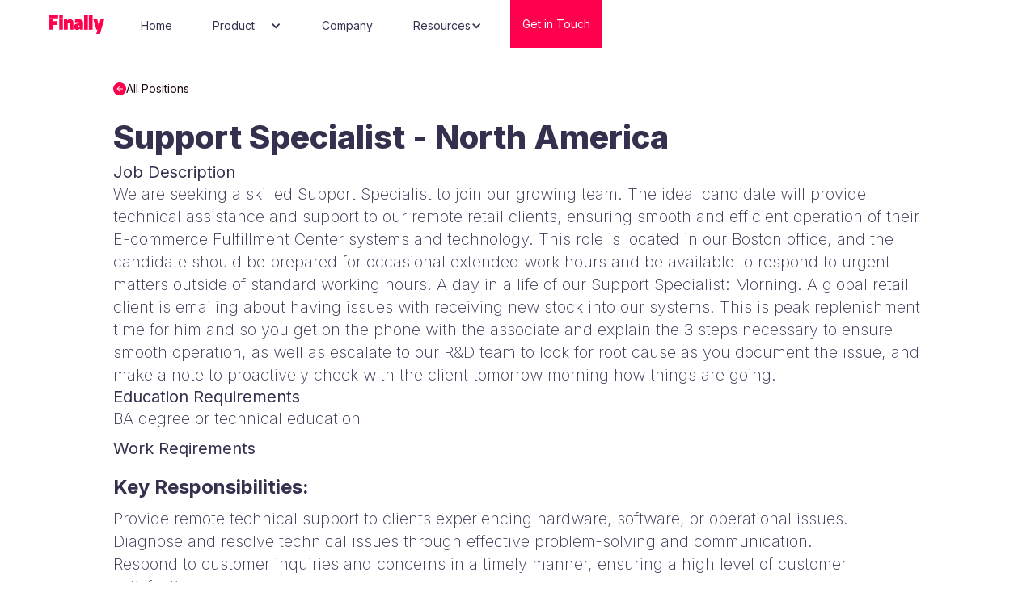

--- FILE ---
content_type: text/html
request_url: https://www.finallyrobotic.com/careers/support-specialist---north-american-market
body_size: 7026
content:
<!DOCTYPE html><!-- This site was created in Webflow. https://webflow.com --><!-- Last Published: Thu Jan 23 2025 15:09:01 GMT+0000 (Coordinated Universal Time) --><html data-wf-domain="www.finallyrobotic.com" data-wf-page="65b7fed7e239c7b46d1d5ed4" data-wf-site="65a3b6a6ff2f9a1e1dbe6935" lang="en" data-wf-collection="65b7fed7e239c7b46d1d5ebc" data-wf-item-slug="support-specialist---north-american-market"><head><meta charset="utf-8"/><title>Support Specialist - North America</title><meta content="Join Boston team as Support Specialist. Provide technical assistance to remote retail clients." name="description"/><meta content="width=device-width, initial-scale=1" name="viewport"/><meta content="pDq7QGFGhSpEjMnme078y0dM05NsbS5jEaWkZpyxKsk" name="google-site-verification"/><meta content="Webflow" name="generator"/><link href="https://cdn.prod.website-files.com/65a3b6a6ff2f9a1e1dbe6935/css/finallyrobotic.webflow.14bd985c0.css" rel="stylesheet" type="text/css"/><link href="https://fonts.googleapis.com" rel="preconnect"/><link href="https://fonts.gstatic.com" rel="preconnect" crossorigin="anonymous"/><script src="https://ajax.googleapis.com/ajax/libs/webfont/1.6.26/webfont.js" type="text/javascript"></script><script type="text/javascript">WebFont.load({  google: {    families: ["Encode Sans Condensed:100,200,regular,700,800,900","Inter:100,200,300,regular,700,800,900","Inter:regular,500,600"]  }});</script><script type="text/javascript">!function(o,c){var n=c.documentElement,t=" w-mod-";n.className+=t+"js",("ontouchstart"in o||o.DocumentTouch&&c instanceof DocumentTouch)&&(n.className+=t+"touch")}(window,document);</script><link href="https://cdn.prod.website-files.com/65a3b6a6ff2f9a1e1dbe6935/65bbb4a3a1d734b356d29fd4_finally-favicon.png" rel="shortcut icon" type="image/x-icon"/><link href="https://cdn.prod.website-files.com/65a3b6a6ff2f9a1e1dbe6935/65bbb4ad99856d7771bce525_finally-webclip.png" rel="apple-touch-icon"/><link href="https://www.finallyrobotic.com/careers/support-specialist---north-american-market" rel="canonical"/><script async="" src="https://www.googletagmanager.com/gtag/js?id=G-80BVW2YYRT"></script><script type="text/javascript">window.dataLayer = window.dataLayer || [];function gtag(){dataLayer.push(arguments);}gtag('set', 'developer_id.dZGVlNj', true);gtag('js', new Date());gtag('config', 'G-80BVW2YYRT');</script><script type="application/ld+json">
{
  "@context": "http://schema.org",
  "@type": "WebSite",
  "url": "https://www.finallyrobotic.com/",
  "name": "Finally"
}
</script>
<!-- Google Tag Manager -->
<script>(function(w,d,s,l,i){w[l]=w[l]||[];w[l].push({'gtm.start':
new Date().getTime(),event:'gtm.js'});var f=d.getElementsByTagName(s)[0],
j=d.createElement(s),dl=l!='dataLayer'?'&l='+l:'';j.async=true;j.src=
'https://www.googletagmanager.com/gtm.js?id='+i+dl;f.parentNode.insertBefore(j,f);
})(window,document,'script','dataLayer','GTM-MT8DRD7S');</script>
<!-- End Google Tag Manager -->


<style type="text/css"> 
.hs-form input, .hbspt-form .hs-form textarea, .hbspt-form .hs-form select { 
   background-color:#FFFFFF;
   border:solid 1px #BEBEBE;
   width:100%;
  font-family: 'Inter', sans-serif !important;
  font-weight: 400 !important; 
   font-size:14px;!important; 
   color:#321320;
   -moz-border-radius:4px;
   -webkit-border-radius:4px;
   border-radius:4px;
   padding:6px 8px;
   margin:2px 0px;
   margin-bottom: 12px;
   padding-top: 10px;
   padding-bottom: 10px;
}
  
.hs-form h3, .hs-form label {
  font-family: 'Inter', sans-serif !important;
  font-weight: 400 !important;
  font-size: 14px;
  text-transform: uppercase !important;
}

.hs-form .hs-input:focus {
  border: 1px solid #FF004D !important;
  outline: none !important;
}
  
.hs-form input::placeholder, .hbspt-form .hs-form textarea::placeholder {
   font-family: Inter;
   font-size:14px;
   color:#A9A9A9;
   width:100%;
}
.hs-form .input label {
   font-size:16px;
   color:#321320;
   font-family: 'Inter', sans-serif !important;
   font-weight: 300 !important;
   padding-top:8px;
   padding-bottom:0px;
   display:block;
   width:100%;
}
.hs-form .actions .hs-button.primary.large {
   background-color:#FF004D;
   border:solid 1px #FF004D;
   font-size:16px;
   color:#FFFFFF;
   font-weight:normal;
   padding-top:14px;
   padding-bottom:14px;
   padding-right:10px;
   padding-left:10px;
   -moz-border-radius:12px;
   -webkit-border-radius:12px;
   border-radius:12px;
   margin-top: 30px;
   margin-bottom: 30px;
   width:auto;
}
.hs-form .actions {
   margin-top:2px;
   margin-bottom:0px;
   text-align:center;
}
ul.hs-error-msgs {
padding:0px 0px 10px 0px;
   list-style-type:none;   
   font-size:14px;
   color:#FF004D;
   font-weight:normal;
   text-align:left;
   text-transform: none !important;
}
.submitted-message p {
   font-size: 22px;!important;
   color:#FF004D;
   text-align:center;
   text-transform: none !important;
}
.hs-form textarea {
   height:60px;
   resize: none;
}
.hbspt-form .hs-form .input label {
float:none;text-align:left}
.submitted-message{min-height:50px;}

   .title-colored {
    background: linear-gradient(45deg, #2C00FF, #EA3352);
    -webkit-background-clip: text;
    -webkit-text-fill-color: transparent;
    display: inline-block;
  }
  
.product-type-container.w--current {
    position: relative;
    border-radius: 20px;
}

/* Default state */
.product-type-container {
    position: relative;
    border-radius: 20px; /* Ensures rounded corners */
}

/* Selected state (with gradient) */
.product-type-container.w--current::before {
    content: '';
    position: absolute;
    top: 0;
    left: 0;
    right: 0;
    bottom: 0;
    z-index: -1;
    border-radius: 20px;
    padding: 2px;
    background: linear-gradient(45deg, #2C00FF, #EA3352); /* Gradient for selected tab */
    mask: linear-gradient(#fff 0 0) content-box, linear-gradient(#fff 0 0);
    mask-composite: exclude;
    -webkit-mask: linear-gradient(#fff 0 0) content-box, linear-gradient(#fff 0 0);
    -webkit-mask-composite: destination-out;
}

/* Hover state (only for non-selected tabs) */
.product-type-container:not(.w--current):hover::before {
    content: '';
    position: absolute;
    top: 0;
    left: 0;
    right: 0;
    bottom: 0;
    z-index: -1;
    border-radius: 20px;
    padding: 2px;
    background: #E7E3F9; /* Line color for non-selected tabs on hover */
    mask: linear-gradient(#fff 0 0) content-box, linear-gradient(#fff 0 0);
    mask-composite: exclude;
    -webkit-mask: linear-gradient(#fff 0 0) content-box, linear-gradient(#fff 0 0);
    -webkit-mask-composite: destination-out;
}

/* Prevent hover effect from applying to the selected tab */
.product-type-container.w--current:hover::before {
    background: linear-gradient(45deg, #2C00FF, #EA3352); /* Retain gradient for selected tab */
}
</style>
</head><body><div data-w-id="1fd32a81-5aea-0f23-7e8a-d3a8a975e9cc" data-animation="default" data-collapse="medium" data-duration="400" data-easing="ease" data-easing2="ease" role="banner" class="navbar w-nav"><a href="/" class="brand w-nav-brand"><img src="https://cdn.prod.website-files.com/65a3b6a6ff2f9a1e1dbe6935/6761a26395705da82066fc46_logo-color.svg" loading="lazy" alt="" class="logo"/></a><nav role="navigation" data-w-id="1fd32a81-5aea-0f23-7e8a-d3a8a975e9cf" class="nav-menu w-nav-menu"><div class="nav-div"><a href="/" class="nav-link w-nav-link">Home</a><link rel="prefetch" href="/"/><div data-hover="true" data-delay="100" class="menu-dropdown w-dropdown"><div class="nav-link dropdown product w-dropdown-toggle"><div class="dropdown-icon w-icon-dropdown-toggle"></div><div class="nav-tab-text">Product</div></div><nav class="dropdown-list w-dropdown-list"><a href="/product/sfc---in-store-automation" class="nav-link submenu w-dropdown-link"><strong>SFC™</strong> - Instore automation</a><a href="/product/dsfc---darkstore-automations" class="nav-link submenu w-dropdown-link"><strong>DSFC™</strong> - Darkstore automation</a><a href="/product/dc---distribution-center-automation" class="nav-link submenu w-dropdown-link"><strong>DFC™</strong> - DC automation</a></nav></div><a href="/company" class="nav-link w-nav-link">Company</a><div data-hover="true" data-delay="100" class="menu-dropdown w-dropdown"><div class="nav-link dropdown w-dropdown-toggle"><div class="dropdown-icon w-icon-dropdown-toggle"></div><div class="nav-tab-text">Resources</div></div><nav class="dropdown-list w-dropdown-list"><a href="/blog" class="nav-link submenu w-dropdown-link">Blog</a><a href="/super-duper-case-study" class="nav-link submenu w-dropdown-link">Case Study</a><a href="/white-papers" class="nav-link submenu w-dropdown-link">White Papers</a></nav></div><a href="/get-in-touch" class="button-nav w-button">Get in Touch</a></div></nav><div class="menu-button w-nav-button"><div class="menu-icon w-icon-nav-menu"></div></div></div><section class="section"><div class="w-layout-blockcontainer container w-container"><a href="/careers" class="back-link w-inline-block"><img src="https://cdn.prod.website-files.com/65a3b6a6ff2f9a1e1dbe6935/65c247b0a8f97a1d5e14beda_back-color.svg" loading="lazy" width="16" alt="back-icon"/><div class="link-text">All Positions</div></a><h1 class="title-large">Support Specialist - North America</h1><div class="career-div"><div class="title-small">Job Description</div><div class="rich-text-block">We are seeking a skilled Support Specialist to join our growing team. The ideal candidate will provide technical assistance and support to our remote retail clients, ensuring smooth and efficient operation of their E-commerce Fulfillment Center systems and technology. This role is located in our Boston office, and the candidate should be prepared for occasional extended work hours and be available to respond to urgent matters outside of standard working hours. A day in a life of our Support Specialist:
Morning. A global retail client is emailing about having issues with receiving new stock into our systems. This is peak replenishment time for him and so you get on the phone with the associate and explain the 3 steps necessary to ensure smooth operation, as well as escalate to our R&amp;D team to look for root cause as you document the issue, and make a note to proactively check with the client tomorrow morning how things are going. </div><div class="title-small">Education Requirements</div><div class="rich-text-block w-richtext"><p>BA degree or technical education </p></div><div class="title-small">Work Reqirements</div><div class="rich-text-block w-richtext"><h3>Key Responsibilities: </h3><p>Provide remote technical support to clients experiencing hardware, software, or operational issues.<br/>Diagnose and resolve technical issues through effective problem-solving and communication.<br/>Respond to customer inquiries and concerns in a timely manner, ensuring a high level of customer satisfaction.<br/>Collaborate with internal teams to escalate and resolve complex technical issues.<br/>Document and maintain accurate records of support activities, solutions, and customer interactions.<br/>Assist in creating and updating support documentation and knowledge base articles. </p><h3>Qualifications: </h3><p>3-5 years of experience as a Support Specialist for systems involving both hardware and software.<br/>Customer-oriented mindset with a focus on providing exceptional service to time-pressing issues. Strong knowledge of IT systems, networking, and troubleshooting methodologies.<br/>Familiarity with remote support tools and software.<br/>Time-management skills and the ability to prioritize tasks effectively.</p><p>‍</p></div></div></div><div class="w-layout-blockcontainer container in-card w-container"><div class="application-form w-form"><form id="wf-form-Job-Application" name="wf-form-Job-Application" data-name="Job Application" method="get" class="form-3" data-wf-page-id="65b7fed7e239c7b46d1d5ed4" data-wf-element-id="8299daa6-9339-2386-e7ca-8874b678b6a7"><label for="field" class="form-title">Apply for</label><div class="div-block-27"><label for="" class="text-medium">Support Specialist - North America</label></div><label for="candidate-name" class="form-title">Your Full Name</label><input class="text-field w-input" data-wfhsfieldname="FormTextInput-4" maxlength="256" name="Name" data-name="Name" placeholder="" type="text" id="candidate-name"/><label for="Email-Address" class="form-title">Your Email Address</label><input class="text-field w-input" data-wfhsfieldname="FormTextInput-5" maxlength="256" name="Email-Address" data-name="Email Address" placeholder="" type="email" id="Email-Address" required=""/><label for="Linkedin-address" class="form-title">Your Linkedin URL</label><input class="text-field w-input" data-wfhsfieldname="FormTextInput-6" maxlength="256" name="Linkedin-address" data-name="Linkedin address" placeholder="" type="text" id="Linkedin-address" required=""/><div class="html-embed w-embed"><input type="hidden" name="apply for" value="support-specialist---north-american-market" >
<input type="hidden" name="job number" value="1091" ></div><input type="submit" data-wait="Please wait..." class="button w-button" value="Apply Now"/><input type="hidden" name="hutk" value=""/><input type="hidden" name="ipAddress" value=""/><input type="hidden" name="pageUri" value=""/><input type="hidden" name="pageId" value=""/><input type="hidden" name="pageName" value=""/></form><div class="success-message-3 w-form-done"><div class="text-medium"><strong class="success-message-title">Thank you,<br/></strong>Your application has been received, our team will contact you shortly</div></div><div class="error-message w-form-fail"><div class="text-error"><strong>Oops! </strong>Something went wrong while submitting the form.</div></div></div></div><a href="/careers" class="back-link w-inline-block"><img src="https://cdn.prod.website-files.com/65a3b6a6ff2f9a1e1dbe6935/65c247b0a8f97a1d5e14beda_back-color.svg" loading="lazy" width="16" alt="back-icon"/><div class="link-text">All Positions</div></a></section><section class="footer-section footer white"><div class="columns-2 w-row"><div class="column-3 w-col w-col-4"><h2 class="heading-7">Subscribe<br/>to newsletters</h2><h4 class="heading-6">Sign up for Finally&#x27;s biannual update.</h4><a href="/get-finally-newsletter" class="button small subscribe w-button">Subscribe</a></div><div class="column-4 w-col w-col-8"><div class="footer-linkes-container"><div class="links-block"><a href="/company" class="footer-text">Company</a><a href="/company#Vision" class="footer-text">Vision</a><a href="/careers" class="footer-text">Careers</a><a href="/get-in-touch" class="footer-text">Get in touch</a></div><div class="links-block"><a href="/product/sfc---in-store-automation" class="footer-text">SFC™ Instore Automation</a><a href="/product/dsfc---darkstore-automations" class="footer-text">DSFC™ Dark Store Automation</a><a href="/product/dc---distribution-center-automation" class="footer-text">DFC™ DC Automation</a><a href="/white-papers" class="footer-text">White papers</a><a href="/blog" class="footer-text">Blog</a><a href="/super-duper-case-study" class="footer-text">Case Study</a></div><div class="links-block"><a href="https://www.linkedin.com/company/finallyrobotic" target="_blank" class="footer-text">Linkedin</a><a href="https://www.youtube.com/@Finallyrobotic" target="_blank" class="footer-text">Youtube</a></div></div><div class="footer-addresses-container"><div class="address-block"><h3 class="footer-title">R&amp;D Center</h3><div class="footer-addresses-text">Ha-Takhana St 64, Binyamina-Giv&#x27;at Ada, Israel</div><div class="address-text"><strong class="bold-text-12">+972-4-3759016</strong></div></div><div class="address-block"><h4 class="footer-title">NA Sales &amp; Support Site</h4><div class="footer-addresses-text">53 State Street, Suite 500, Boston MA 02109, USA</div><div class="address-text"><strong class="bold-text-12">+1 (857) 392-4124</strong></div></div><div class="address-block"><h3 class="footer-title">R&amp;D CEU Sales &amp; Support Site</h3><div class="footer-addresses-text">EU Sales &amp; Support Site, Broadgate Tower. London, EC2A 2EW, UK</div></div></div></div></div><div class="footer-bottom"><div class="footer-bottom-links"><div class="copyright">© 2024</div><div class="dot-seperator"></div><div class="dot-seperator hide"></div><a href="/privacy-policy" class="link subfooter">Privacy Policy</a></div><img src="https://cdn.prod.website-files.com/65a3b6a6ff2f9a1e1dbe6935/67680aebb73c68e3a269644a_logo-watermark.svg" loading="lazy" width="60" alt=""/></div></section><script src="https://d3e54v103j8qbb.cloudfront.net/js/jquery-3.5.1.min.dc5e7f18c8.js?site=65a3b6a6ff2f9a1e1dbe6935" type="text/javascript" integrity="sha256-9/aliU8dGd2tb6OSsuzixeV4y/faTqgFtohetphbbj0=" crossorigin="anonymous"></script><script src="https://cdn.prod.website-files.com/65a3b6a6ff2f9a1e1dbe6935/js/webflow.6786de1d70bae9e49dba70d849611b10.js" type="text/javascript"></script><!-- Start of HubSpot Embed Code -->
<script type="text/javascript" id="hs-script-loader" async defer src="//js-eu1.hs-scripts.com/144075282.js"></script>
<!-- End of HubSpot Embed Code -->
<!-- Google Tag Manager (noscript) -->
<noscript><iframe src="https://www.googletagmanager.com/ns.html?id=GTM-MT8DRD7S"
height="0" width="0" style="display:none;visibility:hidden"></iframe></noscript>
<!-- End Google Tag Manager (noscript) -->

<script>
  document.addEventListener('DOMContentLoaded', function () {
    const tabs = document.querySelectorAll('.product-type-container'); // Select all tabs
    const tabsMenu = document.querySelector('.tabs-menu'); // Select the Tabs Menu

    // Function to center the active tab in the Tabs Menu
    function centerActiveTab(tab) {
      setTimeout(() => {
        const tabRect = tab.getBoundingClientRect();
        const menuRect = tabsMenu.getBoundingClientRect();
        const scrollPosition =
          tabsMenu.scrollLeft +
          (tabRect.left - menuRect.left) +
          (tabRect.width / 2) -
          (menuRect.width / 2);

        tabsMenu.scrollTo({
          left: scrollPosition,
          behavior: 'smooth',
        });
      }, 50); // Add a slight delay to ensure Webflow animations are complete
    }

    // Function to update the current tab manually and center it
    function updateCurrentTab(newIndex) {
      tabs.forEach((tab, index) => {
        if (index === newIndex) {
          tab.classList.add('w--current'); // Add the current class
          tab.click(); // Trigger Webflow's default tab behavior
          centerActiveTab(tab); // Center the active tab
        } else {
          tab.classList.remove('w--current'); // Remove the current class
        }
      });
    }

    // Add swipe functionality
    if (window.innerWidth <= 768) {
      let startX = 0;

      tabsMenu.addEventListener('touchstart', (e) => {
        startX = e.touches[0].clientX; // Get the starting touch position
      });

      tabsMenu.addEventListener('touchend', (e) => {
        const endX = e.changedTouches[0].clientX; // Get the ending touch position
        const threshold = 50; // Minimum swipe distance to trigger
        const currentIndex = Array.from(tabs).findIndex(tab =>
          tab.classList.contains('w--current')
        );

        // Detect swipe direction
        if (startX - endX > threshold && currentIndex < tabs.length - 1) {
          // Swipe left
          updateCurrentTab(currentIndex + 1); // Move to the next tab
        } else if (endX - startX > threshold && currentIndex > 0) {
          // Swipe right
          updateCurrentTab(currentIndex - 1); // Move to the previous tab
        }
      });
    }

    // Add click functionality to center the active tab
    tabs.forEach((tab) => {
      tab.addEventListener('click', () => {
        centerActiveTab(tab); // Center the clicked tab
      });
    });
  });
</script><script src="https://hubspotonwebflow.com/assets/js/form-124.js" type="text/javascript" integrity="sha384-bjyNIOqAKScdeQ3THsDZLGagNN56B4X2Auu9YZIGu+tA/PlggMk4jbWruG/P6zYj" crossorigin="anonymous"></script></body></html>

--- FILE ---
content_type: text/css
request_url: https://cdn.prod.website-files.com/65a3b6a6ff2f9a1e1dbe6935/css/finallyrobotic.webflow.14bd985c0.css
body_size: 28604
content:
html {
  -webkit-text-size-adjust: 100%;
  -ms-text-size-adjust: 100%;
  font-family: sans-serif;
}

body {
  margin: 0;
}

article, aside, details, figcaption, figure, footer, header, hgroup, main, menu, nav, section, summary {
  display: block;
}

audio, canvas, progress, video {
  vertical-align: baseline;
  display: inline-block;
}

audio:not([controls]) {
  height: 0;
  display: none;
}

[hidden], template {
  display: none;
}

a {
  background-color: #0000;
}

a:active, a:hover {
  outline: 0;
}

abbr[title] {
  border-bottom: 1px dotted;
}

b, strong {
  font-weight: bold;
}

dfn {
  font-style: italic;
}

h1 {
  margin: .67em 0;
  font-size: 2em;
}

mark {
  color: #000;
  background: #ff0;
}

small {
  font-size: 80%;
}

sub, sup {
  vertical-align: baseline;
  font-size: 75%;
  line-height: 0;
  position: relative;
}

sup {
  top: -.5em;
}

sub {
  bottom: -.25em;
}

img {
  border: 0;
}

svg:not(:root) {
  overflow: hidden;
}

hr {
  box-sizing: content-box;
  height: 0;
}

pre {
  overflow: auto;
}

code, kbd, pre, samp {
  font-family: monospace;
  font-size: 1em;
}

button, input, optgroup, select, textarea {
  color: inherit;
  font: inherit;
  margin: 0;
}

button {
  overflow: visible;
}

button, select {
  text-transform: none;
}

button, html input[type="button"], input[type="reset"] {
  -webkit-appearance: button;
  cursor: pointer;
}

button[disabled], html input[disabled] {
  cursor: default;
}

button::-moz-focus-inner, input::-moz-focus-inner {
  border: 0;
  padding: 0;
}

input {
  line-height: normal;
}

input[type="checkbox"], input[type="radio"] {
  box-sizing: border-box;
  padding: 0;
}

input[type="number"]::-webkit-inner-spin-button, input[type="number"]::-webkit-outer-spin-button {
  height: auto;
}

input[type="search"] {
  -webkit-appearance: none;
}

input[type="search"]::-webkit-search-cancel-button, input[type="search"]::-webkit-search-decoration {
  -webkit-appearance: none;
}

legend {
  border: 0;
  padding: 0;
}

textarea {
  overflow: auto;
}

optgroup {
  font-weight: bold;
}

table {
  border-collapse: collapse;
  border-spacing: 0;
}

td, th {
  padding: 0;
}

@font-face {
  font-family: webflow-icons;
  src: url("[data-uri]") format("truetype");
  font-weight: normal;
  font-style: normal;
}

[class^="w-icon-"], [class*=" w-icon-"] {
  speak: none;
  font-variant: normal;
  text-transform: none;
  -webkit-font-smoothing: antialiased;
  -moz-osx-font-smoothing: grayscale;
  font-style: normal;
  font-weight: normal;
  line-height: 1;
  font-family: webflow-icons !important;
}

.w-icon-slider-right:before {
  content: "";
}

.w-icon-slider-left:before {
  content: "";
}

.w-icon-nav-menu:before {
  content: "";
}

.w-icon-arrow-down:before, .w-icon-dropdown-toggle:before {
  content: "";
}

.w-icon-file-upload-remove:before {
  content: "";
}

.w-icon-file-upload-icon:before {
  content: "";
}

* {
  box-sizing: border-box;
}

html {
  height: 100%;
}

body {
  color: #333;
  background-color: #fff;
  min-height: 100%;
  margin: 0;
  font-family: Arial, sans-serif;
  font-size: 14px;
  line-height: 20px;
}

img {
  vertical-align: middle;
  max-width: 100%;
  display: inline-block;
}

html.w-mod-touch * {
  background-attachment: scroll !important;
}

.w-block {
  display: block;
}

.w-inline-block {
  max-width: 100%;
  display: inline-block;
}

.w-clearfix:before, .w-clearfix:after {
  content: " ";
  grid-area: 1 / 1 / 2 / 2;
  display: table;
}

.w-clearfix:after {
  clear: both;
}

.w-hidden {
  display: none;
}

.w-button {
  color: #fff;
  line-height: inherit;
  cursor: pointer;
  background-color: #3898ec;
  border: 0;
  border-radius: 0;
  padding: 9px 15px;
  text-decoration: none;
  display: inline-block;
}

input.w-button {
  -webkit-appearance: button;
}

html[data-w-dynpage] [data-w-cloak] {
  color: #0000 !important;
}

.w-code-block {
  margin: unset;
}

pre.w-code-block code {
  all: inherit;
}

.w-optimization {
  display: contents;
}

.w-webflow-badge, .w-webflow-badge > img {
  box-sizing: unset;
  width: unset;
  height: unset;
  max-height: unset;
  max-width: unset;
  min-height: unset;
  min-width: unset;
  margin: unset;
  padding: unset;
  float: unset;
  clear: unset;
  border: unset;
  border-radius: unset;
  background: unset;
  background-image: unset;
  background-position: unset;
  background-size: unset;
  background-repeat: unset;
  background-origin: unset;
  background-clip: unset;
  background-attachment: unset;
  background-color: unset;
  box-shadow: unset;
  transform: unset;
  direction: unset;
  font-family: unset;
  font-weight: unset;
  color: unset;
  font-size: unset;
  line-height: unset;
  font-style: unset;
  font-variant: unset;
  text-align: unset;
  letter-spacing: unset;
  -webkit-text-decoration: unset;
  text-decoration: unset;
  text-indent: unset;
  text-transform: unset;
  list-style-type: unset;
  text-shadow: unset;
  vertical-align: unset;
  cursor: unset;
  white-space: unset;
  word-break: unset;
  word-spacing: unset;
  word-wrap: unset;
  transition: unset;
}

.w-webflow-badge {
  white-space: nowrap;
  cursor: pointer;
  box-shadow: 0 0 0 1px #0000001a, 0 1px 3px #0000001a;
  visibility: visible !important;
  opacity: 1 !important;
  z-index: 2147483647 !important;
  color: #aaadb0 !important;
  overflow: unset !important;
  background-color: #fff !important;
  border-radius: 3px !important;
  width: auto !important;
  height: auto !important;
  margin: 0 !important;
  padding: 6px !important;
  font-size: 12px !important;
  line-height: 14px !important;
  text-decoration: none !important;
  display: inline-block !important;
  position: fixed !important;
  inset: auto 12px 12px auto !important;
  transform: none !important;
}

.w-webflow-badge > img {
  position: unset;
  visibility: unset !important;
  opacity: 1 !important;
  vertical-align: middle !important;
  display: inline-block !important;
}

h1, h2, h3, h4, h5, h6 {
  margin-bottom: 10px;
  font-weight: bold;
}

h1 {
  margin-top: 20px;
  font-size: 38px;
  line-height: 44px;
}

h2 {
  margin-top: 20px;
  font-size: 32px;
  line-height: 36px;
}

h3 {
  margin-top: 20px;
  font-size: 24px;
  line-height: 30px;
}

h4 {
  margin-top: 10px;
  font-size: 18px;
  line-height: 24px;
}

h5 {
  margin-top: 10px;
  font-size: 14px;
  line-height: 20px;
}

h6 {
  margin-top: 10px;
  font-size: 12px;
  line-height: 18px;
}

p {
  margin-top: 0;
  margin-bottom: 10px;
}

blockquote {
  border-left: 5px solid #e2e2e2;
  margin: 0 0 10px;
  padding: 10px 20px;
  font-size: 18px;
  line-height: 22px;
}

figure {
  margin: 0 0 10px;
}

figcaption {
  text-align: center;
  margin-top: 5px;
}

ul, ol {
  margin-top: 0;
  margin-bottom: 10px;
  padding-left: 40px;
}

.w-list-unstyled {
  padding-left: 0;
  list-style: none;
}

.w-embed:before, .w-embed:after {
  content: " ";
  grid-area: 1 / 1 / 2 / 2;
  display: table;
}

.w-embed:after {
  clear: both;
}

.w-video {
  width: 100%;
  padding: 0;
  position: relative;
}

.w-video iframe, .w-video object, .w-video embed {
  border: none;
  width: 100%;
  height: 100%;
  position: absolute;
  top: 0;
  left: 0;
}

fieldset {
  border: 0;
  margin: 0;
  padding: 0;
}

button, [type="button"], [type="reset"] {
  cursor: pointer;
  -webkit-appearance: button;
  border: 0;
}

.w-form {
  margin: 0 0 15px;
}

.w-form-done {
  text-align: center;
  background-color: #ddd;
  padding: 20px;
  display: none;
}

.w-form-fail {
  background-color: #ffdede;
  margin-top: 10px;
  padding: 10px;
  display: none;
}

label {
  margin-bottom: 5px;
  font-weight: bold;
  display: block;
}

.w-input, .w-select {
  color: #333;
  vertical-align: middle;
  background-color: #fff;
  border: 1px solid #ccc;
  width: 100%;
  height: 38px;
  margin-bottom: 10px;
  padding: 8px 12px;
  font-size: 14px;
  line-height: 1.42857;
  display: block;
}

.w-input::placeholder, .w-select::placeholder {
  color: #999;
}

.w-input:focus, .w-select:focus {
  border-color: #3898ec;
  outline: 0;
}

.w-input[disabled], .w-select[disabled], .w-input[readonly], .w-select[readonly], fieldset[disabled] .w-input, fieldset[disabled] .w-select {
  cursor: not-allowed;
}

.w-input[disabled]:not(.w-input-disabled), .w-select[disabled]:not(.w-input-disabled), .w-input[readonly], .w-select[readonly], fieldset[disabled]:not(.w-input-disabled) .w-input, fieldset[disabled]:not(.w-input-disabled) .w-select {
  background-color: #eee;
}

textarea.w-input, textarea.w-select {
  height: auto;
}

.w-select {
  background-color: #f3f3f3;
}

.w-select[multiple] {
  height: auto;
}

.w-form-label {
  cursor: pointer;
  margin-bottom: 0;
  font-weight: normal;
  display: inline-block;
}

.w-radio {
  margin-bottom: 5px;
  padding-left: 20px;
  display: block;
}

.w-radio:before, .w-radio:after {
  content: " ";
  grid-area: 1 / 1 / 2 / 2;
  display: table;
}

.w-radio:after {
  clear: both;
}

.w-radio-input {
  float: left;
  margin: 3px 0 0 -20px;
  line-height: normal;
}

.w-file-upload {
  margin-bottom: 10px;
  display: block;
}

.w-file-upload-input {
  opacity: 0;
  z-index: -100;
  width: .1px;
  height: .1px;
  position: absolute;
  overflow: hidden;
}

.w-file-upload-default, .w-file-upload-uploading, .w-file-upload-success {
  color: #333;
  display: inline-block;
}

.w-file-upload-error {
  margin-top: 10px;
  display: block;
}

.w-file-upload-default.w-hidden, .w-file-upload-uploading.w-hidden, .w-file-upload-error.w-hidden, .w-file-upload-success.w-hidden {
  display: none;
}

.w-file-upload-uploading-btn {
  cursor: pointer;
  background-color: #fafafa;
  border: 1px solid #ccc;
  margin: 0;
  padding: 8px 12px;
  font-size: 14px;
  font-weight: normal;
  display: flex;
}

.w-file-upload-file {
  background-color: #fafafa;
  border: 1px solid #ccc;
  flex-grow: 1;
  justify-content: space-between;
  margin: 0;
  padding: 8px 9px 8px 11px;
  display: flex;
}

.w-file-upload-file-name {
  font-size: 14px;
  font-weight: normal;
  display: block;
}

.w-file-remove-link {
  cursor: pointer;
  width: auto;
  height: auto;
  margin-top: 3px;
  margin-left: 10px;
  padding: 3px;
  display: block;
}

.w-icon-file-upload-remove {
  margin: auto;
  font-size: 10px;
}

.w-file-upload-error-msg {
  color: #ea384c;
  padding: 2px 0;
  display: inline-block;
}

.w-file-upload-info {
  padding: 0 12px;
  line-height: 38px;
  display: inline-block;
}

.w-file-upload-label {
  cursor: pointer;
  background-color: #fafafa;
  border: 1px solid #ccc;
  margin: 0;
  padding: 8px 12px;
  font-size: 14px;
  font-weight: normal;
  display: inline-block;
}

.w-icon-file-upload-icon, .w-icon-file-upload-uploading {
  width: 20px;
  margin-right: 8px;
  display: inline-block;
}

.w-icon-file-upload-uploading {
  height: 20px;
}

.w-container {
  max-width: 940px;
  margin-left: auto;
  margin-right: auto;
}

.w-container:before, .w-container:after {
  content: " ";
  grid-area: 1 / 1 / 2 / 2;
  display: table;
}

.w-container:after {
  clear: both;
}

.w-container .w-row {
  margin-left: -10px;
  margin-right: -10px;
}

.w-row:before, .w-row:after {
  content: " ";
  grid-area: 1 / 1 / 2 / 2;
  display: table;
}

.w-row:after {
  clear: both;
}

.w-row .w-row {
  margin-left: 0;
  margin-right: 0;
}

.w-col {
  float: left;
  width: 100%;
  min-height: 1px;
  padding-left: 10px;
  padding-right: 10px;
  position: relative;
}

.w-col .w-col {
  padding-left: 0;
  padding-right: 0;
}

.w-col-1 {
  width: 8.33333%;
}

.w-col-2 {
  width: 16.6667%;
}

.w-col-3 {
  width: 25%;
}

.w-col-4 {
  width: 33.3333%;
}

.w-col-5 {
  width: 41.6667%;
}

.w-col-6 {
  width: 50%;
}

.w-col-7 {
  width: 58.3333%;
}

.w-col-8 {
  width: 66.6667%;
}

.w-col-9 {
  width: 75%;
}

.w-col-10 {
  width: 83.3333%;
}

.w-col-11 {
  width: 91.6667%;
}

.w-col-12 {
  width: 100%;
}

.w-hidden-main {
  display: none !important;
}

@media screen and (max-width: 991px) {
  .w-container {
    max-width: 728px;
  }

  .w-hidden-main {
    display: inherit !important;
  }

  .w-hidden-medium {
    display: none !important;
  }

  .w-col-medium-1 {
    width: 8.33333%;
  }

  .w-col-medium-2 {
    width: 16.6667%;
  }

  .w-col-medium-3 {
    width: 25%;
  }

  .w-col-medium-4 {
    width: 33.3333%;
  }

  .w-col-medium-5 {
    width: 41.6667%;
  }

  .w-col-medium-6 {
    width: 50%;
  }

  .w-col-medium-7 {
    width: 58.3333%;
  }

  .w-col-medium-8 {
    width: 66.6667%;
  }

  .w-col-medium-9 {
    width: 75%;
  }

  .w-col-medium-10 {
    width: 83.3333%;
  }

  .w-col-medium-11 {
    width: 91.6667%;
  }

  .w-col-medium-12 {
    width: 100%;
  }

  .w-col-stack {
    width: 100%;
    left: auto;
    right: auto;
  }
}

@media screen and (max-width: 767px) {
  .w-hidden-main, .w-hidden-medium {
    display: inherit !important;
  }

  .w-hidden-small {
    display: none !important;
  }

  .w-row, .w-container .w-row {
    margin-left: 0;
    margin-right: 0;
  }

  .w-col {
    width: 100%;
    left: auto;
    right: auto;
  }

  .w-col-small-1 {
    width: 8.33333%;
  }

  .w-col-small-2 {
    width: 16.6667%;
  }

  .w-col-small-3 {
    width: 25%;
  }

  .w-col-small-4 {
    width: 33.3333%;
  }

  .w-col-small-5 {
    width: 41.6667%;
  }

  .w-col-small-6 {
    width: 50%;
  }

  .w-col-small-7 {
    width: 58.3333%;
  }

  .w-col-small-8 {
    width: 66.6667%;
  }

  .w-col-small-9 {
    width: 75%;
  }

  .w-col-small-10 {
    width: 83.3333%;
  }

  .w-col-small-11 {
    width: 91.6667%;
  }

  .w-col-small-12 {
    width: 100%;
  }
}

@media screen and (max-width: 479px) {
  .w-container {
    max-width: none;
  }

  .w-hidden-main, .w-hidden-medium, .w-hidden-small {
    display: inherit !important;
  }

  .w-hidden-tiny {
    display: none !important;
  }

  .w-col {
    width: 100%;
  }

  .w-col-tiny-1 {
    width: 8.33333%;
  }

  .w-col-tiny-2 {
    width: 16.6667%;
  }

  .w-col-tiny-3 {
    width: 25%;
  }

  .w-col-tiny-4 {
    width: 33.3333%;
  }

  .w-col-tiny-5 {
    width: 41.6667%;
  }

  .w-col-tiny-6 {
    width: 50%;
  }

  .w-col-tiny-7 {
    width: 58.3333%;
  }

  .w-col-tiny-8 {
    width: 66.6667%;
  }

  .w-col-tiny-9 {
    width: 75%;
  }

  .w-col-tiny-10 {
    width: 83.3333%;
  }

  .w-col-tiny-11 {
    width: 91.6667%;
  }

  .w-col-tiny-12 {
    width: 100%;
  }
}

.w-widget {
  position: relative;
}

.w-widget-map {
  width: 100%;
  height: 400px;
}

.w-widget-map label {
  width: auto;
  display: inline;
}

.w-widget-map img {
  max-width: inherit;
}

.w-widget-map .gm-style-iw {
  text-align: center;
}

.w-widget-map .gm-style-iw > button {
  display: none !important;
}

.w-widget-twitter {
  overflow: hidden;
}

.w-widget-twitter-count-shim {
  vertical-align: top;
  text-align: center;
  background: #fff;
  border: 1px solid #758696;
  border-radius: 3px;
  width: 28px;
  height: 20px;
  display: inline-block;
  position: relative;
}

.w-widget-twitter-count-shim * {
  pointer-events: none;
  -webkit-user-select: none;
  user-select: none;
}

.w-widget-twitter-count-shim .w-widget-twitter-count-inner {
  text-align: center;
  color: #999;
  font-family: serif;
  font-size: 15px;
  line-height: 12px;
  position: relative;
}

.w-widget-twitter-count-shim .w-widget-twitter-count-clear {
  display: block;
  position: relative;
}

.w-widget-twitter-count-shim.w--large {
  width: 36px;
  height: 28px;
}

.w-widget-twitter-count-shim.w--large .w-widget-twitter-count-inner {
  font-size: 18px;
  line-height: 18px;
}

.w-widget-twitter-count-shim:not(.w--vertical) {
  margin-left: 5px;
  margin-right: 8px;
}

.w-widget-twitter-count-shim:not(.w--vertical).w--large {
  margin-left: 6px;
}

.w-widget-twitter-count-shim:not(.w--vertical):before, .w-widget-twitter-count-shim:not(.w--vertical):after {
  content: " ";
  pointer-events: none;
  border: solid #0000;
  width: 0;
  height: 0;
  position: absolute;
  top: 50%;
  left: 0;
}

.w-widget-twitter-count-shim:not(.w--vertical):before {
  border-width: 4px;
  border-color: #75869600 #5d6c7b #75869600 #75869600;
  margin-top: -4px;
  margin-left: -9px;
}

.w-widget-twitter-count-shim:not(.w--vertical).w--large:before {
  border-width: 5px;
  margin-top: -5px;
  margin-left: -10px;
}

.w-widget-twitter-count-shim:not(.w--vertical):after {
  border-width: 4px;
  border-color: #fff0 #fff #fff0 #fff0;
  margin-top: -4px;
  margin-left: -8px;
}

.w-widget-twitter-count-shim:not(.w--vertical).w--large:after {
  border-width: 5px;
  margin-top: -5px;
  margin-left: -9px;
}

.w-widget-twitter-count-shim.w--vertical {
  width: 61px;
  height: 33px;
  margin-bottom: 8px;
}

.w-widget-twitter-count-shim.w--vertical:before, .w-widget-twitter-count-shim.w--vertical:after {
  content: " ";
  pointer-events: none;
  border: solid #0000;
  width: 0;
  height: 0;
  position: absolute;
  top: 100%;
  left: 50%;
}

.w-widget-twitter-count-shim.w--vertical:before {
  border-width: 5px;
  border-color: #5d6c7b #75869600 #75869600;
  margin-left: -5px;
}

.w-widget-twitter-count-shim.w--vertical:after {
  border-width: 4px;
  border-color: #fff #fff0 #fff0;
  margin-left: -4px;
}

.w-widget-twitter-count-shim.w--vertical .w-widget-twitter-count-inner {
  font-size: 18px;
  line-height: 22px;
}

.w-widget-twitter-count-shim.w--vertical.w--large {
  width: 76px;
}

.w-background-video {
  color: #fff;
  height: 500px;
  position: relative;
  overflow: hidden;
}

.w-background-video > video {
  object-fit: cover;
  z-index: -100;
  background-position: 50%;
  background-size: cover;
  width: 100%;
  height: 100%;
  margin: auto;
  position: absolute;
  inset: -100%;
}

.w-background-video > video::-webkit-media-controls-start-playback-button {
  -webkit-appearance: none;
  display: none !important;
}

.w-background-video--control {
  background-color: #0000;
  padding: 0;
  position: absolute;
  bottom: 1em;
  right: 1em;
}

.w-background-video--control > [hidden] {
  display: none !important;
}

.w-slider {
  text-align: center;
  clear: both;
  -webkit-tap-highlight-color: #0000;
  tap-highlight-color: #0000;
  background: #ddd;
  height: 300px;
  position: relative;
}

.w-slider-mask {
  z-index: 1;
  white-space: nowrap;
  height: 100%;
  display: block;
  position: relative;
  left: 0;
  right: 0;
  overflow: hidden;
}

.w-slide {
  vertical-align: top;
  white-space: normal;
  text-align: left;
  width: 100%;
  height: 100%;
  display: inline-block;
  position: relative;
}

.w-slider-nav {
  z-index: 2;
  text-align: center;
  -webkit-tap-highlight-color: #0000;
  tap-highlight-color: #0000;
  height: 40px;
  margin: auto;
  padding-top: 10px;
  position: absolute;
  inset: auto 0 0;
}

.w-slider-nav.w-round > div {
  border-radius: 100%;
}

.w-slider-nav.w-num > div {
  font-size: inherit;
  line-height: inherit;
  width: auto;
  height: auto;
  padding: .2em .5em;
}

.w-slider-nav.w-shadow > div {
  box-shadow: 0 0 3px #3336;
}

.w-slider-nav-invert {
  color: #fff;
}

.w-slider-nav-invert > div {
  background-color: #2226;
}

.w-slider-nav-invert > div.w-active {
  background-color: #222;
}

.w-slider-dot {
  cursor: pointer;
  background-color: #fff6;
  width: 1em;
  height: 1em;
  margin: 0 3px .5em;
  transition: background-color .1s, color .1s;
  display: inline-block;
  position: relative;
}

.w-slider-dot.w-active {
  background-color: #fff;
}

.w-slider-dot:focus {
  outline: none;
  box-shadow: 0 0 0 2px #fff;
}

.w-slider-dot:focus.w-active {
  box-shadow: none;
}

.w-slider-arrow-left, .w-slider-arrow-right {
  cursor: pointer;
  color: #fff;
  -webkit-tap-highlight-color: #0000;
  tap-highlight-color: #0000;
  -webkit-user-select: none;
  user-select: none;
  width: 80px;
  margin: auto;
  font-size: 40px;
  position: absolute;
  inset: 0;
  overflow: hidden;
}

.w-slider-arrow-left [class^="w-icon-"], .w-slider-arrow-right [class^="w-icon-"], .w-slider-arrow-left [class*=" w-icon-"], .w-slider-arrow-right [class*=" w-icon-"] {
  position: absolute;
}

.w-slider-arrow-left:focus, .w-slider-arrow-right:focus {
  outline: 0;
}

.w-slider-arrow-left {
  z-index: 3;
  right: auto;
}

.w-slider-arrow-right {
  z-index: 4;
  left: auto;
}

.w-icon-slider-left, .w-icon-slider-right {
  width: 1em;
  height: 1em;
  margin: auto;
  inset: 0;
}

.w-slider-aria-label {
  clip: rect(0 0 0 0);
  border: 0;
  width: 1px;
  height: 1px;
  margin: -1px;
  padding: 0;
  position: absolute;
  overflow: hidden;
}

.w-slider-force-show {
  display: block !important;
}

.w-dropdown {
  text-align: left;
  z-index: 900;
  margin-left: auto;
  margin-right: auto;
  display: inline-block;
  position: relative;
}

.w-dropdown-btn, .w-dropdown-toggle, .w-dropdown-link {
  vertical-align: top;
  color: #222;
  text-align: left;
  white-space: nowrap;
  margin-left: auto;
  margin-right: auto;
  padding: 20px;
  text-decoration: none;
  position: relative;
}

.w-dropdown-toggle {
  -webkit-user-select: none;
  user-select: none;
  cursor: pointer;
  padding-right: 40px;
  display: inline-block;
}

.w-dropdown-toggle:focus {
  outline: 0;
}

.w-icon-dropdown-toggle {
  width: 1em;
  height: 1em;
  margin: auto 20px auto auto;
  position: absolute;
  top: 0;
  bottom: 0;
  right: 0;
}

.w-dropdown-list {
  background: #ddd;
  min-width: 100%;
  display: none;
  position: absolute;
}

.w-dropdown-list.w--open {
  display: block;
}

.w-dropdown-link {
  color: #222;
  padding: 10px 20px;
  display: block;
}

.w-dropdown-link.w--current {
  color: #0082f3;
}

.w-dropdown-link:focus {
  outline: 0;
}

@media screen and (max-width: 767px) {
  .w-nav-brand {
    padding-left: 10px;
  }
}

.w-lightbox-backdrop {
  cursor: auto;
  letter-spacing: normal;
  text-indent: 0;
  text-shadow: none;
  text-transform: none;
  visibility: visible;
  white-space: normal;
  word-break: normal;
  word-spacing: normal;
  word-wrap: normal;
  color: #fff;
  text-align: center;
  z-index: 2000;
  opacity: 0;
  -webkit-user-select: none;
  -moz-user-select: none;
  -webkit-tap-highlight-color: transparent;
  background: #000000e6;
  outline: 0;
  font-family: Helvetica Neue, Helvetica, Ubuntu, Segoe UI, Verdana, sans-serif;
  font-size: 17px;
  font-style: normal;
  font-weight: 300;
  line-height: 1.2;
  list-style: disc;
  position: fixed;
  inset: 0;
  -webkit-transform: translate(0);
}

.w-lightbox-backdrop, .w-lightbox-container {
  -webkit-overflow-scrolling: touch;
  height: 100%;
  overflow: auto;
}

.w-lightbox-content {
  height: 100vh;
  position: relative;
  overflow: hidden;
}

.w-lightbox-view {
  opacity: 0;
  width: 100vw;
  height: 100vh;
  position: absolute;
}

.w-lightbox-view:before {
  content: "";
  height: 100vh;
}

.w-lightbox-group, .w-lightbox-group .w-lightbox-view, .w-lightbox-group .w-lightbox-view:before {
  height: 86vh;
}

.w-lightbox-frame, .w-lightbox-view:before {
  vertical-align: middle;
  display: inline-block;
}

.w-lightbox-figure {
  margin: 0;
  position: relative;
}

.w-lightbox-group .w-lightbox-figure {
  cursor: pointer;
}

.w-lightbox-img {
  width: auto;
  max-width: none;
  height: auto;
}

.w-lightbox-image {
  float: none;
  max-width: 100vw;
  max-height: 100vh;
  display: block;
}

.w-lightbox-group .w-lightbox-image {
  max-height: 86vh;
}

.w-lightbox-caption {
  text-align: left;
  text-overflow: ellipsis;
  white-space: nowrap;
  background: #0006;
  padding: .5em 1em;
  position: absolute;
  bottom: 0;
  left: 0;
  right: 0;
  overflow: hidden;
}

.w-lightbox-embed {
  width: 100%;
  height: 100%;
  position: absolute;
  inset: 0;
}

.w-lightbox-control {
  cursor: pointer;
  background-position: center;
  background-repeat: no-repeat;
  background-size: 24px;
  width: 4em;
  transition: all .3s;
  position: absolute;
  top: 0;
}

.w-lightbox-left {
  background-image: url("[data-uri]");
  display: none;
  bottom: 0;
  left: 0;
}

.w-lightbox-right {
  background-image: url("[data-uri]");
  display: none;
  bottom: 0;
  right: 0;
}

.w-lightbox-close {
  background-image: url("[data-uri]");
  background-size: 18px;
  height: 2.6em;
  right: 0;
}

.w-lightbox-strip {
  white-space: nowrap;
  padding: 0 1vh;
  line-height: 0;
  position: absolute;
  bottom: 0;
  left: 0;
  right: 0;
  overflow: auto hidden;
}

.w-lightbox-item {
  box-sizing: content-box;
  cursor: pointer;
  width: 10vh;
  padding: 2vh 1vh;
  display: inline-block;
  -webkit-transform: translate3d(0, 0, 0);
}

.w-lightbox-active {
  opacity: .3;
}

.w-lightbox-thumbnail {
  background: #222;
  height: 10vh;
  position: relative;
  overflow: hidden;
}

.w-lightbox-thumbnail-image {
  position: absolute;
  top: 0;
  left: 0;
}

.w-lightbox-thumbnail .w-lightbox-tall {
  width: 100%;
  top: 50%;
  transform: translate(0, -50%);
}

.w-lightbox-thumbnail .w-lightbox-wide {
  height: 100%;
  left: 50%;
  transform: translate(-50%);
}

.w-lightbox-spinner {
  box-sizing: border-box;
  border: 5px solid #0006;
  border-radius: 50%;
  width: 40px;
  height: 40px;
  margin-top: -20px;
  margin-left: -20px;
  animation: .8s linear infinite spin;
  position: absolute;
  top: 50%;
  left: 50%;
}

.w-lightbox-spinner:after {
  content: "";
  border: 3px solid #0000;
  border-bottom-color: #fff;
  border-radius: 50%;
  position: absolute;
  inset: -4px;
}

.w-lightbox-hide {
  display: none;
}

.w-lightbox-noscroll {
  overflow: hidden;
}

@media (min-width: 768px) {
  .w-lightbox-content {
    height: 96vh;
    margin-top: 2vh;
  }

  .w-lightbox-view, .w-lightbox-view:before {
    height: 96vh;
  }

  .w-lightbox-group, .w-lightbox-group .w-lightbox-view, .w-lightbox-group .w-lightbox-view:before {
    height: 84vh;
  }

  .w-lightbox-image {
    max-width: 96vw;
    max-height: 96vh;
  }

  .w-lightbox-group .w-lightbox-image {
    max-width: 82.3vw;
    max-height: 84vh;
  }

  .w-lightbox-left, .w-lightbox-right {
    opacity: .5;
    display: block;
  }

  .w-lightbox-close {
    opacity: .8;
  }

  .w-lightbox-control:hover {
    opacity: 1;
  }
}

.w-lightbox-inactive, .w-lightbox-inactive:hover {
  opacity: 0;
}

.w-richtext:before, .w-richtext:after {
  content: " ";
  grid-area: 1 / 1 / 2 / 2;
  display: table;
}

.w-richtext:after {
  clear: both;
}

.w-richtext[contenteditable="true"]:before, .w-richtext[contenteditable="true"]:after {
  white-space: initial;
}

.w-richtext ol, .w-richtext ul {
  overflow: hidden;
}

.w-richtext .w-richtext-figure-selected.w-richtext-figure-type-video div:after, .w-richtext .w-richtext-figure-selected[data-rt-type="video"] div:after, .w-richtext .w-richtext-figure-selected.w-richtext-figure-type-image div, .w-richtext .w-richtext-figure-selected[data-rt-type="image"] div {
  outline: 2px solid #2895f7;
}

.w-richtext figure.w-richtext-figure-type-video > div:after, .w-richtext figure[data-rt-type="video"] > div:after {
  content: "";
  display: none;
  position: absolute;
  inset: 0;
}

.w-richtext figure {
  max-width: 60%;
  position: relative;
}

.w-richtext figure > div:before {
  cursor: default !important;
}

.w-richtext figure img {
  width: 100%;
}

.w-richtext figure figcaption.w-richtext-figcaption-placeholder {
  opacity: .6;
}

.w-richtext figure div {
  color: #0000;
  font-size: 0;
}

.w-richtext figure.w-richtext-figure-type-image, .w-richtext figure[data-rt-type="image"] {
  display: table;
}

.w-richtext figure.w-richtext-figure-type-image > div, .w-richtext figure[data-rt-type="image"] > div {
  display: inline-block;
}

.w-richtext figure.w-richtext-figure-type-image > figcaption, .w-richtext figure[data-rt-type="image"] > figcaption {
  caption-side: bottom;
  display: table-caption;
}

.w-richtext figure.w-richtext-figure-type-video, .w-richtext figure[data-rt-type="video"] {
  width: 60%;
  height: 0;
}

.w-richtext figure.w-richtext-figure-type-video iframe, .w-richtext figure[data-rt-type="video"] iframe {
  width: 100%;
  height: 100%;
  position: absolute;
  top: 0;
  left: 0;
}

.w-richtext figure.w-richtext-figure-type-video > div, .w-richtext figure[data-rt-type="video"] > div {
  width: 100%;
}

.w-richtext figure.w-richtext-align-center {
  clear: both;
  margin-left: auto;
  margin-right: auto;
}

.w-richtext figure.w-richtext-align-center.w-richtext-figure-type-image > div, .w-richtext figure.w-richtext-align-center[data-rt-type="image"] > div {
  max-width: 100%;
}

.w-richtext figure.w-richtext-align-normal {
  clear: both;
}

.w-richtext figure.w-richtext-align-fullwidth {
  text-align: center;
  clear: both;
  width: 100%;
  max-width: 100%;
  margin-left: auto;
  margin-right: auto;
  display: block;
}

.w-richtext figure.w-richtext-align-fullwidth > div {
  padding-bottom: inherit;
  display: inline-block;
}

.w-richtext figure.w-richtext-align-fullwidth > figcaption {
  display: block;
}

.w-richtext figure.w-richtext-align-floatleft {
  float: left;
  clear: none;
  margin-right: 15px;
}

.w-richtext figure.w-richtext-align-floatright {
  float: right;
  clear: none;
  margin-left: 15px;
}

.w-nav {
  z-index: 1000;
  background: #ddd;
  position: relative;
}

.w-nav:before, .w-nav:after {
  content: " ";
  grid-area: 1 / 1 / 2 / 2;
  display: table;
}

.w-nav:after {
  clear: both;
}

.w-nav-brand {
  float: left;
  color: #333;
  text-decoration: none;
  position: relative;
}

.w-nav-link {
  vertical-align: top;
  color: #222;
  text-align: left;
  margin-left: auto;
  margin-right: auto;
  padding: 20px;
  text-decoration: none;
  display: inline-block;
  position: relative;
}

.w-nav-link.w--current {
  color: #0082f3;
}

.w-nav-menu {
  float: right;
  position: relative;
}

[data-nav-menu-open] {
  text-align: center;
  background: #c8c8c8;
  min-width: 200px;
  position: absolute;
  top: 100%;
  left: 0;
  right: 0;
  overflow: visible;
  display: block !important;
}

.w--nav-link-open {
  display: block;
  position: relative;
}

.w-nav-overlay {
  width: 100%;
  display: none;
  position: absolute;
  top: 100%;
  left: 0;
  right: 0;
  overflow: hidden;
}

.w-nav-overlay [data-nav-menu-open] {
  top: 0;
}

.w-nav[data-animation="over-left"] .w-nav-overlay {
  width: auto;
}

.w-nav[data-animation="over-left"] .w-nav-overlay, .w-nav[data-animation="over-left"] [data-nav-menu-open] {
  z-index: 1;
  top: 0;
  right: auto;
}

.w-nav[data-animation="over-right"] .w-nav-overlay {
  width: auto;
}

.w-nav[data-animation="over-right"] .w-nav-overlay, .w-nav[data-animation="over-right"] [data-nav-menu-open] {
  z-index: 1;
  top: 0;
  left: auto;
}

.w-nav-button {
  float: right;
  cursor: pointer;
  -webkit-tap-highlight-color: #0000;
  tap-highlight-color: #0000;
  -webkit-user-select: none;
  user-select: none;
  padding: 18px;
  font-size: 24px;
  display: none;
  position: relative;
}

.w-nav-button:focus {
  outline: 0;
}

.w-nav-button.w--open {
  color: #fff;
  background-color: #c8c8c8;
}

.w-nav[data-collapse="all"] .w-nav-menu {
  display: none;
}

.w-nav[data-collapse="all"] .w-nav-button, .w--nav-dropdown-open, .w--nav-dropdown-toggle-open {
  display: block;
}

.w--nav-dropdown-list-open {
  position: static;
}

@media screen and (max-width: 991px) {
  .w-nav[data-collapse="medium"] .w-nav-menu {
    display: none;
  }

  .w-nav[data-collapse="medium"] .w-nav-button {
    display: block;
  }
}

@media screen and (max-width: 767px) {
  .w-nav[data-collapse="small"] .w-nav-menu {
    display: none;
  }

  .w-nav[data-collapse="small"] .w-nav-button {
    display: block;
  }

  .w-nav-brand {
    padding-left: 10px;
  }
}

@media screen and (max-width: 479px) {
  .w-nav[data-collapse="tiny"] .w-nav-menu {
    display: none;
  }

  .w-nav[data-collapse="tiny"] .w-nav-button {
    display: block;
  }
}

.w-tabs {
  position: relative;
}

.w-tabs:before, .w-tabs:after {
  content: " ";
  grid-area: 1 / 1 / 2 / 2;
  display: table;
}

.w-tabs:after {
  clear: both;
}

.w-tab-menu {
  position: relative;
}

.w-tab-link {
  vertical-align: top;
  text-align: left;
  cursor: pointer;
  color: #222;
  background-color: #ddd;
  padding: 9px 30px;
  text-decoration: none;
  display: inline-block;
  position: relative;
}

.w-tab-link.w--current {
  background-color: #c8c8c8;
}

.w-tab-link:focus {
  outline: 0;
}

.w-tab-content {
  display: block;
  position: relative;
  overflow: hidden;
}

.w-tab-pane {
  display: none;
  position: relative;
}

.w--tab-active {
  display: block;
}

@media screen and (max-width: 479px) {
  .w-tab-link {
    display: block;
  }
}

.w-ix-emptyfix:after {
  content: "";
}

@keyframes spin {
  0% {
    transform: rotate(0);
  }

  100% {
    transform: rotate(360deg);
  }
}

.w-dyn-empty {
  background-color: #ddd;
  padding: 10px;
}

.w-dyn-hide, .w-dyn-bind-empty, .w-condition-invisible {
  display: none !important;
}

.wf-layout-layout {
  display: grid;
}

.w-code-component > * {
  width: 100%;
  height: 100%;
  position: absolute;
  top: 0;
  left: 0;
}

:root {
  --main-dark: #35304d;
  --main-color: #ff004d;
  --white: white;
  --ghostwhite: #f8f8ff;
  --deep-gray: #e8e3f9;
  --dark-purple: #70639d;
  --darker: #1d0d14;
  --main-hover: #b10044;
  --purple-grey: #e8e3f9;
  --black: black;
  --round-corners: 20px;
  --gray: #bebebe;
  --small-gap: 10px;
  --soft-dark: #50454a;
  --bright-blue: #2c00ff;
  --blue: #a0bde1;
  --menu-bg: #000c;
}

.w-layout-blockcontainer {
  max-width: 940px;
  margin-left: auto;
  margin-right: auto;
  display: block;
}

.w-layout-layout {
  grid-row-gap: 20px;
  grid-column-gap: 20px;
  grid-auto-columns: 1fr;
  justify-content: center;
  padding: 20px;
}

.w-layout-cell {
  flex-direction: column;
  justify-content: flex-start;
  align-items: flex-start;
  display: flex;
}

.w-layout-vflex {
  flex-direction: column;
  align-items: flex-start;
  display: flex;
}

.w-layout-hflex {
  flex-direction: row;
  align-items: flex-start;
  display: flex;
}

@media screen and (max-width: 991px) {
  .w-layout-blockcontainer {
    max-width: 728px;
  }
}

@media screen and (max-width: 767px) {
  .w-layout-blockcontainer {
    max-width: none;
  }
}

body {
  color: #333;
  font-family: Inter, sans-serif;
  font-size: 14px;
  line-height: 20px;
}

h1 {
  color: var(--main-dark);
  margin-top: 20px;
  margin-bottom: 10px;
  font-size: 60px;
  font-weight: 700;
  line-height: 72px;
}

h2 {
  color: var(--main-dark);
  margin-top: 20px;
  margin-bottom: 10px;
  font-size: 32px;
  font-weight: 700;
  line-height: 36px;
}

h3 {
  color: var(--main-dark);
  margin-top: 20px;
  margin-bottom: 10px;
  font-size: 24px;
  font-weight: 700;
  line-height: 30px;
  text-decoration: none;
}

h4 {
  color: var(--main-dark);
  margin-top: 10px;
  margin-bottom: 10px;
  font-size: 18px;
  font-weight: 700;
  line-height: 24px;
}

h5 {
  color: var(--main-dark);
  margin-top: 10px;
  margin-bottom: 10px;
  font-size: 16px;
  font-weight: 700;
  line-height: 18px;
}

h6 {
  margin-top: 10px;
  margin-bottom: 10px;
  font-size: 14px;
  font-weight: 700;
  line-height: 18px;
}

a {
  color: var(--main-dark);
  text-decoration: none;
}

a:hover {
  color: var(--main-color);
}

.hero {
  align-items: flex-end;
  width: 100%;
  min-height: 90vh;
  display: flex;
}

.hero.option-2 {
  height: 100vh;
  position: relative;
}

.section {
  grid-column-gap: 30px;
  grid-row-gap: 30px;
  background-color: var(--white);
  flex-direction: column;
  align-items: flex-start;
  min-height: 800px;
  padding: 100px 140px 60px;
  display: flex;
  position: relative;
}

.section.grey-bg {
  background-color: #f8f8ff;
  height: auto;
}

.section.economic {
  grid-column-gap: 60px;
  grid-row-gap: 60px;
  background-color: var(--white);
  align-items: center;
  min-height: 800px;
  display: flex;
  position: relative;
}

.section.overlay {
  z-index: 20;
  grid-column-gap: 400px;
  grid-row-gap: 400px;
  background-color: var(--main-dark);
  object-fit: fill;
  justify-content: center;
  align-items: center;
  width: 100%;
  min-height: 90vh;
  padding: 40px 140px;
  position: relative;
}

.section.dark-gray {
  background-color: var(--ghostwhite);
}

.section.culture {
  background-color: var(--white);
}

.section.deep-gray {
  background-color: #fafafa;
}

.section.deep-gray.hide {
  display: none;
}

.section.white-bg {
  background-color: var(--white);
}

.section.whitepaper {
  background-color: var(--white);
  min-height: auto;
  padding-bottom: 100px;
}

.section.blue-gradient {
  background-color: #f8f8ff;
  background-image: radial-gradient(circle farthest-side at 50% 50%, var(--white) 24%, #a0bee1);
}

.section.blue-gradient.full-screen {
  background-image: none;
  height: 80vh;
  min-height: auto;
}

.section.purple {
  background-color: var(--deep-gray);
}

.section.purple.types.hide {
  display: block;
}

.section.white {
  background-color: var(--white);
}

.section.white.auto-height {
  min-height: 0;
}

.section.white.auto-height.color {
  background-color: #e8bede;
}

.section.cropped {
  padding-top: 40px;
  padding-bottom: 40px;
  display: flex;
  overflow: hidden;
}

.section.product {
  background-color: var(--dark-purple);
}

.section.perfect-order {
  background-image: linear-gradient(#32132080, #32132080), url("https://cdn.prod.website-files.com/65a3b6a6ff2f9a1e1dbe6935/65d7766fc7eef1dc826968f2_happy-customer.jpg");
  background-position: 0 0, 50% 0;
  background-repeat: repeat, no-repeat;
  background-size: auto, cover;
  min-height: 400px;
}

.section.how-it-works {
  padding-top: 20px;
}

.section.api {
  background-color: var(--white);
}

.section.bg-image {
  background-image: linear-gradient(#35304dcc, #35304dcc), url("https://cdn.prod.website-files.com/65a3b6a6ff2f9a1e1dbe6935/676811ba8ac4cfe47879762e_asgard-bg.png");
  background-position: 0 0, 50% 100%;
  background-repeat: repeat, no-repeat;
  background-size: auto, cover;
  justify-content: flex-end;
  align-items: flex-start;
  height: 600px;
  min-height: auto;
}

.section.products {
  background-color: #fafafa;
  padding-top: 40px;
}

.section.soft-grey-bg {
  background-color: var(--white);
}

.section.darkstore-bebefits {
  background-color: #fafafa;
  justify-content: flex-start;
  align-items: center;
}

.section.darkstore-difference {
  background-color: var(--ghostwhite);
  min-height: 0;
  padding-bottom: 100px;
}

.body {
  background-color: var(--white);
  -webkit-text-fill-color: inherit;
  background-clip: border-box;
  font-family: Inter, sans-serif;
}

.body.animation {
  background-color: var(--dark-purple);
  flex-direction: row;
  justify-content: space-between;
  align-items: flex-start;
}

.hero-title {
  color: #fff;
  text-transform: uppercase;
  text-shadow: 0 10px 10px #0003;
  margin-top: 0;
  margin-bottom: 0;
  font-size: 6vw;
  font-weight: 900;
  line-height: 4.8vw;
  display: inline-block;
  position: static;
  top: 355px;
  left: 80px;
}

.hero-title.cost-effective, .hero-title.for-everyone, .hero-title.plug-play {
  color: var(--main-color);
  position: absolute;
  top: 0;
  left: 0;
}

.hero-sub-title {
  color: #fff;
  text-shadow: 0 10px 10px #0003;
  margin-top: 0;
  font-size: 2.2vw;
  font-weight: 300;
  line-height: 2.6vw;
  position: static;
}

.hero-div {
  grid-column-gap: 20px;
  grid-row-gap: 20px;
  flex-direction: column;
  width: 50vw;
  display: flex;
  position: relative;
  bottom: 140px;
  left: 140px;
}

.button {
  clear: both;
  background-color: var(--main-color);
  color: #fff;
  text-align: center;
  border-radius: 6px;
  flex-direction: row;
  justify-content: center;
  align-items: center;
  width: 210px;
  height: 56px;
  font-size: 16px;
  font-weight: 400;
  display: flex;
  position: relative;
}

.button:hover {
  background-color: var(--main-hover);
  color: var(--white);
}

.button.small {
  background-color: var(--main-color);
  border-radius: 6px;
  width: auto;
  height: 48px;
  margin-left: auto;
  margin-right: auto;
  font-size: 16px;
  font-weight: 400;
  line-height: 16px;
}

.button.small.subscribe {
  width: 120px;
  margin-left: 0;
}

.nav-link {
  grid-column-gap: 10px;
  grid-row-gap: 10px;
  color: var(--main-dark);
  background-color: #0000;
  border-top: 4px solid #0000;
  padding-left: 25px;
  padding-right: 25px;
  font-size: 14px;
  font-weight: 400;
  line-height: 16px;
  display: flex;
}

.nav-link:hover {
  color: var(--main-dark);
  background-color: #0000000d;
  border-top-color: #fff;
}

.nav-link.w--current {
  border-top-color: var(--main-color);
  color: var(--main-color);
  background-color: #ff004d00;
  font-weight: 400;
}

.nav-link.w--current:hover {
  background-image: linear-gradient(#ff006233, #ff006233);
}

.nav-link.left-tab:hover, .nav-link.left-tab.w--current {
  border-bottom-left-radius: 30px;
}

.nav-link.dropdown {
  flex-direction: row-reverse;
  justify-content: space-between;
}

.nav-link.dropdown:hover {
  background-color: #0000000d;
}

.nav-link.dropdown.product {
  color: var(--main-dark);
  width: 135px;
}

.nav-link.dropdown.product.w--open {
  background-color: #0000000d;
}

.nav-link.submenu {
  opacity: .7;
  -webkit-backdrop-filter: blur(5px);
  backdrop-filter: blur(5px);
  color: var(--main-dark);
  background-color: #fff0;
  border-top-style: none;
}

.nav-link.submenu:hover {
  opacity: 1;
}

.nav-link.submenu.w--current {
  color: var(--main-color);
}

.nav-link.hide {
  display: none;
}

.title-unique {
  color: var(--main-dark);
  text-transform: uppercase;
  margin-top: 0;
  font-size: 4vw;
  font-weight: 900;
  line-height: 3.2vw;
}

.title-unique.colored {
  color: #301722;
  -webkit-text-stroke-color: var(--main-color);
}

.title-unique.colored.centered, .title-unique.centered {
  text-align: center;
}

.bold-text {
  color: var(--main-color);
  font-weight: 900;
}

.image-01.mobile-right {
  object-fit: contain;
}

.home-paragraph {
  color: var(--main-dark);
  margin-top: 0;
  font-size: 1.4vw;
  font-weight: 300;
  line-height: 2vw;
}

.home-paragraph.subtitle-alignment {
  text-align: center;
  width: 80%;
}

.home-paragraph.centered {
  text-align: center;
}

.home-paragraph.centered.width {
  width: 60%;
}

.div-block {
  grid-column-gap: 24px;
  grid-row-gap: 24px;
  flex-direction: column;
  justify-content: flex-start;
  width: 70%;
  padding-top: 40px;
  display: flex;
}

.feature-block {
  justify-content: center;
  width: 100%;
  max-width: 1400px;
  display: flex;
}

.feature-block.mobile-switch-size {
  grid-column-gap: 40px;
  grid-row-gap: 40px;
}

.sub-title {
  color: var(--main-dark);
  text-transform: capitalize;
  margin-top: 0;
  font-size: 3.2vw;
  line-height: 4vw;
}

.sub-title.centered {
  text-align: center;
}

.sub-title.centered.dark {
  color: var(--main-dark);
  font-weight: 700;
}

.sub-title.white {
  color: var(--white);
}

.sub-title.apps {
  width: 50%;
}

.footer {
  flex-direction: column;
  display: flex;
  position: relative;
}

.benefit {
  border-radius: 30px;
  flex-direction: column;
  justify-content: center;
  align-items: center;
  padding-top: 25px;
  padding-bottom: 25px;
}

.benefit-text {
  color: var(--main-color);
  font-size: 120px;
  font-weight: 900;
  line-height: 140px;
}

.benefit-text.option-2 {
  font-size: 6vw;
  line-height: 7vw;
}

.image-block {
  grid-column-gap: 19px;
  grid-row-gap: 19px;
  flex-direction: column;
  justify-content: center;
  align-items: center;
  width: 800px;
  margin-left: 0;
  margin-right: 0;
  display: flex;
}

.economy-text {
  color: var(--main-dark);
  text-align: center;
  font-size: 5vw;
  font-weight: 900;
  line-height: 5vw;
}

.economy-text.emphasized {
  color: var(--main-color);
}

.navbar {
  z-index: 200;
  background-color: var(--white);
  -webkit-backdrop-filter: blur(5px);
  backdrop-filter: blur(5px);
  justify-content: space-around;
  height: 60px;
  padding-left: 40px;
  padding-right: 40px;
  display: block;
  position: fixed;
  inset: 0% 0% auto;
}

.nav-div {
  display: flex;
}

.brand {
  border-bottom-right-radius: 30px;
  border-bottom-left-radius: 30px;
  align-items: center;
  height: 60px;
  padding-left: 20px;
  padding-right: 20px;
  display: flex;
}

.logo {
  height: 24px;
}

.section-5-div {
  width: 100%;
  padding-left: 0;
  padding-right: 0;
}

.quick-stack-4 {
  grid-column-gap: 4px;
  grid-row-gap: 4px;
  width: 100%;
  height: auto;
}

.cell {
  justify-content: flex-end;
}

.economy-title {
  color: var(--white);
  font-size: 40px;
  font-weight: 700;
  line-height: 40px;
  position: relative;
}

.economy-subtitle {
  color: var(--white);
  font-size: 20px;
  font-weight: 300;
  line-height: 24px;
  position: relative;
}

.robotic-type {
  grid-column-gap: 10px;
  grid-row-gap: 10px;
  background-image: linear-gradient(#1e1b3f80, #1e1b3f80), url("https://cdn.prod.website-files.com/65a3b6a6ff2f9a1e1dbe6935/65a6c3d475df85de12d3223f_asgard_01.jpg");
  background-position: 0 0, 0 0;
  background-size: auto, 930px;
  border-radius: 2px;
  flex-direction: column;
  justify-content: flex-end;
  width: 100%;
  height: 100%;
  padding-bottom: 20px;
  padding-left: 20px;
  padding-right: 20px;
  display: flex;
  position: relative;
}

.robotic-type.mobility {
  background-image: linear-gradient(#301722b3, #301722b3), url("https://cdn.prod.website-files.com/65a3b6a6ff2f9a1e1dbe6935/65b64fe69938c72762915cf1_mobility-robots.jpg");
  background-position: 0 0, 50% 100%;
  background-size: auto, cover;
  height: 500px;
}

.robotic-type.classic-automation {
  background-image: linear-gradient(#301722b3, #301722b3), url("https://cdn.prod.website-files.com/65a3b6a6ff2f9a1e1dbe6935/65b65024070493c28a873607_classic-automatic-warehouse.jpg");
  background-position: 0 0, 0 100%;
  background-size: auto, cover;
  height: 350px;
}

.robotic-type.finally {
  background-image: linear-gradient(to bottom, var(--main-color), var(--main-color));
  height: 150px;
}

.economy-text-block {
  flex-direction: column;
  width: 100%;
  height: auto;
  padding-bottom: 20px;
  display: flex;
}

.small-text {
  color: var(--main-dark);
  text-align: center;
  text-transform: none;
  max-width: 1000px;
  font-size: 20px;
  font-weight: 300;
  line-height: 20px;
}

.small-text.emphasized {
  color: var(--main-color);
}

.heading {
  color: var(--white);
  text-align: center;
  font-size: 3vw;
  font-weight: 900;
  line-height: 3.3vw;
}

.video-container {
  width: 100%;
  height: 100%;
  position: fixed;
}

.video-animation {
  width: 100%;
  height: 100%;
}

.benefits {
  grid-column-gap: 40px;
  grid-row-gap: 40px;
  width: 100%;
  margin-top: 0;
  position: relative;
}

.sub-title-option-2 {
  color: #fff;
  text-align: center;
  font-size: 1.7vw;
  font-weight: 200;
  line-height: 2vw;
}

.color-overlay {
  background-color: var(--white);
  opacity: 0;
  width: 100%;
  height: 100%;
  position: absolute;
}

.text-container {
  z-index: 20;
  flex-direction: column;
  align-items: center;
  width: 53vw;
  display: flex;
  position: relative;
}

.text-span {
  color: var(--main-color);
}

.div-block-6 {
  height: 100%;
}

.above-title {
  color: var(--main-color);
  font-size: 2vw;
  font-weight: 900;
  line-height: 2vw;
}

.above-title.dark {
  color: var(--main-dark);
}

.title-container {
  flex-direction: column;
  width: 100%;
  max-width: 100%;
  display: flex;
}

.dash-cell {
  justify-content: center;
  align-items: flex-start;
}

.dash-cell.remove-border {
  box-shadow: none;
}

.text-block {
  color: var(--main-dark);
  text-transform: capitalize;
  font-size: 16px;
  font-weight: 300;
}

.case-study-text-block {
  color: var(--main-dark);
  font-size: 56px;
  font-weight: 700;
  line-height: 60px;
}

.flex-block {
  justify-content: center;
  align-items: center;
  height: 100%;
}

.quick-stack-6 {
  width: 100%;
  margin-top: 40px;
  padding-left: 0;
  padding-right: 0;
}

.text-small {
  color: var(--main-dark);
  font-size: 20px;
  line-height: 26px;
}

.text-span-3 {
  font-size: 2vw;
}

.case-study-gallery {
  grid-column-gap: 16px;
  grid-row-gap: 16px;
  width: 100%;
  padding: 0;
}

.quick-stack-8 {
  grid-column-gap: 1px;
  grid-row-gap: 1px;
  width: 100%;
  padding: 0;
}

.cell-2 {
  background-image: linear-gradient(to bottom, var(--main-color), var(--main-color));
}

.cell-3 {
  background-image: linear-gradient(#8b0036, #8b0036);
}

.quick-stack-9 {
  width: 100%;
  padding: 0;
}

.grey-cell {
  grid-column-gap: 10px;
  grid-row-gap: 10px;
  flex-direction: column;
}

.text-block-2 {
  color: var(--main-dark);
  font-size: 16px;
  font-weight: 300;
  line-height: 20px;
}

.footer-linkes {
  margin: 20px 140px;
  padding-left: 0;
  padding-right: 0;
  position: relative;
}

.link {
  color: var(--white);
  text-decoration: none;
}

.link:hover {
  color: var(--main-color);
}

.link.subfooter {
  color: var(--main-dark);
  font-size: 12px;
}

.link.subfooter:hover {
  color: var(--main-hover);
}

.link.hide {
  display: none;
}

.footer-col {
  grid-column-gap: 10px;
  grid-row-gap: 10px;
}

.footer-bottom {
  border-top: 1px solid var(--ghostwhite);
  background-color: var(--white);
  justify-content: space-between;
  align-items: center;
  height: 60px;
  padding-left: 140px;
  padding-right: 140px;
  display: flex;
  position: absolute;
  inset: auto 0% 0%;
}

.footer-bottom-links {
  grid-column-gap: 10px;
  grid-row-gap: 10px;
  flex: 0 auto;
  justify-content: center;
  align-items: center;
  display: flex;
}

.copyright {
  color: var(--main-dark);
  font-size: 12px;
}

.dot-seperator {
  background-color: var(--main-dark);
  border-radius: 4px;
  width: 4px;
  height: 4px;
}

.dot-seperator.hide {
  display: none;
}

.button-nav {
  background-color: var(--main-color);
  color: #fff;
  text-align: center;
  flex-direction: row;
  justify-content: center;
  align-items: center;
  margin: 0 0 0 10px;
  font-size: 14px;
  font-weight: 400;
  display: flex;
}

.button-nav:hover {
  background-color: var(--main-hover);
  color: var(--white);
}

.nav-menu {
  align-items: center;
  display: flex;
}

.image-2 {
  object-fit: contain;
}

.main-image {
  justify-content: center;
  align-items: flex-start;
  display: flex;
  position: absolute;
  inset: 0%;
}

.section-1-image {
  width: 720px;
  margin-top: 0;
}

.div-block-12 {
  background-image: linear-gradient(to bottom, var(--main-dark) 60%, #32132000);
  height: 40vh;
  position: absolute;
  inset: 0% 0% auto;
}

.social-link.linkedin, .social-link.youtube {
  justify-content: center;
  align-items: center;
  width: 24px;
  display: flex;
}

.small-main-button {
  border: 2px solid var(--main-color);
  background-color: var(--main-dark);
  border-radius: 12px;
  justify-content: center;
  width: 100%;
  padding: 6px 10px;
  display: flex;
}

.text-medium {
  color: var(--main-dark);
  font-size: 20px;
  font-weight: 300;
  line-height: 30px;
}

.text-medium.link {
  color: var(--main-color);
  font-weight: 400;
}

.text-medium.link:hover {
  color: var(--main-hover);
}

.text-medium.founders {
  width: 100%;
}

.text-medium.centered {
  text-align: center;
}

.text-medium.white {
  color: var(--white);
}

.text-medium.white.hero-text {
  text-align: left;
  margin-bottom: 20px;
  font-size: 22px;
  font-weight: 200;
}

.text-medium.white.hero-text.centered {
  text-align: center;
  text-shadow: 0 1px 30px #000c;
  font-weight: 300;
}

.text-medium.product {
  color: var(--white);
  text-shadow: 0 0 6px #0009;
  margin-top: 0;
}

.text-medium.sfc-type {
  color: var(--white);
  text-shadow: 0 3px 3px #0006;
  margin-top: 0;
}

.company-container {
  grid-column-gap: 60px;
  grid-row-gap: 60px;
  display: flex;
}

.title-large {
  color: var(--main-dark);
  margin-bottom: 0;
  font-size: 40px;
  font-weight: 800;
  line-height: 60px;
  position: static;
}

.title-large.case-study {
  color: var(--white);
  width: 70%;
  font-size: 60px;
  line-height: 56px;
}

.title-large.how-it-works {
  position: relative;
  left: 0;
}

.bold-intext {
  color: var(--main-dark);
  text-transform: uppercase;
  font-size: 20px;
  font-weight: 700;
}

.text-span-5, .magenta {
  color: var(--main-color);
}

.team-photo {
  border-radius: 3%;
  width: 210px;
}

.team-member {
  grid-column-gap: 10px;
  grid-row-gap: 10px;
  border-radius: 20px;
  flex-direction: column;
  align-items: center;
  padding: 10px;
  display: flex;
}

.team-name {
  color: var(--main-color);
  text-align: center;
  font-size: 20px;
  font-weight: 700;
  line-height: 26px;
}

.div-block-15 {
  grid-column-gap: 4px;
  grid-row-gap: 4px;
  flex-direction: column;
  display: flex;
}

.team-title {
  color: var(--main-dark);
  text-align: center;
  font-size: 16px;
  font-weight: 700;
  line-height: 16px;
}

.team-title-description {
  color: var(--main-dark);
  text-align: center;
  font-size: 16px;
  font-weight: 300;
  line-height: 24px;
}

.team-title-description.advisort-board {
  padding-left: 20px;
  padding-right: 20px;
}

.team-stack {
  width: 100%;
  padding: 0;
}

.culture-gallery {
  grid-column-gap: 2px;
  grid-row-gap: 2px;
  width: 100%;
  padding: 0;
}

.culture-image-01 {
  background-image: url("https://cdn.prod.website-files.com/65a3b6a6ff2f9a1e1dbe6935/65b6b0fb7596daaa6aa08a33_culture-03.jpg");
  background-position: 0 0;
  background-size: cover;
  width: 100%;
  height: 400px;
}

.culture-image-02 {
  background-image: url("https://cdn.prod.website-files.com/65a3b6a6ff2f9a1e1dbe6935/65b6b0fb51432c9ff5f74145_culture-02.jpg");
  background-position: 0 0;
  background-size: cover;
  width: 100%;
  height: 400px;
}

.culture-image-03 {
  background-image: url("https://cdn.prod.website-files.com/65a3b6a6ff2f9a1e1dbe6935/65b6b0fb39bbceb70c4e71c4_culture-04.jpg");
  background-position: 50%;
  background-size: cover;
  width: 100%;
  height: 400px;
}

.culture-image-04 {
  background-image: url("https://cdn.prod.website-files.com/65a3b6a6ff2f9a1e1dbe6935/65b6b0fb56665f9199a03e1e_culture-01.jpg");
  background-position: 0 0;
  background-size: cover;
  width: 100%;
  height: 400px;
}

.founders-02 {
  border-radius: var(--round-corners);
  background-image: url("https://cdn.prod.website-files.com/65a3b6a6ff2f9a1e1dbe6935/65b683e7fa89fdf13c43d4cb_founders.jpg");
  background-position: 50%;
  background-repeat: no-repeat;
  background-size: cover;
  width: 100%;
}

.hero-title-container {
  z-index: 90;
  flex-direction: column;
  align-items: flex-start;
  display: flex;
  position: relative;
}

.title-animation {
  width: 100%;
  height: 5vw;
  position: relative;
}

.form-block {
  justify-content: center;
  align-items: flex-start;
  width: 70%;
  display: flex;
}

.text-field {
  border: 1px solid var(--gray);
  color: var(--main-dark);
  border-radius: 4px;
  align-items: center;
  width: 100%;
  height: 40px;
  padding-right: 20px;
  display: flex;
}

.text-field:focus {
  border: 1px solid var(--main-color);
  color: var(--main-dark);
}

.text-field.w--open {
  align-items: center;
  display: flex;
}

.form {
  grid-column-gap: 2px;
  grid-row-gap: 2px;
  flex-direction: column;
  align-items: center;
  width: 70%;
  display: flex;
}

.form-get-in-touch {
  background-color: var(--white);
  border-radius: 6px;
  justify-content: center;
  width: 100%;
  padding: 40px 60px;
  display: flex;
}

.form-title {
  color: var(--main-dark);
  text-transform: uppercase;
  width: 100%;
  font-size: 12px;
  font-weight: 400;
}

.success-message {
  background-color: #ddd0;
}

.text-error {
  color: var(--main-color);
  font-size: 16px;
  line-height: 26px;
}

.error-message {
  background-color: #ff00621c;
  border-radius: 6px;
  margin-top: 20px;
}

.success-message-title, .text-span-7 {
  color: var(--main-color);
}

.collection-list {
  grid-column-gap: 30px;
  grid-row-gap: 30px;
  flex-direction: column;
  grid-template-rows: auto auto;
  grid-template-columns: 1fr 1fr;
  grid-auto-columns: 1fr;
  display: grid;
}

.blog-subtitle {
  color: var(--main-dark);
  margin-bottom: 20px;
  font-size: 16px;
  font-weight: 300;
  line-height: 21px;
  text-decoration: none;
}

.blog-image-container {
  flex-direction: column;
  justify-content: center;
  align-items: center;
  max-height: none;
  display: flex;
  overflow: hidden;
}

.title-medium {
  color: var(--main-dark);
  font-size: 24px;
  font-weight: 700;
  line-height: 34px;
  text-decoration: none;
}

.link-block {
  grid-column-gap: 10px;
  grid-row-gap: 10px;
  flex-direction: column;
  text-decoration: none;
  display: flex;
}

.post-image-container {
  align-items: center;
  width: 100%;
  height: auto;
  max-height: 400px;
  display: flex;
  overflow: hidden;
}

.rich-text-block {
  grid-column-gap: 10px;
  grid-row-gap: 10px;
  color: var(--main-dark);
  flex-direction: column;
  font-size: 20px;
  font-weight: 200;
  line-height: 28px;
  display: flex;
}

.container {
  grid-column-gap: 20px;
  grid-row-gap: 20px;
  flex-direction: column;
  width: 100%;
  max-width: 1200px;
  display: flex;
}

.container.in-card {
  border-radius: var(--round-corners);
  background-color: var(--white);
  flex-direction: column;
  align-items: center;
  width: 100%;
  padding: 40px 10vw 10px;
  display: flex;
}

.container.product {
  height: 100%;
  position: fixed;
  inset: 0% 0% auto;
}

.container.centered.consolidation {
  position: relative;
}

.container.api {
  z-index: 100;
  background-color: var(--white);
  position: relative;
  top: 0;
}

.container.top-off {
  position: relative;
}

.container.join {
  justify-content: center;
  align-items: center;
}

.collection-list-wrapper {
  width: 100%;
  display: flex;
}

.post-in-gallery {
  border-radius: var(--round-corners);
  background-color: var(--white);
  flex-direction: column;
  width: 100%;
  padding: 20px;
  display: flex;
}

.posts-gallery {
  grid-column-gap: 30px;
  grid-row-gap: 30px;
  display: flex;
}

.blog-text {
  color: var(--darker);
  font-size: 16px;
  font-weight: 300;
  line-height: 24px;
}

.dropdown-icon {
  margin-right: 0;
  position: static;
}

.dropdown-list {
  background-color: #ddd;
}

.dropdown-list.w--open {
  -webkit-backdrop-filter: blur(10px);
  backdrop-filter: blur(10px);
  cursor: pointer;
  background-color: #fffc;
  border-radius: 0;
  padding-bottom: 10px;
  box-shadow: 0 6px 3px #00000026;
}

.button-container {
  grid-column-gap: 30px;
  grid-row-gap: 30px;
  border-radius: var(--round-corners);
  background-color: var(--white);
  flex-direction: column;
  justify-content: flex-start;
  align-items: center;
  width: 100%;
  height: 400px;
  padding: 20px;
  display: flex;
  box-shadow: 0 6px 11px 2px #0000001a;
}

.button-secondary {
  clear: both;
  background-color: var(--ghostwhite);
  color: var(--main-dark);
  text-align: center;
  border: 1px solid #9191d5;
  border-radius: 6px;
  flex-direction: row;
  justify-content: center;
  align-items: center;
  width: 300px;
  height: 56px;
  font-size: 20px;
  font-weight: 400;
  display: flex;
  position: relative;
}

.button-secondary:hover {
  border-color: var(--main-color);
  background-image: linear-gradient(#fff, #fff);
}

.button-secondary.small {
  border-style: none;
  align-self: center;
  height: 48px;
  font-size: 16px;
  line-height: 16px;
  overflow: auto;
}

.button-secondary.small:hover {
  color: var(--main-dark);
  background-image: linear-gradient(#e7e7f5, #e7e7f5);
}

.white-paper-form {
  flex-flow: column;
  justify-content: center;
  align-items: center;
  width: 100%;
  display: flex;
}

.success-message-2 {
  background-color: #fff;
  width: 100%;
}

.general-title {
  color: var(--main-dark);
  font-size: 28px;
  line-height: 32px;
}

.div-block-19 {
  grid-column-gap: 30px;
  grid-row-gap: 30px;
  flex-direction: column;
  align-items: center;
  display: flex;
}

.values {
  color: var(--main-color);
  font-weight: 400;
}

.career {
  grid-column-gap: 16px;
  grid-row-gap: 16px;
  border-radius: var(--round-corners);
  background-color: var(--white);
  flex-direction: column;
  padding: 30px;
  display: flex;
}

.bold {
  font-weight: 700;
}

.bold.magenta {
  color: var(--main-color);
}

.application-form {
  width: 60%;
}

.form-3 {
  grid-column-gap: 10px;
  grid-row-gap: 10px;
  flex-direction: column;
  align-items: center;
  display: flex;
}

.success-message-3 {
  background-color: #fff0;
}

.image-7 {
  border-radius: var(--round-corners);
}

.addresses-div {
  justify-content: center;
  padding-left: 140px;
  padding-right: 140px;
  display: flex;
}

.address-text {
  color: #725762;
  margin-top: 10px;
  font-weight: 300;
}

.address-text:hover {
  color: var(--main-color);
}

.footer-icon {
  width: 16px;
  height: 16px;
  margin-top: 2px;
}

.address-link {
  grid-column-gap: 6px;
  grid-row-gap: 6px;
  opacity: 1;
  flex-direction: row-reverse;
  align-items: flex-start;
  display: flex;
}

.address-cell {
  grid-column-gap: 10px;
  grid-row-gap: 10px;
  align-items: flex-start;
}

.contact-info-div {
  box-shadow: 0 -1px 0 0 var(--darker);
  width: 100%;
  padding-left: 0;
  padding-right: 0;
}

.contant-form {
  justify-content: center;
  width: 100%;
  display: flex;
}

.contant-form.hide {
  display: none;
}

.numbers {
  width: 60px;
}

.paragraph-text {
  width: 74%;
  font-size: 16px;
  font-style: normal;
}

.paragraph {
  color: #000;
  width: 100%;
  font-weight: 400;
}

.paragraph.grey {
  color: #a8a8a8;
}

.terms-paragraph {
  justify-content: flex-end;
  display: flex;
}

.text-medium-grey {
  color: #b1b1b1;
  font-size: 20px;
  font-weight: 300;
  line-height: 30px;
}

.div-block-20 {
  grid-column-gap: 20px;
  grid-row-gap: 20px;
  flex-direction: row-reverse;
  display: flex;
}

.advisors-stach, .investor-stack {
  width: 100%;
  padding: 0;
}

.investor-div {
  grid-column-gap: 10px;
  grid-row-gap: 10px;
  flex-direction: column;
  align-items: center;
  display: flex;
}

.investor-logo {
  border-radius: var(--round-corners);
}

.investor-logo:hover {
  box-shadow: 0 10px 20px #0003;
}

.careers-collection {
  grid-column-gap: 20px;
  grid-row-gap: 20px;
  flex-direction: column;
  grid-template-rows: auto auto;
  grid-template-columns: 1fr 1fr;
  grid-auto-columns: 1fr;
  display: grid;
}

.button-third {
  clear: both;
  border: 1px solid var(--deep-gray);
  background-color: var(--white);
  color: var(--main-color);
  text-align: center;
  border-radius: 8px;
  flex-direction: row;
  justify-content: center;
  align-items: center;
  width: auto;
  height: 40px;
  padding-left: 0;
  padding-right: 0;
  font-size: 14px;
  font-weight: 400;
  display: flex;
  position: relative;
}

.button-third:hover {
  background-color: var(--ghostwhite);
}

.text-regular {
  color: var(--black);
  font-size: 16px;
  font-weight: 300;
  line-height: 22px;
}

.text-regular.job-number {
  color: var(--gray);
  font-size: 12px;
}

.div-block-22 {
  grid-column-gap: 10px;
  grid-row-gap: 10px;
  flex-direction: row-reverse;
  display: flex;
}

.cell-4 {
  grid-column-gap: 10px;
  grid-row-gap: 10px;
}

.title-small {
  color: var(--main-dark);
  font-size: 20px;
  line-height: 26px;
  text-decoration: none;
}

.quick-stack-14 {
  padding: 0;
}

.div-block-23 {
  flex-direction: column;
  align-items: flex-start;
  display: flex;
}

.div-block-25 {
  display: flex;
}

.advisor-name {
  color: var(--main-dark);
  text-align: center;
  font-size: 20px;
  font-weight: 700;
  line-height: 26px;
}

.div-block-27 {
  width: 100%;
}

.case-study-card {
  grid-column-gap: 20px;
  grid-row-gap: 20px;
  border-radius: var(--round-corners);
  background-color: var(--white);
  flex-direction: column;
  margin: 10px;
  display: flex;
}

.link-block-2 {
  grid-column-gap: 10px;
  grid-row-gap: 10px;
  border-radius: var(--round-corners);
  flex-direction: column;
  display: flex;
  overflow: hidden;
}

.link-text:hover {
  color: var(--main-color);
}

.back-link {
  grid-column-gap: 4px;
  grid-row-gap: 4px;
  color: var(--darker);
  justify-content: flex-start;
  align-items: center;
  display: flex;
}

.back-link:hover {
  color: var(--main-color);
}

.button-centered-container {
  justify-content: space-between;
  align-items: center;
  width: 100%;
  padding-top: 20px;
  padding-bottom: 20px;
  display: flex;
}

.div-block-28 {
  grid-column-gap: 40px;
  grid-row-gap: 40px;
  flex-direction: column;
  align-items: center;
  display: flex;
}

.image-container {
  border-radius: var(--round-corners);
  background-color: var(--white);
  justify-content: center;
  padding-top: 20px;
  padding-bottom: 20px;
  display: flex;
}

.image-container.whitepapaers {
  background-color: #fff0;
}

.post-container-2 {
  grid-column-gap: var(--small-gap);
  grid-row-gap: var(--small-gap);
  border-radius: var(--round-corners);
  background-color: var(--white);
  flex-direction: column;
  height: 100%;
  padding: 20px;
  display: flex;
}

.blog-title {
  margin-top: 10px;
  margin-bottom: 0;
  font-size: 22px;
  line-height: 26px;
}

.blog-title:hover {
  color: var(--main-color);
}

.blog-image {
  border-radius: var(--round-corners);
  object-fit: contain;
}

.text-minor {
  color: var(--gray);
  font-size: 12px;
}

.div-block-29 {
  flex-direction: row;
  justify-content: space-between;
  display: flex;
}

.career-div {
  grid-column-gap: 10px;
  grid-row-gap: 10px;
  flex-direction: column;
  display: flex;
}

.contact-details {
  grid-column-gap: 6px;
  grid-row-gap: 6px;
  flex-direction: row-reverse;
  display: flex;
}

.separator {
  display: none;
}

.case-study-hero {
  background-image: url("https://cdn.prod.website-files.com/65a3b6a6ff2f9a1e1dbe6935/65c89412920cf8b009276e90_case-study-super-duper.jpg");
  background-position: 50%;
  background-repeat: no-repeat;
  justify-content: center;
  align-items: center;
  height: 480px;
  padding-bottom: 20px;
  padding-left: 140px;
  padding-right: 140px;
  display: flex;
}

.heading-2 {
  font-size: 28px;
  font-weight: 700;
  line-height: 36px;
}

.case-study-section {
  grid-column-gap: 30px;
  grid-row-gap: 30px;
  background-color: var(--ghostwhite);
  flex-direction: column;
  align-items: flex-start;
  padding: 80px 140px 100px;
  display: flex;
  position: relative;
}

.case-study-section.white-bg {
  background-color: var(--white);
}

.quick-stack-15 {
  width: 100%;
  padding: 0;
}

.colored-block {
  border-radius: var(--round-corners);
  background-color: var(--ghostwhite);
  flex-direction: column;
  justify-content: flex-start;
  width: 100%;
  height: 130px;
  padding: 19px;
  display: flex;
}

.colored-block-text {
  color: var(--main-dark);
  text-align: center;
  font-size: 20px;
  font-weight: 700;
  line-height: 28px;
}

.text-span-9 {
  font-size: 14px;
  font-weight: 400;
}

.grey-block {
  grid-column-gap: 20px;
  grid-row-gap: 20px;
  border-radius: var(--round-corners);
  background-color: var(--ghostwhite);
  flex-direction: column;
  justify-content: flex-start;
  width: 100%;
  height: 100%;
  padding: 20px;
  display: flex;
}

.grey-block.software {
  background-color: var(--purple-grey);
  width: 100%;
  position: static;
}

.grey-block-title {
  color: var(--main-dark);
  text-align: center;
  text-transform: none;
  font-size: 18px;
  font-weight: 700;
  line-height: 28px;
}

.grey-block-text {
  color: var(--main-dark);
  text-align: left;
  font-size: 14px;
  font-weight: 300;
  line-height: 18px;
}

.grey-block-text.centered {
  text-align: center;
}

.functional-area {
  background-image: url("https://cdn.prod.website-files.com/65a3b6a6ff2f9a1e1dbe6935/65b6e0d6acecf90e749ad094_station-02.jpg");
  background-position: 0 0;
  background-size: cover;
  align-items: flex-end;
  width: 100%;
  height: 300px;
  display: flex;
}

.functional-area.higher {
  background-position: 50%;
  height: 100%;
}

.functional-areas-description {
  color: var(--white);
  text-transform: uppercase;
  width: 100%;
  font-weight: 400;
}

.functional-areas-title-bg {
  background-image: linear-gradient(#0000, #000);
  justify-content: center;
  align-items: center;
  width: 100%;
  padding: 10px;
  display: flex;
}

.functional-areas-photos {
  width: 100%;
  margin-bottom: 40px;
  padding: 0;
}

.quote-mark {
  color: var(--main-color);
  font-size: 50px;
}

.text-large {
  color: var(--black);
  font-size: 28px;
  font-weight: 300;
  line-height: 43px;
}

.text-large.quote {
  color: var(--main-dark);
}

.text-large.bottom-space {
  margin-bottom: 40px;
}

.software-stack {
  width: 100%;
  padding: 0;
}

.top-hero {
  z-index: 10;
  align-items: flex-end;
  width: 100%;
  height: 100vh;
  display: flex;
  position: relative;
}

.heading-3 {
  color: var(--white);
  text-align: center;
  text-transform: capitalize;
  text-shadow: 0 1px 12px #000c;
  margin-bottom: 0;
  font-size: 40px;
  line-height: 44px;
}

.heading-3.left {
  text-align: left;
  position: relative;
}

.hero-text-container {
  z-index: 20;
  grid-column-gap: 10px;
  grid-row-gap: 10px;
  flex-direction: column;
  justify-content: flex-start;
  align-items: center;
  width: 700px;
  display: flex;
}

.heading-4 {
  color: var(--white);
  margin-top: 0;
}

.heading-4.hero-sub {
  margin-bottom: 0;
}

.grid-block {
  z-index: 0;
  grid-column-gap: 0px;
  grid-row-gap: 0px;
  grid-template-rows: auto auto auto auto auto auto auto auto auto;
  grid-template-columns: 1fr 1fr 1fr 1fr 1fr 1fr 1fr 1fr 1fr 1fr 1fr 1fr 1fr 1fr 1fr 1fr;
  grid-auto-rows: minmax(auto, .25fr);
  grid-auto-columns: 1fr;
  width: 100%;
  display: none;
  position: absolute;
  inset: 0% auto auto 0%;
}

.box-bg {
  background-color: var(--ghostwhite);
  opacity: 0;
  width: 6.25vw;
  height: 6.25vw;
}

.quick-stack-18 {
  z-index: 10;
  width: 100%;
  padding: 0;
  position: relative;
  top: -20px;
}

.benefit-container {
  grid-column-gap: 10px;
  grid-row-gap: 10px;
  background-color: var(--white);
  -webkit-backdrop-filter: blur(20px);
  backdrop-filter: blur(20px);
  border-radius: 20px;
  flex-direction: column;
  justify-content: flex-start;
  align-items: center;
  width: 100%;
  height: 180px;
  padding: 20px 24px;
  display: flex;
}

.text-0005 {
  color: var(--main-dark);
  text-align: center;
  font-size: 16px;
  font-weight: 300;
  line-height: 22px;
}

.background-video {
  -webkit-text-fill-color: inherit;
  background-clip: border-box;
  width: 100%;
  height: 80vh;
  position: absolute;
  inset: 0% auto auto 0%;
}

.cfc {
  grid-column-gap: 10px;
  grid-row-gap: 10px;
  background-color: var(--white);
  border-radius: 2px;
  flex-direction: column;
  justify-content: center;
  align-items: center;
  width: 360px;
  height: 230px;
  padding: 50px;
  display: flex;
}

.mfc {
  grid-column-gap: 10px;
  grid-row-gap: 10px;
  background-color: var(--white);
  border-radius: 2px;
  flex-direction: column;
  justify-content: center;
  align-items: center;
  width: 220px;
  height: 140px;
  padding: 24px;
  display: flex;
}

.sfc {
  background-color: var(--white);
  text-align: center;
  border-radius: 2px;
  flex-direction: column;
  justify-content: center;
  align-items: center;
  width: 120px;
  height: 80px;
  display: flex;
}

.center-types-container {
  grid-column-gap: 20px;
  grid-row-gap: 20px;
  flex-direction: row;
  justify-content: space-between;
  height: auto;
  display: flex;
}

.block-types-container {
  grid-column-gap: 20px;
  grid-row-gap: 20px;
  flex-direction: column;
  width: auto;
  display: flex;
}

.arrow-container {
  flex-direction: column;
  justify-content: space-between;
  align-items: center;
  width: 80px;
  height: 580px;
  display: flex;
}

.arrow-texts {
  background-color: var(--main-color);
  width: 80px;
  height: 100%;
}

.arrow-head {
  object-fit: none;
  height: 80px;
  margin-top: -2px;
  overflow: visible;
}

.type-name {
  color: var(--main-dark);
  text-align: center;
  justify-content: center;
  align-items: center;
  font-size: 24px;
  font-weight: 700;
  line-height: 32px;
  display: flex;
}

.type-name.colored {
  color: var(--main-color);
}

.miles-text {
  color: var(--white);
  text-align: center;
  font-size: 20px;
  font-weight: 800;
  line-height: 24px;
  position: relative;
}

.miles-text._30-50miles {
  top: 13px;
}

.miles-text._10miles {
  top: 202px;
}

.miles-text._2-5miles {
  top: 312px;
}

.text-span-11 {
  font-size: 20px;
}

.text-block-6 {
  text-align: center;
  font-size: 14px;
  line-height: 18px;
}

.text-block-7 {
  color: var(--main-color);
  width: 40%;
  font-size: 24px;
  font-weight: 700;
  line-height: 26px;
}

.div-block-38 {
  grid-column-gap: 20px;
  grid-row-gap: 20px;
  flex-direction: row;
  place-content: space-around flex-start;
  align-items: center;
  padding-right: 20px;
  display: flex;
}

.div-block-39 {
  width: 50%;
}

.product-image-container {
  z-index: 0;
  justify-content: center;
  align-self: center;
  align-items: center;
  width: 100%;
  height: 420px;
  display: flex;
  position: relative;
  overflow: visible;
}

.store {
  background-color: var(--deep-gray);
  border: 2px #b5a9ea;
  border-radius: 4px;
  justify-content: center;
  align-items: center;
  width: 400px;
  height: 300px;
  display: flex;
  position: relative;
}

.text-block-9 {
  color: var(--main-dark);
  font-size: 16px;
}

.sfc-instore {
  background-color: var(--main-color);
  border-radius: 4px;
  justify-content: center;
  align-items: center;
  width: 40%;
  height: 40%;
  margin: 0;
  display: flex;
  position: absolute;
  inset: auto auto 0% 0%;
}

.bold-text-8 {
  color: var(--white);
}

.base-chart {
  background-color: var(--purple-grey);
  flex-direction: column;
  justify-content: flex-start;
  width: 120px;
  height: 280px;
  display: flex;
}

.base-chart.automation {
  height: 280px;
}

.base-chart.finally {
  background-color: var(--main-color);
  height: 280px;
}

.chart-container {
  grid-column-gap: 10px;
  grid-row-gap: 10px;
  justify-content: center;
  align-items: flex-end;
  width: 100%;
  display: flex;
}

.text-block-10 {
  color: var(--main-dark);
  text-align: center;
  font-size: 24px;
  font-weight: 900;
  position: relative;
  top: -40px;
}

.text-block-11 {
  color: var(--main-dark);
  text-align: center;
  font-size: 16px;
  font-weight: 900;
}

.text-block-11.white {
  color: var(--white);
}

.subsection-block {
  grid-column-gap: 40px;
  grid-row-gap: 40px;
  justify-content: center;
  align-items: stretch;
  width: 100%;
  max-width: 1400px;
  height: 420px;
  display: flex;
}

.subsection-block.flip-sides {
  flex-direction: row-reverse;
}

.clock-container {
  width: 260px;
  position: relative;
}

.niddle {
  background-color: var(--main-color);
  border-radius: 20px;
  width: 6px;
  height: 131px;
  position: absolute;
  inset: 0% auto auto 49%;
}

._10-min {
  font-size: 32px;
  font-weight: 900;
  position: absolute;
  inset: 0% 8% auto auto;
}

.text-span-12 {
  font-size: 20px;
}

.text-span-14 {
  color: var(--main-color);
}

.utility-page-wrap {
  justify-content: center;
  align-items: center;
  width: 100vw;
  max-width: 100%;
  height: 100vh;
  max-height: 100%;
  display: flex;
}

.utility-page-content {
  text-align: center;
  flex-direction: column;
  width: 260px;
  display: flex;
}

.utility-page-form {
  flex-direction: column;
  align-items: stretch;
  display: flex;
}

.text-span-15 {
  color: var(--main-color);
}

.niddle-container {
  width: 260px;
  height: 260px;
  position: absolute;
  inset: 0% auto auto 0%;
}

.sub-section-separator {
  background-color: var(--deep-gray);
  width: 100%;
  height: 1px;
  display: none;
}

.last-mile-illustration {
  grid-column-gap: 20px;
  grid-row-gap: 20px;
  width: 48vw;
  display: flex;
}

.bold-text-9 {
  color: var(--main-color);
}

.whitepaper-image {
  border-radius: var(--round-corners);
  align-self: center;
  margin-top: 20px;
  margin-bottom: 20px;
  overflow: hidden;
}

.link-block-copy {
  grid-column-gap: 10px;
  grid-row-gap: 10px;
  flex-direction: column;
  text-decoration: none;
  display: flex;
}

.blog-thumb {
  object-fit: contain;
  border-radius: 20px;
}

.div-block-42 {
  grid-column-gap: 10px;
  grid-row-gap: 10px;
  flex-direction: column;
  display: flex;
}

.collection-list-3 {
  grid-column-gap: 16px;
  grid-row-gap: 16px;
  grid-template-rows: auto;
  grid-template-columns: 1fr 1fr 1fr;
  grid-auto-columns: 1fr;
  display: grid;
}

.text-span-18 {
  color: var(--white);
}

.title-block {
  z-index: 10;
  grid-column-gap: 20px;
  grid-row-gap: 20px;
  flex-direction: column;
  width: 50%;
  display: flex;
  position: relative;
}

.text-span-19 {
  color: #15152e;
}

.quick-stack-19 {
  width: 100%;
  margin-top: 60px;
  padding: 0;
}

.product-tile {
  grid-column-gap: 14px;
  grid-row-gap: 14px;
  border-radius: var(--round-corners);
  background-color: var(--white);
  flex-direction: column;
  align-items: center;
  width: 100%;
  height: 100%;
  padding: 16px;
  display: flex;
}

.text-block-12 {
  text-align: center;
  font-size: 12px;
  line-height: 16px;
}

.text-block-13 {
  text-align: center;
  align-items: center;
  height: 40px;
  font-size: 16px;
  display: flex;
}

.sub-section {
  grid-column-gap: 30px;
  grid-row-gap: 30px;
  background-color: var(--ghostwhite);
  flex-direction: column;
  align-items: flex-start;
  min-height: 480px;
  padding: 100px 140px 60px;
  display: flex;
  position: relative;
}

.sub-section.white {
  background-color: var(--white);
}

.text-span-20 {
  color: var(--main-color);
  font-size: 6vw;
  font-weight: 900;
  line-height: 5vw;
}

.perfect-order-tile {
  grid-column-gap: 14px;
  grid-row-gap: 14px;
  border-radius: var(--round-corners);
  background-color: var(--white);
  flex-direction: column;
  align-items: center;
  width: 100%;
  height: 100%;
  padding: 32px 16px;
  display: flex;
}

.split-text-block {
  grid-column-gap: 40px;
  grid-row-gap: 40px;
  flex-direction: row;
  justify-content: flex-start;
  width: 100%;
  padding-top: 0;
  display: flex;
}

.split-text-block.apps {
  flex-direction: column;
  height: 600px;
}

.split-text-block.switch-sides {
  flex-direction: row-reverse;
}

.split-text-block.flows {
  flex-direction: column;
}

.split-text-block.flows.switch-sides {
  flex-direction: column-reverse;
}

.split-text-block.flows.switch-sides.centered {
  align-items: center;
}

.paragraph-2 {
  color: var(--main-dark);
  font-size: 18px;
  font-weight: 300;
  line-height: 24px;
}

.paragraph-2.centered {
  text-align: center;
}

.case-study-small-text {
  color: var(--main-dark);
  font-size: 20px;
  line-height: 26px;
}

.product-types-icons-div {
  grid-column-gap: 10px;
  grid-row-gap: 10px;
  width: 100%;
  height: auto;
  padding: 0;
  position: static;
  inset: auto 0% 0%;
}

.product-icon-container {
  grid-column-gap: 8px;
  grid-row-gap: 8px;
  background-color: var(--ghostwhite);
  border-radius: 250px;
  flex-direction: column;
  justify-content: center;
  align-items: center;
  width: 100%;
  height: 100%;
  padding: 24px;
  display: flex;
}

.product-type-icon {
  width: 56px;
}

.apps-div {
  width: 840px;
  height: 330px;
  margin-left: auto;
  margin-right: auto;
  position: relative;
}

.software {
  grid-column-gap: 10px;
  grid-row-gap: 10px;
  border-radius: var(--round-corners);
  background-color: #d1d1ff80;
  flex-direction: column;
  justify-content: center;
  align-items: center;
  width: 160px;
  height: 160px;
  padding-left: 10px;
  padding-right: 10px;
  display: flex;
  position: absolute;
  left: -60px;
}

.software.oms {
  background-color: #9696eb80;
  flex-direction: column;
  inset: -10px auto auto 0%;
}

.software.crm {
  inset: 0% auto auto 170px;
}

.software.erp {
  inset: 160px auto auto 0%;
}

.software.wms {
  background-color: #acaceb80;
  top: 170px;
  left: 170px;
}

.software.wcs {
  background-color: #acaceb80;
  top: -20px;
  left: 340px;
}

.software.credit-cards {
  top: 171px;
  left: 680px;
}

.software.ims {
  background-color: #9696eb80;
  top: 130px;
  left: 510px;
}

.software.tms {
  top: -40px;
  left: 510px;
}

.software._3rdparty {
  background-color: #acaceb80;
  top: 0;
  left: 680px;
}

.software.picking {
  background-color: #cfcfff80;
  top: 149px;
  left: 339px;
}

.text-block-16 {
  color: var(--main-dark);
  text-align: center;
  font-size: 16px;
  font-weight: 800;
}

.chart {
  grid-column-gap: 20px;
  grid-row-gap: 20px;
  border-radius: var(--round-corners);
  background-color: var(--purple-grey);
  justify-content: center;
  width: 50%;
  height: 350px;
  display: flex;
}

.chart-01 {
  flex-direction: column;
  justify-content: flex-end;
  width: 100px;
  height: 100%;
  display: flex;
}

.metric-container {
  width: 100%;
  height: 40px;
}

.bar-title-container {
  justify-content: center;
  align-items: center;
  width: 100%;
  height: 40px;
  display: flex;
}

.bar-container {
  align-items: flex-end;
  height: 100%;
  display: flex;
}

.bar-container.manual {
  height: 70%;
}

.bar-container.asrs {
  height: 30%;
}

.bar-container.fianlly {
  height: 10%;
}

.metric {
  text-align: center;
  justify-content: center;
  align-items: center;
  height: 100%;
  font-size: 18px;
  font-weight: 900;
  display: flex;
}

.title {
  text-align: center;
  font-weight: 800;
}

.bar-height {
  background-color: var(--dark-purple);
  width: 100%;
  height: 100%;
}

.bar-height.finally {
  background-color: var(--main-color);
  height: 100%;
}

.text-block-18 {
  color: var(--main-color);
  text-align: center;
  font-size: 36px;
  font-weight: 900;
  line-height: 40px;
}

.product-image {
  border-radius: var(--round-corners);
  object-fit: cover;
  width: 100%;
  height: 400px;
}

.subsection-separator {
  background-color: var(--purple-grey);
  width: 100%;
  height: 1px;
  margin-top: 40px;
  margin-bottom: 40px;
}

.flows-map {
  border-radius: var(--round-corners);
  background-color: var(--purple-grey);
}

.text-block-19 {
  text-align: center;
  font-size: 12px;
  line-height: 14px;
  display: flex;
}

.cell-container.hide {
  display: none;
}

.text-cell-container {
  grid-column-gap: 10px;
  grid-row-gap: 10px;
  flex-direction: column;
  width: 50%;
  height: auto;
  display: flex;
  position: relative;
}

.text-cell-container.wide-title {
  width: 100%;
}

.image-div {
  width: 50%;
}

.menu-icon {
  width: 48px;
}

.cards-scrolling {
  width: 100%;
  position: relative;
  overflow: auto;
}

.perfect-orders-stack {
  width: 100%;
  padding: 0;
}

.image-8 {
  width: 56px;
}

.background-video-4 {
  z-index: 60;
  border-radius: var(--round-corners);
  object-fit: scale-down;
  height: 400px;
}

.div-block-44 {
  display: flex;
}

.product-illustration-container {
  z-index: 0;
  width: 50%;
  position: relative;
}

.image-9, .image-10 {
  object-fit: contain;
  width: 250px;
}

.paragraph-3 {
  color: var(--soft-dark);
  text-align: center;
  width: 60%;
  font-size: 12px;
  line-height: 15px;
}

.div-block-45 {
  z-index: 10;
  width: 100%;
  position: relative;
}

.whitepaper-container {
  flex-direction: column;
  display: flex;
}

.text-block-20 {
  color: var(--main-hover);
  text-align: center;
  text-transform: uppercase;
}

.product-box-container {
  grid-column-gap: 8px;
  grid-row-gap: 8px;
  background-color: var(--ghostwhite);
  border-radius: 250px;
  flex-direction: column;
  justify-content: flex-start;
  align-items: center;
  width: 100%;
  height: 100%;
  padding: 24px;
  display: flex;
}

.text-block-21 {
  color: var(--main-color);
  font-size: 36px;
  font-weight: 900;
  line-height: 36px;
}

.text-block-22 {
  color: var(--main-dark);
}

.text-block-23 {
  color: var(--main-dark);
  text-align: center;
}

.icon-decorative {
  width: 48px;
}

.section-product-animation {
  z-index: 0;
  grid-column-gap: 30px;
  grid-row-gap: 30px;
  background-color: var(--dark-purple);
  flex-direction: column;
  align-items: center;
  width: 100%;
  height: 10800px;
  padding: 0;
  position: relative;
}

.product-title-step01 {
  z-index: 20;
  color: var(--white);
  text-align: center;
  text-transform: capitalize;
  width: 90%;
  margin-left: auto;
  margin-right: auto;
  font-size: 50px;
  font-weight: 900;
  line-height: 56px;
  position: absolute;
  inset: 10vh 0% auto;
}

.product-step-2, .product-step-2.size {
  position: absolute;
}

.product-step-3 {
  z-index: 0;
  position: absolute;
}

.product-step-3.size {
  opacity: 0;
  position: relative;
}

.image-animation-container {
  transform: scale3d(1none, 1none, 1none);
  transform-style: preserve-3d;
  flex-flow: row;
  justify-content: space-around;
  align-items: flex-start;
  width: 100%;
  height: 70vh;
  display: flex;
  position: absolute;
  inset: 20vh 0% auto;
}

.animated-text-size {
  z-index: 15;
  color: var(--main-dark);
  text-align: center;
  text-transform: capitalize;
  font-size: 18px;
  font-weight: 200;
  line-height: 24px;
}

.images-container {
  justify-content: center;
  align-self: center;
  align-items: center;
  width: 900px;
  display: flex;
  position: relative;
  top: -25px;
  bottom: auto;
  left: -9px;
}

.animated-text-container01 {
  z-index: 15;
  grid-column-gap: 10px;
  grid-row-gap: 10px;
  border-radius: var(--round-corners);
  background-color: var(--white);
  flex-direction: column;
  align-items: center;
  width: 100%;
  padding: 16px;
  display: flex;
  position: relative;
  inset: 0% 0% auto auto;
}

.icon-product-animation {
  width: 56px;
  height: 56px;
}

.animated-text-container02 {
  z-index: 15;
  grid-column-gap: 10px;
  grid-row-gap: 10px;
  border-radius: var(--round-corners);
  background-color: var(--white);
  flex-direction: column;
  align-items: center;
  width: 100%;
  padding: 16px;
  display: flex;
  position: relative;
  inset: auto 0% 0% auto;
}

.animated-text-container03 {
  z-index: 15;
  grid-column-gap: 10px;
  grid-row-gap: 10px;
  border-radius: var(--round-corners);
  background-color: var(--white);
  flex-direction: column;
  align-items: center;
  width: 100%;
  padding: 16px;
  display: flex;
  position: relative;
  inset: 0% auto auto 0%;
}

.animated-text-container04 {
  z-index: 15;
  grid-column-gap: 10px;
  grid-row-gap: 10px;
  border-radius: var(--round-corners);
  background-color: var(--white);
  flex-direction: column;
  align-items: center;
  width: 100%;
  padding: 16px;
  display: flex;
  position: relative;
  inset: auto auto 0% 0%;
}

.benefit-icon {
  width: 80px;
  height: auto;
}

.div-block-46 {
  border-radius: var(--round-corners);
  background-color: var(--ghostwhite);
  flex-flow: column;
  padding-bottom: 40px;
  display: flex;
}

.left-boxes-container {
  grid-column-gap: 20px;
  grid-row-gap: 20px;
  flex-flow: column;
  justify-content: flex-start;
  align-items: flex-start;
  width: 300px;
  height: 340px;
  display: flex;
  position: relative;
  inset: auto auto auto 5vw;
}

.right-boes-container {
  grid-column-gap: 20px;
  grid-row-gap: 20px;
  flex-flow: column;
  justify-content: flex-start;
  align-items: flex-end;
  width: 300px;
  height: 340px;
  display: flex;
  position: relative;
  inset: auto 5vw auto auto;
}

.sfc-images-container {
  flex-flow: column;
  justify-content: center;
  align-items: center;
  display: flex;
  position: relative;
}

.boxes-container {
  justify-content: space-between;
  align-items: center;
  width: 100%;
  height: 100%;
  display: flex;
  position: absolute;
}

.footer-social-linkes {
  grid-column-gap: 16px;
  grid-row-gap: 16px;
  justify-content: flex-end;
  align-items: center;
  display: flex;
}

.image-14 {
  object-fit: contain;
}

.image-15 {
  width: 90%;
  height: 90%;
}

.text-span-22 {
  color: var(--main-color);
}

.sub-nav-container {
  grid-column-gap: 20px;
  grid-row-gap: 20px;
  justify-content: flex-start;
  align-items: center;
  height: 32px;
  display: flex;
}

.sub-nav-link.w--current {
  color: var(--main-color);
}

.title-text-container {
  flex-flow: column;
  justify-content: space-between;
  align-items: center;
  width: 100%;
  display: flex;
}

.title-text-container.how-it-works {
  margin-top: 60px;
  margin-bottom: 60px;
}

.videos-container {
  padding-left: 0;
  padding-right: 0;
}

.process-container {
  grid-column-gap: 10px;
  grid-row-gap: 10px;
  flex-flow: column;
  justify-content: flex-start;
  align-self: center;
  align-items: center;
  width: 400px;
  display: flex;
}

.process-container.left {
  justify-content: flex-start;
  align-items: flex-start;
  width: 100%;
}

.text-block-27 {
  align-self: flex-start;
}

.hover-video {
  z-index: 10;
  border-radius: var(--round-corners);
  justify-content: center;
  align-self: center;
  align-items: center;
  width: 400px;
  height: 250px;
  display: flex;
  position: relative;
}

.hover-video.single {
  width: 400px;
  height: 250px;
}

.processes-department {
  color: var(--main-dark);
  font-size: 18px;
}

.arrow {
  grid-column-gap: 0px;
  grid-row-gap: 0px;
  transform-style: preserve-3d;
  justify-content: center;
  align-items: flex-end;
  width: 100%;
  margin-bottom: 20px;
  padding-left: 14%;
  padding-right: 14%;
  display: flex;
}

.arrow-left-down {
  height: 80px;
  position: relative;
  left: 1px;
}

.arrow-right-down {
  height: 80px;
  position: relative;
  left: -1px;
}

.arrow-wide-down {
  justify-content: center;
  align-items: flex-end;
  width: 50%;
  height: 80px;
  display: flex;
  position: relative;
}

.div-block-51 {
  background-color: var(--purple-grey);
  width: 100%;
  height: 44px;
}

.arrow-head-down {
  flex-flow: column;
  justify-content: flex-start;
  align-items: center;
  margin-top: 41px;
  display: flex;
  position: absolute;
  top: 0;
}

.arrow-head-down.single {
  position: relative;
}

.image-20 {
  height: 110px;
  position: relative;
}

.arrowhead {
  width: 100px;
  height: 50px;
  position: relative;
  top: -2px;
}

.arrowhead.left {
  position: absolute;
  inset: auto 0% -43px -2px;
}

.arrowhead.right {
  position: absolute;
  inset: auto 0% -43px 11px;
}

.arrowhead.top-off {
  top: 0;
  left: -50px;
  transform: rotate(-90deg);
}

.arrowhead.middle {
  display: none;
}

.monitor-container {
  z-index: 0;
  align-self: center;
  position: relative;
  top: -30px;
  transform: scale(.8);
}

.os-image {
  width: 460px;
}

.arrow-wide-up {
  justify-content: center;
  align-items: flex-start;
  width: 50%;
  height: 80px;
  display: flex;
  position: relative;
}

.arrow-left-up {
  transform-style: preserve-3d;
  height: 80px;
  position: relative;
  left: 1px;
  transform: rotateX(-180deg)rotateY(0)rotateZ(0);
}

.arrow-right-up {
  transform-style: preserve-3d;
  height: 80px;
  position: relative;
  left: -1px;
  transform: rotateX(-180deg)rotateY(0)rotateZ(0);
}

.arrow-head-up {
  flex-flow: column;
  justify-content: flex-start;
  align-items: center;
  margin-bottom: 76px;
  display: flex;
  position: absolute;
  top: auto;
  bottom: -40px;
}

.right-arrow-container {
  justify-content: flex-start;
  align-items: flex-end;
  width: 110px;
  position: relative;
}

.left-arrow-container {
  width: 110px;
  position: relative;
}

.dashed-arrow {
  flex-flow: column;
  justify-content: center;
  align-items: center;
  width: 420px;
  display: block;
  position: absolute;
  inset: 25% auto auto -70px;
}

.dashed-arrow.top-off {
  top: auto;
  left: -70px;
  right: auto;
}

.div-block-53 {
  border: 21px dashed var(--purple-grey);
  width: 100%;
}

.top-layer {
  z-index: 99;
  background-color: var(--white);
  opacity: 1;
  flex-flow: column;
  justify-content: flex-end;
  align-items: flex-start;
  width: 100%;
  height: 162px;
  padding-bottom: 10px;
  padding-left: 140px;
  padding-right: 140px;
  display: flex;
  position: sticky;
  inset: 0% auto auto 0%;
}

.videos-h-scrolling-frame {
  width: 100%;
}

.html-embed-2 {
  position: static;
  top: 75px;
}

.html-embed-2.iframe-api {
  position: sticky;
  top: 0;
}

.orders-management-system {
  justify-content: center;
  align-items: center;
  display: flex;
}

.heading-5 {
  z-index: 1;
  position: relative;
}

.flex-block-2 {
  z-index: 0;
  justify-content: flex-start;
  align-items: center;
  margin-top: 40px;
  position: relative;
}

.consolidation-container {
  align-self: center;
  display: flex;
}

.hover-video-container {
  z-index: 10;
  border-radius: var(--round-corners);
  justify-content: center;
  align-items: center;
  width: auto;
  display: flex;
  position: relative;
}

.cell-5, .cell-6 {
  justify-content: flex-start;
  align-items: center;
}

.arrow-tale {
  background-color: var(--deep-gray);
  width: 50px;
  height: 81px;
}

.cell-7, .cell-8 {
  justify-content: flex-start;
  align-items: center;
}

.additional-process-text {
  grid-column-gap: 10px;
  grid-row-gap: 10px;
  flex-flow: column;
  margin-bottom: 40px;
  display: flex;
}

.flex-block-3 {
  justify-content: flex-start;
  align-items: center;
}

.text-block-30 {
  width: 280px;
  margin-top: 20px;
}

.phone-link {
  grid-column-gap: 6px;
  grid-row-gap: 6px;
  opacity: 1;
  flex-direction: row-reverse;
  align-items: flex-start;
  display: flex;
}

.code-embed {
  width: 70%;
}

.background-video-overlay {
  width: 100%;
  height: 80vh;
  position: absolute;
}

.top-hero-overlay {
  z-index: 10;
  justify-content: center;
  align-items: center;
  width: 100%;
  height: 80vh;
  display: flex;
  position: relative;
}

.gradient-overlay {
  background-image: linear-gradient(318deg, var(--main-color) 14%, #2c00ff 80%);
  opacity: .48;
  mix-blend-mode: overlay;
  width: 100%;
  height: 100%;
  position: absolute;
}

.title-colored {
  z-index: 1;
  text-align: center;
  align-self: center;
  width: 70%;
  height: auto;
  margin-top: 0;
  margin-bottom: 40px;
  font-size: 32px;
  line-height: 44px;
  position: relative;
}

.benefit-image-container {
  object-fit: cover;
  border-radius: 20px;
  height: 100%;
}

.bullet-text {
  color: var(--main-dark);
  font-size: 18px;
  font-weight: 300;
  line-height: 26px;
}

.bullet-text.centered {
  text-align: center;
}

.benefit-image {
  width: 53%;
}

.container-horizontal {
  flex-flow: row;
  width: 100%;
  max-width: 1200px;
  display: flex;
}

.benetif-text {
  width: 50%;
}

.benetif-text.left-gap {
  flex-flow: column;
  justify-content: flex-start;
  align-items: flex-start;
  padding-left: 40px;
  display: flex;
}

.benetif-text.right-gap {
  flex-flow: column;
  justify-content: flex-start;
  align-items: flex-start;
  padding-right: 40px;
  display: flex;
}

.benefits-metric {
  margin-bottom: 0;
  font-size: 50px;
  font-weight: 800;
  line-height: 60px;
}

.benetif-separator {
  background-color: var(--purple-grey);
  align-self: center;
  width: 100%;
  max-width: 1200px;
  height: 1px;
  margin-top: 20px;
  margin-bottom: 20px;
}

.product-type-container {
  grid-column-gap: 20px;
  grid-row-gap: 20px;
  background-color: var(--white);
  -webkit-backdrop-filter: blur(20px);
  backdrop-filter: blur(20px);
  border-radius: 20px;
  flex-direction: column;
  justify-content: flex-start;
  align-items: flex-start;
  width: 100%;
  height: auto;
  padding: 20px 24px 40px;
  display: flex;
}

.product-type-container.w--current {
  background-color: var(--white);
  transition: transform .2s;
  transform: scale(1.1);
  box-shadow: 0 20px 20px #0003;
}

.product-type-container.left.w--current {
  transform: translate(-20px)scale(1.1);
}

.product-type-container.right.w--current {
  transform: translate(20px)scale(1.1);
}

.product-type-title {
  color: var(--main-dark);
  text-align: left;
  font-size: 28px;
  font-weight: 700;
  line-height: 34px;
}

.product-type-sfc-text {
  color: var(--main-dark);
  text-align: left;
  font-size: 14px;
  font-weight: 300;
  line-height: 22px;
}

.product-type-sfc {
  color: var(--main-color);
  text-align: center;
  font-size: 16px;
  font-weight: 700;
  line-height: 22px;
}

.div-block-60 {
  flex-flow: column;
  justify-content: center;
  align-items: flex-start;
  display: flex;
}

.case-study-image {
  border-radius: 20px;
}

.text-over-image-left {
  z-index: 20;
  grid-column-gap: 10px;
  grid-row-gap: 10px;
  flex-direction: column;
  justify-content: center;
  align-items: flex-start;
  width: 60vw;
  display: flex;
}

.footer-div-bg {
  background-color: var(--white);
}

.footer-bg {
  flex-direction: column;
  display: flex;
  position: relative;
}

.columns-2 {
  align-self: center;
  width: 100%;
  max-width: 1200px;
}

.heading-6 {
  font-size: 14px;
  font-weight: 300;
}

.footer-linkes-container {
  grid-column-gap: 16px;
  grid-row-gap: 32px;
  grid-template-rows: auto;
  grid-template-columns: 1fr 1fr 1fr;
  grid-auto-columns: 1fr;
  display: grid;
}

.footer-title {
  margin-top: 0;
  margin-bottom: 0;
  font-size: 14px;
  font-weight: 700;
  line-height: 20px;
}

.links-block {
  grid-column-gap: 0px;
  grid-row-gap: 0px;
  border-bottom: 1px solid var(--deep-gray);
  flex-flow: column;
  padding-top: 20px;
  padding-bottom: 40px;
  display: flex;
}

.footer-text {
  margin-top: 10px;
  margin-bottom: 0;
  font-size: 14px;
  font-weight: 300;
  line-height: 20px;
}

.heading-7 {
  margin-top: 0;
  font-size: 24px;
  line-height: 30px;
}

.bold-text-12 {
  color: var(--darker);
}

.footer-section {
  grid-column-gap: 30px;
  grid-row-gap: 30px;
  background-color: var(--ghostwhite);
  flex-direction: column;
  align-items: flex-start;
  min-height: auto;
  padding: 100px 140px;
  display: flex;
  position: relative;
}

.footer-section.white {
  background-color: var(--white);
}

.footer-section.footer.white {
  border-top: 1px solid var(--purple-grey);
}

.superduper-logo {
  filter: grayscale();
}

.tabs {
  align-self: center;
  width: 100%;
  max-width: 1200px;
}

.tabs-menu {
  grid-column-gap: 24px;
  grid-row-gap: 24px;
  margin-top: 20px;
  display: flex;
}

.product-type-dsfc {
  color: var(--main-dark);
  text-align: center;
  font-size: 16px;
  font-weight: 700;
  line-height: 22px;
}

.product-type-dfc {
  color: #2c00ff;
  text-align: center;
  font-size: 16px;
  font-weight: 700;
  line-height: 22px;
}

.div-block-610 {
  justify-content: flex-start;
  align-self: center;
  align-items: center;
  width: 100%;
  display: flex;
}

.tabs-content {
  overflow: visible;
}

.heading-8 {
  font-size: 28px;
}

.case-study-images {
  grid-column-gap: 16px;
  grid-row-gap: 0px;
  grid-template-rows: auto;
  grid-template-columns: 1fr 1fr 1fr;
  grid-auto-columns: 1fr;
  width: 100%;
  display: grid;
}

.footer-addresses-container {
  grid-column-gap: 16px;
  grid-row-gap: 32px;
  grid-template-rows: auto;
  grid-template-columns: 1fr 1fr 1fr;
  grid-auto-columns: 1fr;
  display: grid;
}

.footer-addresses-text {
  margin-top: 10px;
  margin-bottom: 0;
  font-size: 14px;
  font-weight: 300;
  line-height: 20px;
}

.address-block {
  grid-column-gap: 0px;
  grid-row-gap: 0px;
  border-bottom: 1px solid var(--deep-gray);
  flex-flow: column;
  padding-top: 20px;
  padding-bottom: 40px;
  display: flex;
}

.case-study-gradient-overlay {
  background-image: linear-gradient(318deg, var(--main-color) 14%, #2c00ff 80%);
  opacity: .48;
  mix-blend-mode: overlay;
  justify-content: flex-start;
  align-items: center;
  width: 100%;
  height: 100%;
  display: flex;
  position: absolute;
  inset: 0% auto auto 0%;
}

.image-27, .image-28 {
  border-radius: var(--round-corners);
}

.darkstore-header {
  background-image: radial-gradient(circle farthest-corner at 76% 86%, var(--main-color), #140075 51%, var(--main-dark));
  justify-content: flex-start;
  align-items: center;
  height: 600px;
  padding-left: 60px;
  padding-right: 60px;
  display: flex;
  position: relative;
}

.container-2 {
  width: 60%;
}

.product-header-text {
  z-index: 10;
  grid-column-gap: 10px;
  grid-row-gap: 10px;
  flex-flow: column;
  width: 50%;
  display: flex;
  position: relative;
}

.site-model {
  z-index: 0;
  position: absolute;
  inset: auto 0% 0% auto;
}

.product-title {
  color: var(--white);
  text-align: left;
  text-transform: capitalize;
  text-shadow: 0 1px 12px #000c;
  margin-bottom: 0;
  font-size: 40px;
  font-weight: 700;
  line-height: 44px;
}

.product-title.left {
  text-align: left;
  margin-top: 0;
  font-size: 36px;
  line-height: 40px;
  position: relative;
}

.product-title.sfc-type {
  color: var(--main-dark);
  text-shadow: none;
}

.product-title.title-colored.sfc-type {
  color: var(--white);
  text-shadow: 0 3px 3px #0006;
  width: 100%;
}

.key-benefits {
  grid-column-gap: 16px;
  grid-row-gap: 16px;
  grid-template-rows: auto;
  grid-template-columns: 1fr 1fr 1fr 1fr;
  grid-auto-columns: 1fr;
  width: 100%;
  display: grid;
}

.dsfc-benefit-card {
  background-color: #fff;
  border-radius: 20px;
  flex-flow: column;
  justify-content: flex-start;
  align-items: center;
  height: 280px;
  padding: 24px;
  display: flex;
}

.heading-9 {
  text-align: center;
}

.text-block-32 {
  color: var(--main-dark);
  text-align: center;
  font-weight: 300;
}

.key-benefits-2 {
  grid-column-gap: 16px;
  grid-row-gap: 16px;
  grid-template-rows: auto;
  grid-template-columns: 1fr 1fr 1fr;
  grid-auto-columns: 1fr;
  width: 100%;
  display: grid;
}

.product-different-card {
  grid-column-gap: 8px;
  grid-row-gap: 8px;
  background-color: var(--white);
  border-radius: 20px;
  flex-flow: column;
  justify-content: flex-start;
  align-items: center;
  padding: 24px;
  display: flex;
}

.heading-10 {
  text-align: center;
  font-size: 18px;
  line-height: 26px;
}

.heading-10.color-01 {
  color: #3503f7;
}

.heading-10.color-02 {
  color: #6c11c6;
}

.heading-10.color-03 {
  color: #b63f99;
}

.heading-10.color-04 {
  color: var(--main-color);
}

.text-block-33 {
  color: var(--main-dark);
  text-align: left;
  font-weight: 300;
}

.darkstore-contact {
  background-image: linear-gradient(160deg, #2c00ff99, #ff004d99), url("https://cdn.prod.website-files.com/65a3b6a6ff2f9a1e1dbe6935/67752ea70ab4f3d12b5b176c_happy-customer.png");
  background-position: 0 0, 0 30%;
  background-size: auto, cover;
  justify-content: center;
  align-items: center;
  height: 500px;
  display: flex;
}

.get-your-darkstore {
  z-index: 20;
  grid-column-gap: 24px;
  grid-row-gap: 24px;
  flex-direction: column;
  justify-content: center;
  align-items: center;
  width: 100%;
  display: flex;
  position: absolute;
  inset: 0%;
}

.text-medium-centered {
  color: var(--main-dark);
  text-align: center;
  font-size: 20px;
  font-weight: 300;
  line-height: 30px;
}

.text-medium-centered.link {
  color: var(--main-color);
  font-weight: 400;
}

.text-medium-centered.link:hover {
  color: var(--main-hover);
}

.text-medium-centered.founders {
  width: 100%;
}

.text-medium-centered.centered {
  text-align: center;
}

.text-medium-centered.white {
  color: var(--white);
}

.text-medium-centered.white.hero-text {
  text-align: left;
  margin-bottom: 20px;
  font-size: 22px;
  font-weight: 200;
}

.text-medium-centered.white.hero-text.centered {
  text-align: center;
  text-shadow: 0 1px 30px #000c;
  font-weight: 300;
}

.text-medium-centered.dsfc {
  color: var(--white);
  text-shadow: 0 0 6px #0009;
  margin-top: 0;
}

.check-icon {
  width: 64px;
  height: 64px;
}

.slide {
  background-image: linear-gradient(150deg, #2c00ff99, #ff004d99), url("https://cdn.prod.website-files.com/65a3b6a6ff2f9a1e1dbe6935/67875e2f7ae0ada6daac2800_quick-delivery.jpg");
  background-position: 0 0, 50% 30%;
  background-size: auto, cover;
}

.slider {
  width: 100%;
  height: 500px;
}

.slide-2 {
  background-image: linear-gradient(150deg, #2c00ff99, #ff004d99), url("https://cdn.prod.website-files.com/65a3b6a6ff2f9a1e1dbe6935/67752ea725b56812bb21b862_AGV-carring-pod.png");
  background-position: 0 0, 50% 100%;
  background-size: auto, cover;
}

.gallery-container {
  background-color: var(--main-dark);
  justify-content: center;
  align-items: center;
  display: flex;
  position: relative;
}

.div-block-612 {
  grid-column-gap: 24px;
  grid-row-gap: 24px;
  flex-flow: column;
  justify-content: center;
  align-items: center;
  width: 750px;
  display: flex;
  position: relative;
}

.dc-header {
  background-image: linear-gradient(140deg, var(--bright-blue), #08002e 81%);
  justify-content: flex-start;
  align-items: center;
  height: 600px;
  padding-left: 60px;
  padding-right: 60px;
  display: flex;
  position: relative;
}

.bullet-container {
  display: flex;
}

.bullet {
  background-color: var(--main-color);
  border-radius: 10px;
  width: 6px;
  min-width: 6px;
  height: 6px;
  min-height: 6px;
  margin-top: 10px;
  margin-right: 10px;
}

.div-block-615 {
  grid-column-gap: 8px;
  grid-row-gap: 8px;
  flex-flow: column;
  display: flex;
}

.get-your-dfc {
  z-index: 20;
  grid-column-gap: 24px;
  grid-row-gap: 24px;
  flex-direction: column;
  justify-content: center;
  align-items: center;
  width: 100%;
  display: flex;
  position: absolute;
  inset: 0%;
}

.div-block-616 {
  display: flex;
}

.link-to-product {
  color: var(--main-dark);
  font-size: 12px;
}

.link-to-product:hover {
  color: var(--main-color);
}

.sfc-header {
  background-image: linear-gradient(160deg, var(--bright-blue), var(--main-color));
  justify-content: flex-start;
  align-items: center;
  height: 600px;
  padding-left: 60px;
  padding-right: 60px;
  display: flex;
  position: relative;
}

.sfc-slide-1 {
  background-image: linear-gradient(150deg, #2c00ff99, #ff004d99), url("https://cdn.prod.website-files.com/65a3b6a6ff2f9a1e1dbe6935/67875af5e2137753fef1776e_happy-customer-2.jpg");
  background-position: 0 0, 50% 30%;
  background-size: auto, cover;
}

.sfc-slide-2 {
  background-image: linear-gradient(150deg, #2c00ff99, #ff004d99), url("https://cdn.prod.website-files.com/65a3b6a6ff2f9a1e1dbe6935/67752ea725b56812bb21b862_AGV-carring-pod.png");
  background-position: 0 0, 50% 100%;
  background-size: auto, cover;
}

.sfc-slide-3 {
  background-image: linear-gradient(150deg, #2c00ff99, #ff004d99), url("https://cdn.prod.website-files.com/65a3b6a6ff2f9a1e1dbe6935/67875e2f7ae0ada6daac2800_quick-delivery.jpg");
  background-position: 0 0, 50%;
  background-size: auto, cover;
}

.slide-3 {
  background-image: linear-gradient(150deg, #2c00ff99, #ff004d99), url("https://cdn.prod.website-files.com/65a3b6a6ff2f9a1e1dbe6935/67876640ccd1b53f1a7e31a8_darkstore-van.jpg");
  background-position: 0 0, 100%;
  background-size: auto, cover;
}

.dfc-slide-3 {
  background-image: linear-gradient(150deg, #2c00ff99, #ff004d99), url("https://cdn.prod.website-files.com/65a3b6a6ff2f9a1e1dbe6935/678768109cf6149b7e960936_trucks-loading.jpg");
  background-position: 0 0, 50%;
  background-size: auto, cover;
}

.dc-slide {
  background-image: linear-gradient(150deg, #2c00ff99, #ff004d99), url("https://cdn.prod.website-files.com/65a3b6a6ff2f9a1e1dbe6935/678e21c0a2896045fb171d39_dc-platform.jpg");
  background-position: 0 0, 50% 30%;
  background-size: auto, cover;
}

.company-header {
  background-image: linear-gradient(160deg, #2c00ffcc, #ff004dcc), url("https://cdn.prod.website-files.com/65a3b6a6ff2f9a1e1dbe6935/67752ea725b56812bb21b862_AGV-carring-pod.png");
  background-position: 0 0, 0 0;
  background-size: auto, auto;
  justify-content: flex-start;
  align-items: center;
  height: auto;
  min-height: 600px;
  padding-left: 140px;
  padding-right: 140px;
  display: flex;
  position: relative;
}

.header-title {
  color: var(--white);
  text-align: left;
  text-transform: capitalize;
  text-shadow: 0 1px 12px #000c;
  margin-bottom: 0;
  font-size: 40px;
  font-weight: 700;
  line-height: 44px;
}

.header-title.left {
  text-align: left;
  margin-top: 0;
  font-size: 36px;
  line-height: 40px;
  position: relative;
}

.header-title.sfc-type {
  color: var(--main-dark);
  text-shadow: none;
}

.header-title.title-colored.sfc-type {
  color: var(--white);
  text-shadow: 0 3px 3px #0006;
  width: 100%;
}

.founders-image {
  object-fit: cover;
  border-radius: 20px;
}

.section-separator {
  background-color: var(--purple-grey);
  width: 100%;
  height: 1px;
}

.separator-container {
  background-color: var(--white);
  padding-left: 100px;
  padding-right: 100px;
}

.founders {
  grid-column-gap: 16px;
  grid-row-gap: 16px;
  grid-template-rows: auto;
  grid-template-columns: 1fr 1fr 1fr;
  grid-auto-columns: 1fr;
  display: grid;
}

.founder-image {
  border-radius: 8px;
  width: 200px;
  height: 200px;
}

.heading-11 {
  font-weight: 300;
}

.heading-11.bold {
  font-weight: 700;
}

.advisory-board {
  grid-column-gap: 16px;
  grid-row-gap: 16px;
  grid-template-rows: auto;
  grid-template-columns: 1fr 1fr;
  grid-auto-columns: 1fr;
  display: grid;
}

.advisor-image {
  border-radius: 8px;
  width: 132px;
}

.investor-image {
  width: 200px;
  height: 200px;
}

.investors {
  grid-column-gap: 16px;
  grid-row-gap: 16px;
  grid-template-rows: auto;
  grid-template-columns: 1fr 1fr 1fr 1fr;
  grid-auto-columns: 1fr;
  display: grid;
}

.investor-link {
  border: 3px solid var(--deep-gray);
  border-radius: 8px;
  justify-content: center;
  align-items: center;
  display: flex;
}

.investor-link:hover {
  border-width: 3px;
  border-color: var(--main-color);
}

.investor-details {
  justify-content: center;
  align-items: center;
  display: flex;
}

.in-section-separator {
  background-color: var(--purple-grey);
  width: 100%;
  height: 1px;
}

.container-story {
  flex-flow: row;
  width: 100%;
  max-width: 1200px;
  display: flex;
}

.company-story-image {
  width: 53%;
}

.company-story-text {
  width: 50%;
  padding-left: 40px;
}

.company-story-text.left-gap {
  flex-flow: column;
  justify-content: flex-start;
  align-items: flex-start;
  padding-left: 40px;
  display: flex;
}

.company-story-text.right-gap {
  flex-flow: column;
  justify-content: flex-start;
  align-items: flex-start;
  padding-right: 40px;
  display: flex;
}

.container-innovation {
  flex-flow: row;
  width: 100%;
  max-width: 1200px;
  display: flex;
}

.innovation-story-text {
  width: 50%;
  padding-right: 40px;
}

.innovation-story-text.left-gap {
  flex-flow: column;
  justify-content: flex-start;
  align-items: flex-start;
  padding-left: 40px;
  display: flex;
}

.innovation-story-text.right-gap {
  flex-flow: column;
  justify-content: flex-start;
  align-items: flex-start;
  padding-right: 40px;
  display: flex;
}

.innovation-image {
  width: 53%;
}

@media screen and (min-width: 1280px) {
  .section.overlay {
    height: auto;
    padding-top: 40px;
    padding-bottom: 40px;
  }

  .hero-sub-title {
    text-shadow: 0 10px 10px #0006;
  }

  .team-title-description.advisort-board {
    padding-left: 60px;
    padding-right: 60px;
  }

  .container {
    grid-column-gap: 30px;
    grid-row-gap: 30px;
    flex-direction: column;
    display: flex;
  }

  .values {
    color: var(--main-color);
    font-weight: 700;
  }

  .careers-collection {
    grid-column-gap: 20px;
    grid-row-gap: 20px;
    grid-template-rows: auto auto;
    grid-template-columns: 1fr 1fr;
    grid-auto-columns: 1fr;
    display: grid;
  }

  .div-block-27 {
    align-items: center;
    width: 100%;
    display: flex;
  }

  .section-product-animation {
    display: flex;
  }

  .arrow {
    transform: scale3d(1none, 1none, 1none);
  }

  .arrowhead.middle {
    display: none;
  }

  .top-layer {
    height: 192px;
  }
}

@media screen and (min-width: 1440px) {
  .section {
    padding-left: 15vw;
    padding-right: 15vw;
  }

  .section.grey-bg {
    align-items: center;
    font-size: 21px;
  }

  .section.dark-gray {
    background-color: #e8e8f8;
  }

  .section.white.auto-height {
    min-height: auto;
  }

  .section.product {
    background-position: 80% 12%;
    background-size: 540px;
  }

  .hero-title {
    font-size: 74px;
    line-height: 58px;
  }

  .hero-sub-title {
    font-size: 28px;
    line-height: 32px;
  }

  .hero-div {
    width: 700px;
  }

  .title-unique {
    width: 100%;
    font-size: 60px;
    line-height: 47px;
  }

  .title-unique.colored {
    width: 56vw;
  }

  .home-paragraph {
    font-size: 20px;
    line-height: 28px;
  }

  .sub-title {
    font-size: 42px;
    line-height: 50px;
  }

  .benefit-text.option-2 {
    font-size: 6vw;
    line-height: 7vw;
  }

  .economy-text {
    font-size: 70px;
    line-height: 90px;
  }

  .economy-subtitle {
    height: 50px;
  }

  .robotic-type.classic-automation, .robotic-type.finally {
    height: 100%;
  }

  .heading {
    font-size: 60px;
    line-height: 70px;
  }

  .sub-title-option-2 {
    font-size: 1.4vw;
    line-height: 2vw;
  }

  .text-container {
    width: 70vw;
  }

  .title-container {
    width: 70vw;
    max-width: 100%;
  }

  .case-study-text-block {
    font-size: 36px;
    line-height: 44px;
  }

  .footer-linkes {
    margin-left: 15vw;
    margin-right: 15vw;
  }

  .footer-bottom {
    justify-content: space-between;
    padding-left: 15vw;
    padding-right: 15vw;
  }

  .button-nav:hover {
    color: var(--white);
  }

  .social-link {
    opacity: .7;
    width: 32px;
    height: 32px;
  }

  .social-link:hover {
    opacity: 1;
  }

  .social-link.linkedin, .social-link.youtube {
    width: 24px;
  }

  .small-main-button {
    border: 2px solid var(--main-color);
    background-color: var(--main-dark);
    border-radius: 12px;
    padding: 6px 10px;
    font-size: 12px;
  }

  .small-main-button:hover {
    background-color: var(--main-color);
    color: var(--white);
  }

  .text-medium {
    color: var(--black);
    font-size: 22px;
    font-weight: 300;
    line-height: 32px;
  }

  .text-medium.founders {
    width: 100%;
  }

  .text-medium.white.hero-text.centered {
    line-height: 30px;
  }

  .company-container {
    grid-column-gap: 60px;
    grid-row-gap: 60px;
    display: flex;
  }

  .title-large {
    color: var(--main-dark);
    font-size: 40px;
    font-weight: 800;
    line-height: 50px;
  }

  .bold-intext {
    color: var(--main-color);
    text-transform: uppercase;
    font-size: 24px;
    font-weight: 800;
  }

  .text-span-5, .magenta {
    color: var(--main-color);
  }

  .team-photo {
    border-radius: 100%;
    width: 240px;
  }

  .div-block-15 {
    grid-column-gap: 0px;
    grid-row-gap: 0px;
  }

  .team-title {
    font-size: 17px;
    font-weight: 700;
  }

  .founders-02 {
    background-image: url("https://cdn.prod.website-files.com/65a3b6a6ff2f9a1e1dbe6935/65b683e7fa89fdf13c43d4cb_founders.jpg");
    background-position: 100% 0;
    background-repeat: no-repeat;
    background-size: cover;
    align-items: flex-end;
    height: auto;
    display: flex;
  }

  .form-get-in-touch {
    flex-direction: column;
    align-items: center;
  }

  .form-title {
    font-size: 14px;
  }

  .collection-list {
    grid-column-gap: 30px;
    grid-row-gap: 60px;
    grid-template-columns: 1fr 1fr 1fr;
  }

  .blog-subtitle {
    font-size: 18px;
    font-weight: 300;
    line-height: 27px;
  }

  .link-block {
    flex-direction: column;
    display: flex;
  }

  .container {
    align-self: center;
  }

  .container.product {
    transform: translate(0, 5vh);
  }

  .container.join {
    justify-content: space-between;
    align-items: center;
  }

  .career {
    grid-column-gap: 0px;
    grid-row-gap: 0px;
  }

  .image-6 {
    width: 100%;
  }

  .addresses-div {
    flex-direction: column-reverse;
    justify-content: center;
    align-items: center;
    height: auto;
    padding-left: 15vw;
    padding-right: 15vw;
    display: flex;
  }

  .contact-info-div {
    width: 100%;
  }

  .text-medium-grey {
    color: var(--black);
    font-size: 22px;
    font-weight: 300;
    line-height: 32px;
  }

  .text-span-8 {
    color: var(--main-color);
  }

  .div-block-20 {
    grid-column-gap: 60px;
    grid-row-gap: 60px;
    flex-direction: row-reverse;
    width: 100%;
    display: flex;
  }

  .div-block-21 {
    grid-column-gap: 40px;
    grid-row-gap: 40px;
    flex-direction: column;
    align-items: center;
    display: flex;
  }

  .investor-div {
    grid-column-gap: 12px;
    grid-row-gap: 12px;
  }

  .text-regular {
    color: var(--black);
    margin-top: 0;
    font-size: 16px;
    font-weight: 300;
    line-height: 27px;
  }

  .text-regular.job-number {
    color: var(--gray);
    margin-top: 20px;
    font-size: 13px;
  }

  .collection-list-wrapper-2 {
    width: 100%;
  }

  .div-block-23, .div-block-24 {
    flex-direction: column;
    align-items: flex-start;
    display: flex;
  }

  .image-container {
    border-radius: var(--round-corners);
    background-color: var(--white);
    justify-content: center;
    align-items: center;
    width: 100%;
    padding-top: 20px;
    padding-bottom: 20px;
    display: flex;
  }

  .case-study-hero {
    padding-left: 15vw;
    padding-right: 15vw;
  }

  .case-study-section {
    align-items: flex-start;
    padding-left: 15vw;
    padding-right: 15vw;
  }

  .text-large {
    color: var(--black);
    font-size: 28px;
    font-weight: 300;
    line-height: 40px;
  }

  .top-hero {
    background-position: 50% 0;
    background-size: cover;
  }

  .hero-text-container {
    left: 15vw;
  }

  .heading-4 {
    text-shadow: 0 1px 10px #000c;
  }

  .grid-block {
    inset: 0% auto auto 0%;
  }

  .box-bg {
    background-color: var(--purple-grey);
  }

  .store {
    height: 300px;
  }

  .last-mile-illustration {
    width: 30vw;
  }

  .link-block-copy {
    flex-direction: column;
    display: flex;
  }

  .sub-section {
    padding-left: 15vw;
    padding-right: 15vw;
  }

  .chart-01 {
    width: 100px;
    height: 100%;
  }

  .cards-scrolling {
    overflow: auto;
  }

  .div-block-45 {
    width: 80%;
    margin-left: auto;
    margin-right: auto;
  }

  .section-product-animation {
    height: 10500px;
  }

  .product-step-2.size, .product-step-3.size {
    width: 60vw;
  }

  .arrow-head-down.single {
    position: relative;
  }

  .arrowhead.middle {
    display: none;
  }

  .top-layer {
    height: 196px;
  }

  .text-description {
    color: var(--main-dark);
  }

  .top-hero-overlay {
    background-position: 50% 0;
    background-size: cover;
  }

  .title-colored {
    width: 750px;
  }

  .container-horizontal {
    align-self: center;
  }

  .text-over-image-left {
    width: 700px;
    left: 15vw;
  }

  .footer-section {
    padding-left: 15vw;
    padding-right: 15vw;
  }

  .site-model {
    right: 5%;
  }

  .text-medium-centered {
    color: var(--black);
    font-size: 22px;
    font-weight: 300;
    line-height: 32px;
  }

  .text-medium-centered.founders {
    width: 100%;
  }

  .text-medium-centered.white.hero-text.centered {
    line-height: 30px;
  }

  .div-block-615 {
    grid-column-gap: 8px;
    grid-row-gap: 8px;
    flex-flow: column;
  }

  .founder-image {
    border-radius: 8px;
  }

  .founder-container {
    grid-column-gap: 14px;
    grid-row-gap: 14px;
    flex-flow: column;
    margin-left: auto;
    margin-right: auto;
    display: flex;
  }

  .heading-11 {
    margin-top: 0;
    margin-bottom: 0;
  }

  .founder-details {
    flex-flow: column;
    justify-content: flex-end;
    align-items: flex-start;
    display: flex;
  }

  .advisory-board {
    grid-template-columns: 1fr 1fr;
  }

  .advisor-image {
    width: 132px;
    height: 132px;
  }

  .investor-image {
    border-radius: 8px;
  }

  .investor-container {
    grid-column-gap: 14px;
    grid-row-gap: 14px;
    flex-flow: column;
    width: 100%;
    margin-left: auto;
    margin-right: auto;
    display: flex;
  }

  .investors {
    grid-template-columns: 1fr 1fr 1fr 1fr;
  }

  .investor-details {
    flex-flow: column;
    justify-content: center;
    align-items: center;
    display: flex;
  }

  .in-section-separator {
    margin-top: 20px;
    margin-bottom: 20px;
  }

  .container-story, .container-innovation {
    align-self: center;
  }
}

@media screen and (min-width: 1920px) {
  .text-medium.white.hero-text {
    font-size: 24px;
  }

  .text-medium.white.hero-text.centered {
    font-size: 22px;
  }

  .founders-02 {
    background-size: cover;
  }

  .heading-4.hero-sub {
    font-size: 40px;
  }

  .image-animation-container {
    transform: scale(1.4);
  }

  .sub-nav-link.w--current {
    color: var(--main-color);
  }

  .hover-video, .hover-video.single {
    width: 440px;
    height: 270px;
  }

  .arrow-head-down {
    flex-flow: column;
    justify-content: flex-start;
    align-items: center;
    display: flex;
  }

  .image-20 {
    position: relative;
  }

  .arrowhead {
    position: relative;
    top: -2px;
  }

  .arrowhead.middle {
    display: none;
  }

  .arrow-head-up {
    flex-flow: column;
    justify-content: flex-start;
    align-items: center;
    display: flex;
  }

  .top-layer {
    height: 198px;
    padding-left: 15vw;
    padding-right: 15vw;
  }

  .title-colored {
    width: 60%;
  }

  .text-over-image-left {
    grid-column-gap: 20px;
    grid-row-gap: 20px;
  }

  .text-medium-centered.white.hero-text {
    font-size: 24px;
  }

  .text-medium-centered.white.hero-text.centered {
    font-size: 22px;
  }
}

@media screen and (max-width: 991px) {
  .section {
    grid-column-gap: 40px;
    grid-row-gap: 40px;
    padding-left: 60px;
    padding-right: 60px;
  }

  .section.economic {
    min-height: 90vh;
  }

  .section.purple {
    min-height: 630px;
  }

  .section.cropped {
    min-height: auto;
    padding-top: 40px;
    padding-bottom: 40px;
  }

  .body, .body.white-bg {
    background-color: var(--white);
  }

  .hero-title {
    font-size: 56px;
    line-height: 44px;
  }

  .hero-sub-title {
    font-size: 24px;
    font-weight: 400;
    line-height: 28px;
  }

  .hero-div {
    width: 70%;
    left: 60px;
  }

  .nav-link {
    border-top-style: none;
    width: 100%;
  }

  .nav-link:hover, .nav-link.left-tab {
    border-top-style: none;
  }

  .nav-link.left-tab:hover {
    border-top-style: none;
    border-radius: 30px 30px 0 0;
  }

  .nav-link.left-tab:focus {
    border-top-style: none;
  }

  .nav-link.dropdown.product {
    width: 100%;
  }

  .nav-link.submenu {
    align-items: center;
    height: 50px;
    padding-left: 40px;
  }

  .title-unique {
    font-size: 6vw;
    line-height: 4.7vw;
  }

  .title-unique.colored {
    width: 70%;
    font-size: 47px;
    line-height: 37px;
  }

  .title-unique.colored.centered {
    width: 100%;
  }

  .image-01 {
    object-fit: contain;
    width: 35vw;
    max-width: none;
  }

  .image-01.mobile-left {
    width: 35vw;
  }

  .home-paragraph {
    font-size: 1.8vw;
    line-height: 2.4vw;
  }

  .div-block {
    grid-column-gap: 16px;
    grid-row-gap: 16px;
    margin-right: 0;
  }

  .feature-block {
    grid-column-gap: 20px;
    grid-row-gap: 20px;
    width: auto;
    max-width: none;
  }

  .sub-title {
    font-size: 36px;
    line-height: 40px;
  }

  .sub-title.apps {
    width: 100%;
  }

  .benefit {
    justify-content: flex-start;
  }

  .benefit-text.option-2 {
    font-size: 9vw;
    line-height: 11vw;
  }

  .image-block {
    grid-column-gap: 0px;
    grid-row-gap: 0px;
    align-items: center;
    width: 50%;
    margin-left: 0;
    margin-right: 0;
  }

  .economy-text {
    font-size: 5vw;
    line-height: 7vw;
  }

  .nav-div {
    border-top-left-radius: 30px;
    border-top-right-radius: 30px;
    flex-direction: column;
  }

  .brand {
    border-radius: 40px;
  }

  .menu-button {
    width: 60px;
    height: 60px;
  }

  .menu-button.w--open {
    background-color: #0003;
  }

  .quick-stack-4 {
    width: 100%;
    padding-left: 0;
    padding-right: 0;
  }

  .economy-title {
    font-size: 4vw;
    line-height: 5vw;
  }

  .economy-subtitle, .small-text {
    font-size: 2vw;
    line-height: 2.5vw;
  }

  .heading {
    font-size: 5vw;
    line-height: 5vw;
  }

  .benefits {
    width: 100vw;
  }

  .sub-title-option-2 {
    font-size: 2vw;
    line-height: 4vw;
  }

  .text-container {
    width: 80vw;
  }

  .above-title {
    font-size: 2vw;
    line-height: 2vw;
  }

  .dash-cell {
    justify-content: center;
    align-items: center;
  }

  .case-study-text-block {
    font-size: 30px;
  }

  .quick-stack-6 {
    grid-row-gap: 40px;
  }

  .case-study-gallery, .quick-stack-9 {
    padding: 0;
  }

  .text-block-2 {
    font-size: 14px;
  }

  .footer-linkes {
    margin-left: 60px;
    margin-right: 60px;
  }

  .footer-bottom {
    padding-left: 60px;
    padding-right: 60px;
  }

  .button-nav {
    border-radius: 6px;
    margin-left: 0;
  }

  .nav-menu {
    -webkit-backdrop-filter: blur(30px);
    backdrop-filter: blur(30px);
    background-color: #fff;
    padding-bottom: 20px;
    padding-left: 20px;
    padding-right: 20px;
  }

  .main-image {
    padding-top: 100px;
  }

  .section-1-image {
    width: 500px;
  }

  .small-main-button {
    text-align: center;
    font-size: 12px;
    line-height: 14px;
  }

  .text-medium {
    width: 100%;
  }

  .text-medium.white.hero-text {
    font-size: 16px;
    line-height: 20px;
  }

  .text-medium.white.hero-text.centered {
    font-size: 20px;
    line-height: 24px;
  }

  .company-container {
    flex-direction: column;
    width: 100%;
  }

  .title-large {
    font-size: 5vw;
    line-height: 6vw;
  }

  .title-large.case-study {
    font-size: 44px;
    line-height: 47px;
  }

  .title-large.how-it-works {
    align-self: center;
  }

  .culture-image-03 {
    background-position: 59%;
  }

  .culture-image-04 {
    background-position: 50%;
    background-size: cover;
  }

  .founders-02 {
    height: 100vw;
    display: flex;
  }

  .form {
    width: 100%;
  }

  .form-get-in-touch {
    width: 100%;
    padding: 60px;
  }

  .title-medium {
    font-size: 20px;
    line-height: 23px;
  }

  .container.header-product-text {
    width: 70%;
    margin-top: 100px;
    margin-left: 0;
    margin-right: 0;
  }

  .blog-text {
    font-size: 14px;
    line-height: 18px;
  }

  .dropdown-list.w--open {
    box-shadow: none;
    border-radius: 0;
    padding-bottom: 10px;
    position: relative;
  }

  .menu-dropdown {
    width: 100%;
  }

  .addresses-div {
    padding-left: 60px;
    padding-right: 60px;
  }

  .address-text {
    font-size: 12px;
  }

  .paragraph-text {
    width: auto;
    margin-left: auto;
    margin-right: auto;
  }

  .text-medium-grey {
    width: 100%;
  }

  .div-block-20 {
    flex-direction: column;
  }

  .careers-collection {
    display: flex;
  }

  .text-regular {
    width: 100%;
  }

  .title-small {
    font-size: 20px;
    line-height: 23px;
  }

  .post-container-2 {
    padding: 0;
  }

  .blog-title {
    font-size: 20px;
    line-height: 24px;
  }

  .div-block-29 {
    display: none;
  }

  .case-study-hero {
    padding-left: 60px;
    padding-right: 60px;
  }

  .case-study-section {
    grid-column-gap: 40px;
    grid-row-gap: 40px;
    padding-left: 60px;
    padding-right: 60px;
  }

  .colored-block {
    grid-column-gap: 10px;
    grid-row-gap: 10px;
    height: 100%;
  }

  .colored-block-text {
    font-size: 16px;
    line-height: 20px;
  }

  .text-span-9 {
    font-size: 12px;
    line-height: 10px;
  }

  .grey-block {
    height: 210px;
    padding-left: 10px;
    padding-right: 10px;
  }

  .grey-block.key-sfc, .grey-block.software {
    grid-column-gap: 10px;
    grid-row-gap: 10px;
    height: 160px;
  }

  .grey-block-text {
    font-size: 14px;
  }

  .text-large {
    width: 100%;
  }

  .top-hero {
    background-size: auto 56.25vw;
  }

  .heading-3 {
    font-size: 34px;
  }

  .heading-3.left {
    font-size: 28px;
    line-height: 34px;
  }

  .hero-text-container {
    width: 70%;
    left: 60px;
  }

  .heading-4 {
    font-size: 28px;
    line-height: 32px;
  }

  .benefit-container {
    grid-column-gap: 10px;
    grid-row-gap: 10px;
    height: 100%;
  }

  .text-0005 {
    font-size: 14px;
    line-height: 18px;
  }

  .cfc {
    grid-column-gap: 0px;
    grid-row-gap: 0px;
    width: 300px;
    height: 180px;
  }

  .mfc {
    grid-column-gap: 0px;
    grid-row-gap: 0px;
    width: 180px;
    height: 100px;
  }

  .sfc {
    width: 90px;
    height: 60px;
  }

  .arrow-container {
    width: 80px;
    height: 470px;
  }

  .arrow-texts {
    width: 70px;
  }

  .type-name {
    font-size: 19px;
  }

  .miles-text {
    font-size: 20px;
    line-height: 21px;
  }

  .miles-text._10miles {
    top: 162px;
  }

  .miles-text._2-5miles {
    top: 236px;
  }

  .text-span-11 {
    font-size: 15px;
  }

  .text-block-6 {
    font-size: 12px;
    line-height: 14px;
  }

  .text-block-7 {
    width: 50%;
    font-size: 14px;
    line-height: 16px;
  }

  .bold-text-5, .bold-text-6, .bold-text-7 {
    font-size: 10px;
  }

  .product-image-container {
    height: 340px;
  }

  .store {
    width: 280px;
    height: 210px;
    top: -64px;
  }

  .chart-container {
    grid-column-gap: 6px;
    grid-row-gap: 6px;
    transform: scale(.8);
  }

  .subsection-block {
    grid-column-gap: 30px;
    grid-row-gap: 30px;
    width: auto;
    max-width: none;
  }

  .subsection-block.flip-sides {
    flex-direction: row-reverse;
  }

  .last-mile-illustration {
    transform: scale(.9);
  }

  .link-block-copy {
    grid-column-gap: 20px;
    grid-row-gap: 20px;
    flex-direction: row;
  }

  .blog-thumb {
    object-fit: cover;
    width: 60vw;
  }

  .div-block-42 {
    grid-column-gap: 4px;
    grid-row-gap: 4px;
    width: 100%;
  }

  .collection-list-3 {
    grid-template-rows: auto auto auto;
    grid-template-columns: 1fr;
  }

  .title-block.perfect-orders {
    width: 100%;
  }

  .quick-stack-19 {
    width: 1100px;
  }

  .product-tile {
    width: 200px;
  }

  .sub-section {
    grid-column-gap: 40px;
    grid-row-gap: 40px;
    padding-left: 60px;
    padding-right: 60px;
  }

  .split-text-block {
    grid-column-gap: 16px;
    grid-row-gap: 16px;
    margin-right: 0;
  }

  .split-text-block.apps {
    height: 600px;
  }

  .paragraph-2 {
    font-size: 16px;
    line-height: 22px;
  }

  .product-types-icons-div {
    height: auto;
  }

  .product-type-icon {
    width: 40px;
  }

  .chart {
    height: 360px;
  }

  .chart-01 {
    width: 70px;
  }

  .metric {
    font-size: 15px;
  }

  .text-block-18 {
    justify-content: center;
    font-size: 30px;
    display: flex;
  }

  .product-image {
    height: 250px;
  }

  .product-mobile-only {
    transform: scale(1.2);
  }

  .image-div {
    height: 360px;
  }

  .menu-icon {
    color: var(--main-color);
  }

  .tiles-scrolling-container {
    width: 100vw;
    padding: 60px 60px 40px;
    position: relative;
    left: -60px;
    overflow: scroll;
  }

  .cards-scrolling {
    width: 100vw;
    padding-left: 60px;
    padding-right: 60px;
    position: relative;
    left: -60px;
  }

  .perfect-orders-stack {
    width: 100%;
  }

  .background-video-4 {
    height: 300px;
  }

  .paragraph-3 {
    width: 70%;
  }

  .text-block-20 {
    font-size: 12px;
  }

  .product-box-container {
    grid-column-gap: 0px;
    grid-row-gap: 0px;
  }

  .text-block-21 {
    font-size: 24px;
  }

  .text-block-22, .text-block-23 {
    font-size: 12px;
  }

  .icon-decorative {
    color: var(--white);
  }

  .section-product-animation {
    grid-column-gap: 40px;
    grid-row-gap: 40px;
    padding-left: 60px;
    padding-right: 60px;
  }

  .animated-text-size {
    text-align: center;
    font-size: 14px;
    line-height: 20px;
  }

  .icon-product-animation {
    width: 56px;
    height: 56px;
  }

  .benefit-icon {
    width: 60px;
  }

  .sub-nav-container {
    justify-content: center;
    align-items: center;
  }

  .videos-container {
    width: auto;
  }

  .process-container {
    width: 100%;
  }

  .hover-video {
    width: 320px;
    height: 210px;
  }

  .hover-video.single {
    width: 320px;
    height: 200px;
  }

  .arrow-head-down.single {
    margin-top: 0;
  }

  .monitor-container {
    width: 100vw;
  }

  .dashed-arrow.top-off {
    left: -500px;
  }

  .top-layer {
    height: 144px;
    padding-left: 60px;
    padding-right: 60px;
  }

  .videos-h-scrolling-frame {
    width: 100vw;
    padding-left: 40px;
    padding-right: 40px;
    position: relative;
    left: -60px;
    overflow: auto;
  }

  .scrollable-menu {
    width: 100vw;
    padding-left: 60px;
    padding-right: 60px;
    position: relative;
    left: -60px;
    overflow: auto;
  }

  .orders-management-system {
    justify-content: center;
    align-items: center;
    display: flex;
    position: relative;
  }

  .os-animation-container {
    justify-content: center;
    align-items: center;
    width: 100vw;
    display: flex;
    position: relative;
    left: -60px;
    overflow: hidden;
  }

  .consolidation-container {
    width: 100vw;
    padding-top: 40px;
    padding-bottom: 40px;
    position: relative;
    left: 0;
    overflow: hidden;
  }

  .hover-video-container {
    width: 320px;
  }

  .top-hero-overlay {
    background-size: auto 56.25vw;
  }

  .title-colored {
    width: 90%;
    height: 80px;
    margin-top: 0;
    margin-bottom: 10px;
    font-size: 32px;
    line-height: 36px;
  }

  .benefit-image-container {
    object-fit: cover;
  }

  .bullet-text {
    font-size: 14px;
    line-height: 20px;
  }

  .product-type-container {
    grid-column-gap: 10px;
    grid-row-gap: 10px;
    height: 100%;
  }

  .product-type-title {
    font-size: 18px;
    line-height: 18px;
  }

  .product-type-sfc-text {
    font-size: 11px;
    line-height: 15px;
  }

  .product-type-sfc {
    font-size: 14px;
    line-height: 18px;
  }

  .case-study-image {
    width: 300px;
  }

  .text-over-image-left {
    width: 70%;
    left: 60px;
  }

  .footer-title {
    height: 44px;
  }

  .footer-text {
    font-size: 14px;
  }

  .footer-section {
    grid-column-gap: 40px;
    grid-row-gap: 40px;
    padding-left: 60px;
    padding-right: 60px;
  }

  .footer-section.footer.white {
    padding-top: 40px;
  }

  .tabs-menu {
    grid-column-gap: 16px;
    grid-row-gap: 16px;
    top: -60px;
  }

  .product-type-dsfc, .product-type-dfc {
    font-size: 14px;
    line-height: 18px;
  }

  .div-block-610 {
    justify-content: center;
    align-items: center;
  }

  .heading-8 {
    font-size: 24px;
    line-height: 28px;
  }

  .case-study-images {
    width: 100vw;
    padding-left: 20px;
    padding-right: 20px;
    display: flex;
    position: relative;
    left: -60px;
    overflow: auto;
  }

  .footer-addresses-text {
    height: 60px;
    font-size: 12px;
    line-height: 16px;
  }

  .product-header-text {
    width: 100%;
  }

  .product-title {
    font-size: 34px;
  }

  .product-title.left {
    font-size: 28px;
    line-height: 34px;
  }

  .key-benefits {
    grid-template-rows: auto auto;
    grid-template-columns: 1fr 1fr;
  }

  .dsfc-benefit-card {
    height: auto;
  }

  .text-medium-centered {
    width: 100%;
  }

  .text-medium-centered.white.hero-text {
    font-size: 16px;
    line-height: 20px;
  }

  .text-medium-centered.white.hero-text.centered {
    font-size: 20px;
    line-height: 24px;
  }

  .div-block-612 {
    width: 600px;
  }

  .dc-header {
    justify-content: flex-start;
    align-items: flex-start;
    height: 70vh;
  }

  .get-your-dfc {
    width: 100%;
  }

  .sfc-header {
    justify-content: flex-start;
    align-items: flex-start;
    height: 70vh;
  }

  .company-header {
    justify-content: flex-start;
    align-items: flex-start;
    padding-top: 100px;
    padding-left: 100px;
    padding-right: 100px;
  }

  .header-title {
    font-size: 34px;
  }

  .header-title.left {
    font-size: 28px;
    line-height: 34px;
  }

  .founders-image {
    object-fit: cover;
  }

  .separator-container {
    padding-left: 60px;
    padding-right: 60px;
  }

  .heading-11 {
    font-size: 12px;
  }

  .investor-image {
    width: 140px;
    height: 140px;
  }

  .container-story {
    grid-column-gap: 20px;
    grid-row-gap: 20px;
    flex-flow: column;
  }

  .company-story-image {
    width: 100%;
  }

  .company-story-text {
    width: 100%;
    padding-left: 0;
  }

  .container-innovation {
    grid-column-gap: 20px;
    grid-row-gap: 20px;
    flex-flow: column;
  }

  .innovation-story-text {
    width: 100%;
    padding-left: 0;
  }

  .innovation-image {
    width: 100%;
  }
}

@media screen and (max-width: 767px) {
  h2 {
    font-size: 28px;
    line-height: 32px;
  }

  .section {
    grid-column-gap: 30px;
    grid-row-gap: 30px;
    padding-left: 40px;
    padding-right: 40px;
  }

  .section.grey-bg {
    padding-left: 40px;
    padding-right: 40px;
  }

  .section.economic {
    padding-left: 20px;
    padding-right: 20px;
  }

  .section.overlay, .section.blog {
    padding-left: 40px;
    padding-right: 40px;
  }

  .section.purple.types {
    padding-top: 40px;
  }

  .section.cropped {
    display: flex;
  }

  .section.product {
    min-height: 600px;
  }

  .section.how-it-works {
    overflow: visible;
  }

  .section.bg-image {
    background-position: 50%;
    justify-content: center;
    align-items: center;
  }

  .section.products {
    height: 640px;
    min-height: 0;
    padding-left: 0;
    padding-right: 0;
  }

  .body, .body.white-bg {
    background-color: var(--white);
  }

  .hero-title {
    width: 70%;
    font-size: 30px;
    line-height: 24px;
  }

  .hero-sub-title {
    width: 70%;
    font-size: 16px;
    line-height: 20px;
  }

  .hero-div {
    width: 100%;
    padding-left: 40px;
    padding-right: 40px;
    bottom: 40px;
    left: 0;
  }

  .button {
    width: 270px;
    height: 48px;
    font-size: 16px;
    font-weight: 400;
  }

  .nav-link {
    width: 100%;
  }

  .nav-link.left-tab:hover {
    border-radius: 0;
  }

  .nav-link.submenu {
    padding-left: 40px;
    line-height: 30px;
  }

  .title-unique {
    font-size: 7vw;
    line-height: 5.7vw;
  }

  .title-unique.colored.centered {
    font-size: 39px;
    line-height: 32px;
  }

  .home-paragraph {
    font-size: 2.4vw;
    line-height: 3vw;
  }

  .home-paragraph.subtitle-alignment, .home-paragraph.centered {
    text-align: center;
  }

  .div-block {
    padding-top: 0;
  }

  .feature-block {
    grid-column-gap: 5px;
    grid-row-gap: 5px;
  }

  .sub-title {
    font-size: 32px;
    line-height: 34px;
  }

  .sub-title.apps {
    width: 100%;
  }

  .benefit-text.option-2 {
    font-size: 8vw;
  }

  .image-block {
    width: 50%;
    margin: 0;
  }

  .navbar {
    padding-left: 20px;
    padding-right: 20px;
  }

  .nav-div {
    flex-direction: column;
    margin-left: 10px;
    margin-right: 10px;
  }

  .brand {
    background-color: #fff0;
  }

  .menu-button {
    border-bottom-right-radius: 40px;
    border-bottom-left-radius: 40px;
  }

  .menu-button.w--open {
    border-radius: 0;
  }

  .color-overlay {
    height: 110vh;
  }

  .above-title {
    font-size: 4vw;
    line-height: 3vw;
  }

  .title-container {
    width: 90vw;
  }

  .dash-cell {
    grid-column-gap: 0px;
    grid-row-gap: 0px;
    justify-content: center;
    align-items: center;
  }

  .case-study-text-block {
    font-size: 26px;
    line-height: 6vw;
  }

  .quick-stack-6 {
    grid-row-gap: 20px;
    margin-top: 0;
    padding: 0;
  }

  .grey-cell {
    border-top: 1px solid var(--purple-grey);
    padding-top: 20px;
  }

  .button-nav {
    height: 56px;
  }

  .text-medium {
    line-height: 28px;
  }

  .text-medium.white {
    margin-bottom: 40px;
  }

  .text-medium.white.hero-text {
    text-align: center;
  }

  .text-medium.white.hero-text.centered {
    font-size: 18px;
  }

  .text-medium.paragraph-2 {
    padding-left: 20px;
  }

  .title-large {
    font-size: 6vw;
    line-height: 7vw;
  }

  .title-large.case-study {
    font-size: 38px;
    line-height: 40px;
  }

  .title-large.how-it-works {
    align-self: center;
  }

  .form-block, .form {
    width: 100%;
  }

  .blog-subtitle {
    font-size: 14px;
    line-height: 18px;
  }

  .rich-text-block {
    font-size: 18px;
    line-height: 24px;
  }

  .container.omnichannel {
    grid-column-gap: 60px;
    grid-row-gap: 60px;
  }

  .container.api {
    position: static;
  }

  .container.header-product-text {
    width: 100%;
  }

  .posts-gallery {
    flex-direction: column;
  }

  .dropdown-list.w--open {
    border-radius: 0;
    padding-bottom: 10px;
  }

  .address-text {
    margin-top: 10px;
  }

  .blog-title {
    font-size: 16px;
    line-height: 20px;
  }

  .case-study-hero {
    background-image: linear-gradient(to bottom, null, null), url("https://cdn.prod.website-files.com/65a3b6a6ff2f9a1e1dbe6935/65c89412920cf8b009276e90_case-study-super-duper.jpg");
    background-position: 0 0, 50%;
    padding-left: 40px;
    padding-right: 40px;
  }

  .case-study-section {
    grid-column-gap: 30px;
    grid-row-gap: 30px;
    padding-left: 40px;
    padding-right: 40px;
  }

  .colored-block {
    height: 100px;
  }

  .grey-block {
    height: 250px;
  }

  .grey-block.key-sfc {
    height: 160px;
  }

  .grey-block.software {
    height: 100px;
  }

  .text-large {
    font-size: 24px;
    line-height: 34px;
  }

  .heading-3 {
    font-size: 32px;
    line-height: 36px;
  }

  .heading-3.left {
    text-align: center;
  }

  .hero-text-container {
    grid-column-gap: 10px;
    grid-row-gap: 10px;
    width: 100%;
    padding-left: 40px;
    padding-right: 40px;
    bottom: 40px;
    left: 0;
  }

  .heading-4 {
    max-width: 70%;
    font-size: 5vh;
    line-height: 6vh;
  }

  .heading-4.hero-sub {
    font-size: 5vw;
    line-height: 4vh;
  }

  .grid-block {
    display: block;
  }

  .mfc {
    width: 150px;
  }

  .center-types-container {
    flex-direction: column;
  }

  .block-types-container {
    grid-column-gap: 10px;
    grid-row-gap: 10px;
  }

  .arrow-container {
    width: 70px;
    height: 430px;
  }

  .arrow-head {
    object-fit: cover;
    height: 60px;
  }

  .miles-text {
    font-size: 16px;
    line-height: 18px;
  }

  .text-span-11 {
    font-size: 12px;
  }

  .div-block-38, .div-block-39 {
    width: 100%;
  }

  .store {
    top: -55px;
    transform: scale(.8);
  }

  .chart-container {
    transform: scale(.8);
  }

  .text-block-10 {
    font-size: 19px;
  }

  .text-block-11 {
    font-size: 10px;
  }

  .text-block-11.white {
    position: relative;
  }

  .subsection-block {
    grid-column-gap: 5px;
    grid-row-gap: 5px;
    height: 280px;
  }

  .clock-container {
    transform: scale(.7);
  }

  .last-mile-illustration {
    justify-content: center;
    width: 100%;
  }

  .blog-thumb {
    width: 70vw;
  }

  .title-block {
    width: 100%;
  }

  .quick-stack-19 {
    width: 1080px;
  }

  .product-tile {
    width: 200px;
  }

  .sub-section {
    grid-column-gap: 30px;
    grid-row-gap: 30px;
    padding-left: 40px;
    padding-right: 40px;
  }

  .text-span-20 {
    font-size: 10vw;
    line-height: 9vw;
  }

  .perfect-order-tile {
    grid-column-gap: 0px;
    grid-row-gap: 0px;
    width: 200px;
  }

  .split-text-block {
    grid-column-gap: 30px;
    grid-row-gap: 30px;
    flex-direction: column;
    height: 100%;
    padding-top: 0;
  }

  .split-text-block.switch-sides {
    flex-direction: column;
  }

  .paragraph-2 {
    font-size: 16px;
    line-height: 26px;
  }

  .product-types-icons-div {
    height: 110px;
    position: static;
  }

  .product-type-icon {
    width: 40px;
    height: auto;
  }

  .apps-div {
    margin-top: 40px;
  }

  .chart {
    grid-column-gap: 10px;
    grid-row-gap: 10px;
    width: 100%;
    height: 300px;
  }

  .chart-01 {
    width: 80px;
  }

  .metric {
    font-size: 14px;
  }

  .text-block-18 {
    font-size: 28px;
  }

  .product-image {
    height: 360px;
  }

  .product-mobile-only {
    position: relative;
    left: -4vw;
  }

  .text-block-19 {
    font-size: 10px;
  }

  .cell-container.apps {
    height: 500px;
  }

  .text-cell-container, .image-div {
    width: 100%;
  }

  .menu-icon {
    width: 24px;
    height: 24px;
  }

  .tiles-scrolling-container {
    width: 100vw;
    padding: 20px;
    position: relative;
    left: -40px;
    overflow: scroll;
  }

  .cards-scrolling {
    width: 100vw;
    padding-left: 40px;
    padding-right: 40px;
    position: relative;
    left: -40px;
  }

  .perfect-orders-stack {
    width: 860px;
  }

  .background-video-4 {
    max-width: 540px;
    height: 100%;
    margin-left: auto;
    margin-right: auto;
  }

  .div-block-44 {
    flex-direction: column-reverse;
  }

  .product-illustration-container {
    align-self: center;
    width: 70%;
  }

  .image-9, .image-10 {
    width: 150px;
  }

  .paragraph-3 {
    width: 80%;
    font-size: 10px;
  }

  .text-block-20 {
    font-size: 12px;
  }

  .product-box-container {
    padding-left: 24px;
    padding-right: 24px;
  }

  .icon-decorative {
    width: 30px;
  }

  .section-product-animation {
    grid-column-gap: 30px;
    grid-row-gap: 30px;
    height: 9500px;
    padding-left: 40px;
    padding-right: 40px;
  }

  .product-title-step01 {
    text-align: center;
    width: 60%;
    font-size: 20px;
    line-height: 24px;
    top: 8vh;
  }

  .animated-text-size {
    text-align: left;
    font-size: 14px;
    line-height: 18px;
  }

  .animated-text-container01 {
    flex-flow: row;
    width: 100%;
    inset: 0% 40px auto auto;
  }

  .icon-product-animation {
    width: 30px;
    height: 30px;
  }

  .animated-text-container02, .animated-text-container03, .animated-text-container04 {
    flex-flow: row;
    width: 100%;
    inset: 0% 40px auto auto;
  }

  .left-boxes-container, .right-boes-container {
    justify-content: center;
    align-items: flex-end;
    height: 100%;
    position: absolute;
    inset: 0% 0% 0% auto;
  }

  .boxes-container {
    flex-flow: column;
    justify-content: center;
    align-items: flex-end;
  }

  .sub-nav-container {
    width: 600px;
  }

  .title-text-container.how-it-works {
    justify-content: space-between;
    align-items: center;
  }

  .process-container {
    width: 100%;
  }

  .process-container.left {
    flex-flow: row;
  }

  .hover-video, .hover-video.single {
    width: 300px;
    height: 180px;
  }

  .arrow {
    justify-content: center;
    align-items: center;
    height: 90px;
  }

  .arrow-left-down, .arrow-right-down, .div-block-51 {
    display: none;
  }

  .arrow-head-down {
    margin-top: 0;
    transform: scale(.7);
  }

  .arrowhead.left, .arrowhead.right {
    display: none;
  }

  .arrowhead.middle {
    display: block;
  }

  .monitor-container {
    top: 0;
  }

  .os-image {
    width: 50vw;
  }

  .arrow-left-up, .arrow-right-up {
    display: none;
  }

  .arrow-head-up {
    margin-bottom: 0;
    transform: scale(.7);
  }

  .dashed-arrow, .dashed-arrow.top-off {
    left: -420px;
  }

  .top-layer {
    height: 126px;
    padding-left: 40px;
    padding-right: 40px;
  }

  .videos-h-scrolling-frame {
    width: 100vw;
    padding-left: 40px;
    padding-right: 40px;
    display: flex;
    position: relative;
    left: -40px;
    overflow: auto;
  }

  .scrollable-menu {
    width: 100vw;
    padding-left: 40px;
    padding-right: 40px;
    position: relative;
    left: -40px;
    overflow: auto;
  }

  .os-animation-container {
    height: 260px;
    left: -40px;
  }

  .consolidation-container {
    padding-top: 20px;
    padding-bottom: 20px;
    left: 0;
  }

  .hover-video-container {
    width: 300px;
    height: 180px;
  }

  .additional-process {
    width: 230px;
  }

  .additional-process-text {
    grid-column-gap: 10px;
    grid-row-gap: 10px;
    flex-flow: column;
    padding-top: 20px;
    display: flex;
  }

  .title-colored {
    height: auto;
    font-size: 28px;
    line-height: 32px;
  }

  .bullet-text {
    margin-left: 20px;
  }

  .product-type-container {
    flex: none;
    width: 50vw;
    height: auto;
  }

  .product-type-container.w--current {
    z-index: 10;
  }

  .product-type-container.right {
    height: auto;
    margin-right: 60px;
  }

  .text-over-image-left {
    grid-column-gap: 10px;
    grid-row-gap: 10px;
    justify-content: center;
    align-items: center;
    width: 100%;
    padding-left: 40px;
    padding-right: 40px;
    bottom: 40px;
    left: 0;
  }

  .footer-title {
    height: auto;
  }

  .links-block {
    padding-top: 10px;
    padding-bottom: 10px;
  }

  .footer-text {
    font-size: 12px;
    line-height: 16px;
  }

  .footer-section {
    grid-column-gap: 30px;
    grid-row-gap: 30px;
    padding-left: 40px;
    padding-right: 40px;
  }

  .footer-section.footer.white {
    padding-top: 40px;
  }

  .tabs-menu {
    grid-column-gap: 16px;
    grid-row-gap: 16px;
    justify-content: center;
    align-items: flex-start;
    height: 290px;
    padding-top: 20px;
    padding-left: 80px;
    padding-right: 80px;
    top: -80px;
    overflow: auto;
  }

  .column-3 {
    border-bottom: 1px solid var(--deep-gray);
    padding-bottom: 20px;
  }

  .column-4 {
    margin-top: 20px;
  }

  .case-study-images {
    left: -40px;
  }

  .footer-addresses-container {
    flex-flow: column;
    display: flex;
  }

  .footer-addresses-text {
    height: auto;
    font-size: 14px;
    line-height: 16px;
  }

  .address-block {
    padding-top: 10px;
    padding-bottom: 10px;
  }

  .product-header-text {
    justify-content: center;
    align-items: center;
  }

  .product-title {
    font-size: 32px;
    line-height: 36px;
  }

  .product-title.left {
    text-align: center;
  }

  .key-benefits-2 {
    grid-template-rows: auto auto auto;
    grid-template-columns: 1fr;
  }

  .get-your-darkstore {
    grid-column-gap: 10px;
    grid-row-gap: 10px;
    justify-content: center;
    align-items: center;
    width: 100%;
    padding-left: 40px;
    padding-right: 40px;
    bottom: 40px;
    left: 0;
  }

  .text-medium-centered {
    line-height: 28px;
  }

  .text-medium-centered.white {
    margin-bottom: 40px;
  }

  .text-medium-centered.white.hero-text {
    text-align: center;
  }

  .text-medium-centered.white.hero-text.centered {
    font-size: 18px;
  }

  .div-block-612 {
    width: 100%;
  }

  .get-your-dfc {
    grid-column-gap: 10px;
    grid-row-gap: 10px;
    justify-content: center;
    align-items: center;
    width: 100%;
    padding-left: 40px;
    padding-right: 40px;
    bottom: 40px;
    left: 0;
  }

  .company-header {
    background-position: 0 0, 0%;
    background-size: auto, cover;
    padding-left: 60px;
    padding-right: 60px;
  }

  .header-title {
    font-size: 32px;
    line-height: 36px;
  }

  .header-title.left {
    text-align: center;
  }

  .separator-container {
    padding-left: 40px;
    padding-right: 40px;
  }

  .founder-image {
    width: 100%;
    height: auto;
  }

  .advisor-image {
    width: 100%;
  }

  .investor-image {
    width: 100px;
    height: auto;
  }

  .container-story, .container-innovation {
    grid-column-gap: 0px;
    grid-row-gap: 0px;
    flex-flow: row;
  }
}

@media screen and (max-width: 479px) {
  .hero {
    align-items: flex-end;
  }

  .section {
    min-height: auto;
    padding-top: 100px;
    padding-left: 20px;
    padding-right: 20px;
    overflow: hidden;
  }

  .section.grey-bg {
    min-height: 90vh;
    padding-left: 20px;
    padding-right: 20px;
  }

  .section.economic {
    grid-column-gap: 30px;
    grid-row-gap: 30px;
    padding-left: 40px;
    padding-right: 40px;
  }

  .section.overlay {
    grid-column-gap: 0px;
    grid-row-gap: 0px;
    justify-content: space-between;
    height: auto;
    padding: 60px 40px;
  }

  .section.blog {
    background-color: var(--ghostwhite);
    padding-top: 100px;
    padding-left: 20px;
    padding-right: 20px;
  }

  .section.purple.types {
    min-height: 670px;
  }

  .section.white {
    padding-top: 60px;
  }

  .section.product {
    background-image: none;
    background-position: 0 0;
    background-repeat: repeat;
    background-size: auto;
  }

  .section.perfect-order {
    background-color: var(--darker);
    background-image: linear-gradient(#32132096, #32132096), linear-gradient(#0000, #0000), url("https://cdn.prod.website-files.com/65a3b6a6ff2f9a1e1dbe6935/65d7766fc7eef1dc826968f2_happy-customer.jpg");
    background-position: 0 0, 0 0, 50% 0;
    background-repeat: repeat, repeat, no-repeat;
    background-size: auto, auto, 210%;
    padding-top: 40px;
  }

  .section.api {
    background-color: var(--white);
  }

  .section.products {
    height: 630px;
    padding-bottom: 0;
  }

  .body, .body.white-bg {
    background-color: var(--white);
  }

  .hero-title {
    width: 90%;
    font-size: 30px;
    line-height: 24px;
  }

  .hero-sub-title {
    width: 90%;
    margin-top: 0;
    margin-bottom: 60px;
    font-size: 16px;
    line-height: 18px;
  }

  .hero-div {
    width: 100%;
    padding-left: 20px;
    padding-right: 20px;
    bottom: 20vh;
    left: 0;
  }

  .button {
    width: 100%;
    height: 48px;
    font-size: 14px;
  }

  .button.small {
    width: 100%;
  }

  .nav-link {
    text-align: center;
    border-top-style: none;
  }

  .nav-link:active {
    background-color: #ff006280;
  }

  .nav-link.left-tab {
    border-top-left-radius: 30px;
    border-top-right-radius: 30px;
  }

  .nav-link.left-tab:hover {
    border-top-style: none;
    border-top-left-radius: 30px;
    border-top-right-radius: 30px;
  }

  .title-unique.colored {
    width: 100%;
    font-size: 10vw;
    line-height: 8vw;
  }

  .title-unique.colored.centered {
    text-align: left;
    font-size: 10vw;
    line-height: 8vw;
  }

  .title-unique.product {
    font-size: 10vw;
    line-height: 7.8vw;
  }

  .image-01 {
    width: 380px;
  }

  .image-01.mobile-left {
    width: 70vw;
    position: relative;
    left: 0;
  }

  .image-01.mobile-right {
    width: 70vw;
    position: relative;
    right: 0;
  }

  .home-paragraph {
    text-align: left;
    font-size: 16px;
    line-height: 24px;
  }

  .home-paragraph.subtitle-alignment {
    text-align: center;
    width: 100%;
  }

  .home-paragraph.centered.width {
    width: 90%;
  }

  .div-block {
    grid-column-gap: 10px;
    grid-row-gap: 10px;
    width: 100%;
    margin-left: 0;
    margin-right: 0;
    padding: 0;
  }

  .feature-block {
    flex-direction: column-reverse;
  }

  .feature-block.mobile-switch-size {
    flex-direction: column;
  }

  .sub-title {
    text-align: left;
    font-size: 32px;
    line-height: 36px;
  }

  .sub-title.centered {
    text-align: center;
  }

  .sub-title.apps {
    position: relative;
  }

  .benefit {
    grid-column-gap: 15px;
    grid-row-gap: 15px;
  }

  .benefit-text {
    font-size: 12vw;
    line-height: 20vw;
  }

  .benefit-text.option-2 {
    font-size: 9vw;
  }

  .image-block {
    width: 100%;
    margin-left: 0;
    margin-right: 0;
    overflow: visible;
  }

  .economy-text {
    font-size: 6vw;
    line-height: 9vw;
  }

  .navbar {
    z-index: 100;
    height: 48px;
    padding-left: 20px;
    padding-right: 20px;
  }

  .nav-div {
    border-radius: 30px;
    margin: 0 0 20px;
    padding-top: 0;
  }

  .brand {
    height: 48px;
  }

  .brand.w--current {
    background-color: #fff0;
  }

  .logo {
    height: 20px;
  }

  .section-5-div {
    padding: 0;
  }

  .menu-button {
    flex-direction: column;
    justify-content: center;
    align-items: center;
    width: 48px;
    height: 48px;
    padding: 8px;
    display: flex;
  }

  .menu-button.w--open {
    border-radius: 0;
  }

  .quick-stack-4 {
    height: 60vh;
    padding: 0;
  }

  .economy-subtitle {
    font-size: 3vw;
    line-height: 3vw;
  }

  .robotic-type {
    padding-left: 10px;
    padding-right: 10px;
  }

  .robotic-type.mobility {
    height: 100%;
  }

  .robotic-type.classic-automation {
    height: 60%;
  }

  .robotic-type.finally {
    height: 25%;
  }

  .small-text {
    font-size: 3vw;
    line-height: 3vw;
  }

  .heading {
    text-align: left;
    margin-bottom: 0;
    font-size: 8vw;
    line-height: 9vw;
  }

  .video-container {
    width: 100vw;
    height: 100vh;
  }

  .benefits {
    z-index: 30;
    grid-column-gap: 0px;
    grid-row-gap: 0px;
    margin-top: 0;
    padding-top: 0;
    padding-bottom: 0;
  }

  .sub-title-option-2 {
    padding-left: 20px;
    padding-right: 20px;
    font-size: 2.8vw;
    line-height: 4vw;
  }

  .color-overlay {
    width: 100vw;
    height: 90vh;
  }

  .text-container {
    align-items: flex-start;
    width: 100%;
  }

  .above-title, .above-title.dark {
    font-size: 6vw;
  }

  .dash-cell {
    justify-content: center;
    align-items: center;
  }

  .text-block {
    font-size: 12px;
  }

  .case-study-text-block {
    font-size: 20px;
    line-height: 22px;
  }

  .quick-stack-6 {
    margin-top: 20px;
    padding-left: 0;
    padding-right: 0;
  }

  .text-small {
    font-size: 3vw;
  }

  .text-span-3 {
    font-size: 5vw;
  }

  .case-study-gallery, .quick-stack-9 {
    padding: 0;
  }

  .grey-cell {
    border-top: 1px solid var(--purple-grey);
    padding: 10px;
  }

  .text-block-2 {
    font-size: 12px;
    line-height: 16px;
  }

  .footer-linkes {
    margin-left: 20px;
    margin-right: 20px;
  }

  .footer-col {
    grid-column-gap: 18px;
    grid-row-gap: 18px;
    align-items: center;
  }

  .footer-bottom {
    grid-column-gap: 16px;
    grid-row-gap: 16px;
    flex-flow: row;
    height: auto;
    padding-top: 20px;
    padding-bottom: 20px;
  }

  .footer-bottom-links {
    grid-column-gap: 6px;
    grid-row-gap: 6px;
    flex-flow: row;
  }

  .button-nav {
    width: auto;
    height: 48px;
    font-size: 16px;
  }

  .button-nav:hover {
    color: var(--white);
  }

  .nav-menu {
    background-color: var(--white);
    margin-left: 0;
    margin-right: 0;
  }

  .main-image {
    z-index: 0;
    align-items: center;
    min-height: 90vh;
    padding-top: 0;
  }

  .section-1-image {
    width: 80vw;
  }

  .div-block-12 {
    background-image: linear-gradient(to bottom, var(--main-dark) 75%, #32132000);
    height: 36vh;
    position: absolute;
    inset: 0% 0% auto;
  }

  .small-main-button {
    padding-top: 10px;
    padding-bottom: 10px;
  }

  .text-medium {
    font-size: 18px;
    line-height: 27px;
  }

  .text-medium.centered {
    text-align: left;
    font-size: 16px;
    line-height: 24px;
  }

  .text-medium.white.hero-text {
    font-size: 14px;
    line-height: 18px;
  }

  .text-medium.white.hero-text.centered {
    font-size: 16px;
    line-height: 20px;
  }

  .text-medium.white.company {
    font-size: 16px;
    line-height: 22px;
  }

  .text-medium.paragraph-2 {
    margin-top: 20px;
    padding-left: 0;
  }

  .title-large {
    font-size: 9vw;
    line-height: 9vw;
  }

  .title-large.case-study {
    font-size: 28px;
    line-height: 32px;
  }

  .title-large.how-it-works {
    align-self: flex-start;
  }

  .bold-intext {
    font-size: 16px;
  }

  .team-name {
    font-size: 16px;
    line-height: 20px;
  }

  .team-title {
    font-size: 12px;
    line-height: 13px;
  }

  .team-title-description {
    font-size: 12px;
    line-height: 16px;
  }

  .culture-image-02 {
    background-position: 50%;
  }

  .founders-02 {
    background-position: 59%;
  }

  .hero-title-container {
    z-index: 90;
    position: relative;
  }

  .title-animation {
    height: 9vw;
  }

  .form-block {
    width: 100%;
  }

  .text-field {
    height: 36px;
  }

  .form-get-in-touch {
    padding: 20px;
    display: flex;
  }

  .form-title {
    margin-bottom: 0;
    font-size: 12px;
  }

  .collection-list {
    grid-column-gap: 20px;
    grid-row-gap: 20px;
    display: flex;
  }

  .blog-subtitle {
    font-size: 14px;
    line-height: 18px;
  }

  .blog-image-container {
    height: auto;
  }

  .link-block {
    grid-column-gap: 5px;
    grid-row-gap: 5px;
    flex-direction: column;
    padding: 10px;
    display: flex;
  }

  .rich-text-block {
    font-size: 18px;
    line-height: 24px;
  }

  .container.in-card {
    padding: 20px;
  }

  .container.header-product-text {
    margin-top: 40px;
  }

  .button-secondary {
    width: auto;
    font-size: 18px;
  }

  .button-secondary.small {
    width: 100%;
  }

  .general-title {
    color: var(--main-color);
  }

  .career {
    padding-left: 20px;
    padding-right: 20px;
  }

  .application-form {
    width: 100%;
  }

  .addresses-div {
    padding-left: 20px;
    padding-right: 20px;
  }

  .address-text {
    height: auto;
  }

  .contant-form {
    padding: 20px 0;
  }

  .numbers {
    width: 30px;
  }

  .paragraph-text, .paragraph {
    font-size: 14px;
    line-height: 18px;
  }

  .text-medium-grey {
    font-size: 18px;
    line-height: 27px;
  }

  .careers-collection {
    grid-column-gap: 20px;
    grid-row-gap: 20px;
  }

  .button-third {
    width: auto;
    height: 40px;
    font-size: 12px;
  }

  .text-regular {
    font-size: 14px;
    line-height: 20px;
  }

  .text-regular.job-number {
    width: auto;
  }

  .advisor-name {
    font-size: 16px;
    line-height: 20px;
  }

  .div-block-27 {
    width: 100%;
  }

  .div-block-28 {
    z-index: 10;
    position: relative;
  }

  .post-container-2 {
    border-radius: 28px;
    padding: 0;
  }

  .blog-title {
    font-size: 16px;
    line-height: 20px;
  }

  .text-minor {
    font-size: 12px;
  }

  .div-block-29 {
    justify-content: center;
    margin-bottom: 10px;
    margin-left: 10px;
    margin-right: 10px;
  }

  .html-embed {
    width: 100%;
  }

  .separator {
    background-color: var(--darker);
    width: 100%;
    height: 1px;
    padding-bottom: 0;
    display: block;
  }

  .case-study-hero {
    background-image: linear-gradient(#0000, #0000), url("https://cdn.prod.website-files.com/65a3b6a6ff2f9a1e1dbe6935/65c89412920cf8b009276e90_case-study-super-duper.jpg");
    background-position: 0 0, 50%;
    padding-left: 20px;
    padding-right: 20px;
  }

  .case-study-section {
    min-height: auto;
    padding-left: 20px;
    padding-right: 20px;
    overflow: hidden;
  }

  .colored-block {
    height: 140px;
  }

  .colored-block-text {
    font-size: 4vw;
    line-height: 5vw;
  }

  .grey-block {
    height: auto;
  }

  .grey-block.key-sfc {
    height: auto;
    min-height: 180px;
  }

  .grey-block.software {
    height: 100%;
    min-height: 0;
  }

  .quote-mark {
    font-size: 32px;
  }

  .text-large {
    font-size: 18px;
    line-height: 27px;
  }

  .map-image {
    object-fit: contain;
    object-position: 0% 50%;
    height: 100%;
    overflow: scroll;
  }

  .top-hero {
    flex-direction: column;
    justify-content: flex-end;
    align-items: flex-end;
    height: 90vh;
  }

  .heading-3 {
    font-size: 24px;
    line-height: 28px;
  }

  .heading-3.left {
    font-size: 6vw;
    line-height: 6.8vw;
  }

  .hero-text-container {
    grid-column-gap: 10px;
    grid-row-gap: 10px;
    width: 100%;
    padding-left: 20px;
    padding-right: 20px;
    position: relative;
    bottom: 60px;
    left: 0;
  }

  .heading-4 {
    max-width: 100%;
    font-size: 20px;
    line-height: 24px;
  }

  .heading-4.hero-sub {
    font-size: 8vw;
    line-height: 9vw;
  }

  .quick-stack-18 {
    grid-column-gap: 10px;
    grid-row-gap: 10px;
    margin-top: -44px;
  }

  .benefit-container {
    justify-content: flex-start;
    align-items: center;
    height: 100%;
    padding: 24px 12px;
  }

  .text-0005 {
    font-size: 12px;
  }

  .background-video {
    flex-direction: column;
    justify-content: flex-end;
    height: 90vh;
  }

  .cfc {
    width: 100%;
    height: 150px;
  }

  .mfc {
    width: 70%;
    height: 110px;
  }

  .sfc {
    width: 120px;
    height: 70px;
  }

  .center-types-container {
    grid-column-gap: 10px;
    grid-row-gap: 10px;
    left: -6%;
  }

  .block-types-container {
    grid-column-gap: 10px;
    grid-row-gap: 10px;
    width: 70%;
  }

  .arrow-container {
    width: 80px;
    height: 429px;
    overflow: visible;
  }

  .arrow-head {
    object-fit: cover;
    height: 15vw;
    position: relative;
  }

  .miles-text {
    color: var(--white);
    text-align: center;
    font-size: 16px;
    line-height: 18px;
  }

  .text-span-11 {
    font-size: 12px;
  }

  .text-block-7 {
    width: 70%;
  }

  .div-block-38 {
    grid-column-gap: 10px;
    grid-row-gap: 10px;
    justify-content: flex-start;
  }

  .div-block-39 {
    justify-content: center;
    width: 100%;
    margin-left: auto;
    margin-right: auto;
    position: relative;
  }

  .product-image-container {
    background-size: 150%;
    width: 100vw;
  }

  .store {
    width: 350px;
    height: 250px;
    top: 0;
  }

  .text-block-10 {
    font-size: 23px;
  }

  .text-block-11 {
    font-size: 16px;
  }

  .subsection-block {
    grid-column-gap: 20px;
    grid-row-gap: 20px;
    flex-direction: column-reverse;
    align-items: flex-start;
    height: auto;
    padding-top: 60px;
  }

  .subsection-block.flip-sides {
    flex-direction: column-reverse;
  }

  .sub-section-separator {
    background-color: var(--purple-grey);
    width: 100%;
    height: 1px;
    padding-bottom: 0;
    display: block;
  }

  .last-mile-illustration {
    justify-content: center;
    overflow: visible;
    transform: scale(.8);
  }

  .link-block-copy {
    grid-column-gap: 5px;
    grid-row-gap: 5px;
    flex-direction: column;
    padding: 24px 0;
    display: flex;
  }

  .blog-thumb {
    width: 100%;
  }

  .quick-stack-19 {
    width: 1030px;
    overflow: scroll;
  }

  .product-tile {
    width: 190px;
  }

  .sub-section {
    min-height: auto;
    padding-top: 100px;
    padding-left: 20px;
    padding-right: 20px;
    overflow: hidden;
  }

  .sub-section.white {
    padding-top: 60px;
  }

  .split-text-block {
    grid-column-gap: 20px;
    grid-row-gap: 20px;
    width: 100%;
    margin-left: 0;
    margin-right: 0;
    padding: 0;
  }

  .split-text-block.apps {
    position: relative;
  }

  .case-study-small-text {
    font-size: 3vw;
  }

  .product-types-icons-div {
    height: auto;
  }

  .product-type-icon {
    width: 32px;
  }

  .apps-div {
    justify-content: center;
    position: relative;
  }

  .chart {
    width: 100%;
    height: 70vw;
  }

  .chart-01 {
    width: 60px;
  }

  .metric-container {
    height: 30px;
  }

  .metric {
    font-size: 13px;
  }

  .title {
    font-size: 12px;
  }

  .text-block-18 {
    font-size: 20px;
  }

  .product-image {
    object-fit: contain;
    height: 100%;
  }

  .flows-map {
    border-radius: 0;
    align-self: flex-start;
    max-width: none;
    height: 100%;
    position: relative;
  }

  .product-mobile-only {
    display: block;
    position: relative;
    left: -4vw;
  }

  .cell-container.apps, .image-div {
    height: auto;
  }

  .menu-icon {
    border-radius: 23px;
    flex-direction: column;
    justify-content: center;
    align-items: center;
    width: 32px;
    height: 32px;
    margin-left: auto;
    margin-right: auto;
    padding: 12px;
    display: flex;
  }

  .menu-icon:active {
    background-color: var(--main-color);
  }

  .tiles-scrolling-container {
    height: 100%;
    left: -20px;
  }

  .map-scrolling-container {
    background-color: var(--purple-grey);
    align-items: center;
    width: 100vw;
    height: 330px;
    display: flex;
    overflow: scroll;
  }

  .cards-scrolling {
    width: 100vw;
    padding-left: 20px;
    padding-right: 20px;
    position: relative;
    left: -20px;
  }

  .perfect-orders-stack {
    width: 880px;
    overflow: scroll;
  }

  .background-video-4 {
    height: 63vw;
  }

  .div-block-44 {
    grid-column-gap: 40px;
    grid-row-gap: 40px;
  }

  .product-illustration-container {
    width: 90%;
  }

  .image-9, .image-10 {
    width: 40vw;
  }

  .text-block-20 {
    font-size: 10px;
  }

  .product-box-container {
    padding: 24px;
  }

  .text-block-21 {
    font-size: 28px;
  }

  .icon-decorative {
    flex-direction: column;
    justify-content: center;
    align-items: center;
    display: flex;
  }

  .section-product-animation {
    height: 9000px;
    min-height: auto;
    padding-top: 100px;
    padding-left: 20px;
    padding-right: 20px;
    overflow: hidden;
  }

  .product-title-step01 {
    text-align: left;
    width: 90%;
    margin-top: 40px;
    font-size: 30px;
    line-height: 31px;
  }

  .animated-text-size {
    font-size: 12px;
    line-height: 16px;
  }

  .animated-text-container01 {
    flex-flow: column;
    justify-content: flex-start;
    align-items: flex-start;
    width: 50%;
    right: 20px;
  }

  .icon-product-animation {
    width: 32px;
    height: 32px;
  }

  .animated-text-container02, .animated-text-container03, .animated-text-container04 {
    flex-flow: column;
    justify-content: flex-start;
    align-items: flex-start;
    width: 50%;
    right: 20px;
  }

  .benefit-icon {
    width: 50px;
  }

  .div-block-46 {
    padding-left: 32px;
    padding-right: 32px;
  }

  .sub-nav-container {
    width: 600px;
  }

  .process-container {
    width: 100%;
  }

  .process-container.left {
    flex-flow: column;
    justify-content: flex-start;
    align-items: flex-start;
    width: 100%;
  }

  .hover-video.single {
    width: 90vw;
    max-width: 320px;
    height: 50vw;
    max-height: 200px;
  }

  .arrow-left-down, .arrow-right-down, .div-block-51 {
    display: none;
  }

  .arrow-head-down {
    width: 130px;
  }

  .arrowhead.left, .arrowhead.right {
    display: none;
  }

  .arrowhead.middle {
    margin-top: -3px;
  }

  .monitor-container {
    top: 0;
    transform: none;
  }

  .os-image {
    width: 70vw;
    position: static;
    top: 45px;
    bottom: 0%;
    left: 30px;
  }

  .arrow-left-up, .arrow-right-up {
    display: none;
  }

  .dashed-arrow {
    grid-column-gap: 20px;
    grid-row-gap: 20px;
    justify-content: center;
    align-items: flex-start;
    width: 400px;
    display: flex;
    left: -420px;
  }

  .dashed-arrow.top-off {
    left: -420px;
  }

  .top-layer {
    grid-column-gap: 20px;
    grid-row-gap: 20px;
    height: 200px;
    padding-left: 20px;
    padding-right: 20px;
  }

  .videos-h-scrolling-frame {
    flex-flow: column;
    justify-content: space-between;
    align-items: flex-start;
    width: 100vw;
    padding-left: 20px;
    padding-right: 20px;
    display: flex;
    left: -20px;
  }

  .scrollable-menu {
    width: 100vw;
    margin-left: 0;
    padding-left: 20px;
    padding-right: 20px;
    position: relative;
    left: -20px;
    overflow: scroll;
  }

  .orders-management-system {
    justify-content: center;
    align-items: center;
  }

  .os-animation-container {
    height: auto;
    left: -20px;
  }

  .heading-5 {
    margin-left: 70px;
    top: 50px;
  }

  .flex-block-2 {
    justify-content: flex-start;
    align-items: center;
    width: 100%;
  }

  .consolidation-container {
    justify-content: center;
    align-items: flex-start;
    left: 0;
  }

  .hover-video-container {
    justify-content: center;
    align-items: flex-start;
  }

  .additional-process {
    align-self: center;
    width: 290px;
  }

  .flex-block-3 {
    width: 100%;
  }

  .background-video-overlay {
    flex-direction: column;
    justify-content: flex-end;
    height: 90vh;
    padding-bottom: 0;
  }

  .top-hero-overlay {
    flex-direction: column;
    justify-content: flex-end;
    align-items: flex-end;
    height: 90vh;
  }

  .title-colored {
    font-size: 24px;
    line-height: 28px;
  }

  .benefit-image-container {
    width: 100%;
    height: auto;
  }

  .bullet-text {
    margin-left: 0;
    padding-top: 20px;
  }

  .bullet-text.larger {
    font-size: 16px;
    line-height: 24px;
  }

  .benefit-image {
    width: 100%;
  }

  .container-horizontal {
    flex-flow: column;
  }

  .benetif-text.left-gap {
    width: 100%;
    padding-left: 0;
  }

  .benetif-text.right-gap {
    order: 1;
    width: 100%;
  }

  .product-type-container {
    justify-content: flex-start;
    align-items: flex-start;
    width: 70vw;
    padding: 24px 20px;
  }

  .product-type-container.left {
    margin-left: 80px;
  }

  .product-type-container.left.w--current {
    margin-left: 0;
  }

  .product-type-container.right {
    margin-right: 80px;
  }

  .product-type-container.right.w--current {
    margin-right: 0;
  }

  .product-type-title {
    font-size: 4vw;
    line-height: 6vw;
  }

  .product-type-sfc-text {
    font-size: 12px;
  }

  .product-type-sfc {
    font-size: 3.5vw;
    line-height: 4vw;
  }

  .case-study-image {
    width: 200px;
  }

  .text-over-image-left {
    grid-column-gap: 10px;
    grid-row-gap: 10px;
    width: 100%;
    padding-left: 20px;
    padding-right: 20px;
    bottom: 40px;
    left: 0;
  }

  .footer-linkes-container {
    grid-column-gap: 0px;
    grid-row-gap: 0px;
    flex-flow: column;
    display: flex;
  }

  .links-block {
    grid-column-gap: 10px;
    grid-row-gap: 10px;
    padding-top: 20px;
    padding-bottom: 20px;
  }

  .footer-text {
    text-align: left;
    margin-top: 0;
    font-size: 14px;
  }

  .footer-section {
    min-height: auto;
    padding-top: 100px;
    padding-left: 20px;
    padding-right: 20px;
    overflow: hidden;
  }

  .footer-section.white {
    padding-top: 60px;
  }

  .footer-section.footer.white {
    padding-left: 60px;
    padding-right: 60px;
  }

  .superduper-logo {
    height: 40px;
  }

  .tabs-menu {
    justify-content: space-between;
    align-items: flex-start;
    padding-left: 60px;
    padding-right: 60px;
    overflow: auto;
  }

  .product-type-dsfc, .product-type-dfc {
    font-size: 3.5vw;
    line-height: 4vw;
  }

  .heading-8 {
    font-size: 22px;
  }

  .column-3, .column-4 {
    padding-left: 0;
    padding-right: 0;
  }

  .image-26 {
    max-width: none;
    max-height: 100%;
  }

  .case-study-images {
    left: -20px;
  }

  .footer-addresses-container {
    grid-row-gap: 16px;
  }

  .footer-addresses-text {
    margin-top: 0;
  }

  .address-block {
    grid-column-gap: 2px;
    grid-row-gap: 2px;
    padding-top: 10px;
    padding-bottom: 10px;
  }

  .darkstore-header {
    justify-content: center;
    align-items: flex-start;
  }

  .product-title {
    font-size: 24px;
    line-height: 28px;
  }

  .product-title.left {
    font-size: 6vw;
    line-height: 6.8vw;
  }

  .key-benefits {
    grid-template-rows: auto auto auto auto;
    grid-template-columns: 1fr;
  }

  .text-block-33 {
    text-align: center;
  }

  .get-your-darkstore {
    grid-column-gap: 10px;
    grid-row-gap: 10px;
    width: 100%;
    padding-left: 20px;
    padding-right: 20px;
    bottom: 40px;
    left: 0;
  }

  .text-medium-centered {
    font-size: 18px;
    line-height: 27px;
  }

  .text-medium-centered.centered {
    text-align: left;
    font-size: 16px;
    line-height: 24px;
  }

  .text-medium-centered.white.hero-text {
    font-size: 14px;
    line-height: 18px;
  }

  .text-medium-centered.white.hero-text.centered {
    font-size: 16px;
    line-height: 20px;
  }

  .div-block-612 {
    width: 100%;
  }

  .get-your-dfc {
    grid-column-gap: 10px;
    grid-row-gap: 10px;
    width: 100%;
    padding-left: 20px;
    padding-right: 20px;
    bottom: 40px;
    left: 0;
  }

  .company-header {
    background-position: 0 0, 50%;
    height: auto;
    padding-left: 20px;
    padding-right: 20px;
  }

  .header-title {
    font-size: 24px;
    line-height: 28px;
  }

  .header-title.left {
    font-size: 6vw;
    line-height: 6.8vw;
  }

  .founders-image {
    width: 100%;
    height: auto;
  }

  .separator-container {
    padding-left: 20px;
    padding-right: 20px;
  }

  .advisor-image {
    width: 60%;
  }

  .investors {
    grid-template-rows: auto auto;
    grid-template-columns: 1fr 1fr;
  }

  .container-story {
    flex-flow: column;
  }

  .company-story-image {
    width: 100%;
  }

  .company-story-text.left-gap {
    width: 100%;
    padding-left: 0;
  }

  .company-story-text.right-gap {
    order: 1;
    width: 100%;
  }

  .container-innovation {
    flex-flow: column;
  }

  .innovation-story-text {
    order: 1;
    padding-right: 0;
  }

  .innovation-story-text.left-gap {
    width: 100%;
    padding-left: 0;
  }

  .innovation-story-text.right-gap {
    order: 1;
    width: 100%;
  }

  .innovation-image {
    width: 100%;
  }
}

#w-node-_264d04d7-9f48-e385-d00f-f85dba922cf8-af395634 {
  grid-template-rows: auto;
  grid-template-columns: 1fr 1fr;
}

#w-node-_6847d3b5-9aee-3460-aa00-7e62aee6a9f1-59419d42, #w-node-_70708005-b89e-b0ad-4536-bf52e8fc9523-59419d42 {
  grid-template-rows: auto;
  grid-template-columns: 1fr 1fr 1fr 1fr;
}

#w-node-_775c46e1-2991-c2e9-f03e-c9314cbf41ec-59419d42 {
  grid-template-rows: auto;
  grid-template-columns: 1fr 1fr 1fr 1fr 1fr;
}

#w-node-c4bb50a3-a64f-753a-a19f-d9df4ae73659-59419d42 {
  grid-template-rows: auto auto;
  grid-template-columns: 1fr 1fr 1fr 1fr;
}

#w-node-_9b563943-0f1c-7fbe-a570-1a50aa7058bb-59419d42 {
  grid-template-rows: auto auto auto;
  grid-template-columns: 1fr 1fr 1fr 1fr;
  display: none;
}

#w-node-f3f83266-6348-06cf-2d3e-fec09662b66b-59419d42 {
  grid-column: span 2 / span 2;
}

#w-node-d62ff897-b56e-c9f8-3b80-0290b874f893-59419d42 {
  grid-row: span 2 / span 2;
}

#w-node-dedecbde-bb21-d423-6d3c-b5d4d926a065-59419d42, #w-node-e1d710a2-c3bf-da12-8e38-2da2134b8160-59419d42, #w-node-_4b550b2d-359a-adba-7d40-a7a40a7cb004-59419d42 {
  grid-column: span 2 / span 2;
}

#w-node-_460cc734-f268-8cce-65d3-44e33380edba-a56cc7c5 {
  grid-template-rows: auto;
  grid-template-columns: 1fr 1fr 1fr 1fr 1fr 1fr;
}

#w-node-_029c53e4-72fe-7e54-647d-36f72561d548-a56cc7c5 {
  grid-template-rows: auto;
  grid-template-columns: 1fr 1fr;
}

#w-node-ded94b7b-fc39-23b7-6c8a-48aeeb5dc7d4-a56cc7c5, #w-node-ded94b7b-fc39-23b7-6c8a-48aeeb5dc7d5-a56cc7c5 {
  grid-template-rows: auto;
  grid-template-columns: 1fr 1fr 1fr 1fr;
}

#w-node-_53556f57-e2cb-7576-90f4-681f6f48237b-43a831fc, #w-node-_2261d9d2-7f56-ceca-53ae-397c4c3b3ec1-43a831fc {
  grid-template-rows: auto;
  grid-template-columns: 1fr 1fr 1fr 1fr 1fr;
}

#w-node-_9caed71b-7c20-80c2-f729-a88cc6708fa7-43a831fc, #w-node-bed29750-efbb-b02c-778c-6554f9a742ca-43a831fc {
  grid-template-rows: auto;
  grid-template-columns: 1fr 1fr 1fr 1fr;
}

#w-node-ea03b01f-e326-f0d9-1e56-7e1fa0bf9157-43a831fc {
  grid-template-rows: auto;
  grid-template-columns: 1fr 1fr;
}

#w-node-_4cd01cca-bd95-22de-f6c0-738f7ce1bae2-43a831fc {
  grid-template-rows: auto;
  grid-template-columns: 1fr 1fr 1fr 1fr;
}

#w-node-d5e295a9-be63-2149-89b5-862132de6111-43a831fc {
  grid-template-rows: auto;
  grid-template-columns: 1fr 1fr;
}

#w-node-_78a0df5e-80d8-1589-9d7c-adeb98b88d79-40409363 {
  grid-template-rows: auto;
  grid-template-columns: 1fr 1fr 1fr;
}

#w-node-c86dc2cd-ff08-90e8-6ae3-e4822001feb2-40409363 {
  grid-template-rows: auto;
  grid-template-columns: 1fr 1fr;
}

#w-node-_2ef51f37-aa7f-dba8-60cf-98dacd24e9f6-40409363 {
  grid-template-rows: auto;
  grid-template-columns: 1fr 1fr 1fr;
}

#w-node-b1f9f3c1-01f1-ebfd-44fc-fafe5543d735-40409363 {
  grid-template-rows: auto;
  grid-template-columns: 1fr 1fr;
}

#w-node-_7c4f00b3-5fdb-8603-1da8-a5e90db87d87-40409363, #w-node-_18a8d071-1a66-eebf-cbae-c239c5b4c787-40409363 {
  grid-template-rows: auto;
  grid-template-columns: 1fr 1fr 1fr;
}

@media screen and (min-width: 1440px) {
  #w-node-c4bb50a3-a64f-753a-a19f-d9df4ae73659-59419d42 {
    grid-template-rows: auto;
    grid-template-columns: 1fr 1fr 1fr 1fr;
  }

  #w-node-ea03b01f-e326-f0d9-1e56-7e1fa0bf9157-43a831fc, #w-node-d5e295a9-be63-2149-89b5-862132de6111-43a831fc {
    grid-template-rows: auto;
    grid-template-columns: 1fr 1fr;
  }
}

@media screen and (max-width: 991px) {
  #w-node-_70708005-b89e-b0ad-4536-bf52e8fc9523-59419d42 {
    grid-template-rows: auto;
    grid-template-columns: 1fr 1fr;
  }

  #w-node-_775c46e1-2991-c2e9-f03e-c9314cbf41ec-59419d42 {
    grid-template-rows: auto;
    grid-template-columns: 1fr 1fr 1fr;
  }

  #w-node-c4bb50a3-a64f-753a-a19f-d9df4ae73659-59419d42 {
    grid-template-rows: auto;
    grid-template-columns: 1fr 1fr 1fr 1fr;
  }

  #w-node-_460cc734-f268-8cce-65d3-44e33380edba-a56cc7c5, #w-node-_53556f57-e2cb-7576-90f4-681f6f48237b-43a831fc {
    grid-template-rows: auto;
    grid-template-columns: 1fr 1fr 1fr;
  }

  #w-node-_2261d9d2-7f56-ceca-53ae-397c4c3b3ec1-43a831fc {
    grid-template-rows: auto;
    grid-template-columns: 1fr 1fr 1fr 1fr 1fr;
  }

  #w-node-_9caed71b-7c20-80c2-f729-a88cc6708fa7-43a831fc, #w-node-bed29750-efbb-b02c-778c-6554f9a742ca-43a831fc, #w-node-ea03b01f-e326-f0d9-1e56-7e1fa0bf9157-43a831fc, #w-node-_4cd01cca-bd95-22de-f6c0-738f7ce1bae2-43a831fc, #w-node-d5e295a9-be63-2149-89b5-862132de6111-43a831fc {
    grid-template-rows: auto;
    grid-template-columns: 1fr 1fr;
  }
}

@media screen and (max-width: 767px) {
  #w-node-_6847d3b5-9aee-3460-aa00-7e62aee6a9f1-59419d42, #w-node-_775c46e1-2991-c2e9-f03e-c9314cbf41ec-59419d42, #w-node-c4bb50a3-a64f-753a-a19f-d9df4ae73659-59419d42, #w-node-_460cc734-f268-8cce-65d3-44e33380edba-a56cc7c5, #w-node-_53556f57-e2cb-7576-90f4-681f6f48237b-43a831fc {
    grid-template-rows: auto;
    grid-template-columns: 1fr 1fr;
  }

  #w-node-_2261d9d2-7f56-ceca-53ae-397c4c3b3ec1-43a831fc {
    grid-template-rows: auto;
    grid-template-columns: 1fr 1fr 1fr 1fr 1fr;
  }

  #w-node-_9caed71b-7c20-80c2-f729-a88cc6708fa7-43a831fc {
    grid-template-rows: auto;
    grid-template-columns: 1fr 1fr;
  }

  #w-node-bed29750-efbb-b02c-778c-6554f9a742ca-43a831fc {
    grid-template-rows: auto;
    grid-template-columns: 1fr 1fr 1fr 1fr;
  }

  #w-node-ea03b01f-e326-f0d9-1e56-7e1fa0bf9157-43a831fc {
    grid-template-rows: auto;
    grid-template-columns: 1fr 1fr;
  }

  #w-node-_4cd01cca-bd95-22de-f6c0-738f7ce1bae2-43a831fc {
    grid-template-rows: auto;
    grid-template-columns: 1fr 1fr 1fr 1fr;
  }

  #w-node-d5e295a9-be63-2149-89b5-862132de6111-43a831fc {
    grid-template-rows: auto;
    grid-template-columns: 1fr 1fr;
  }

  #w-node-_18a8d071-1a66-eebf-cbae-c239c5b4c787-40409363 {
    grid-template-rows: auto;
    grid-template-columns: 1fr;
  }
}

@media screen and (max-width: 479px) {
  #w-node-_70708005-b89e-b0ad-4536-bf52e8fc9523-59419d42 {
    grid-template-rows: auto;
    grid-template-columns: 1fr;
  }

  #w-node-c4bb50a3-a64f-753a-a19f-d9df4ae73659-59419d42 {
    grid-template-rows: auto;
    grid-template-columns: 1fr 1fr;
  }

  #w-node-_53556f57-e2cb-7576-90f4-681f6f48237b-43a831fc, #w-node-_2261d9d2-7f56-ceca-53ae-397c4c3b3ec1-43a831fc {
    grid-template-rows: auto;
    grid-template-columns: 1fr 1fr 1fr 1fr 1fr;
  }

  #w-node-_9caed71b-7c20-80c2-f729-a88cc6708fa7-43a831fc {
    grid-template-rows: auto;
    grid-template-columns: 1fr;
  }

  #w-node-bed29750-efbb-b02c-778c-6554f9a742ca-43a831fc {
    grid-template-rows: auto;
    grid-template-columns: 1fr 1fr 1fr 1fr 1fr;
  }

  #w-node-_4cd01cca-bd95-22de-f6c0-738f7ce1bae2-43a831fc {
    grid-template-rows: auto;
    grid-template-columns: 1fr 1fr;
  }

  #w-node-_18a8d071-1a66-eebf-cbae-c239c5b4c787-40409363 {
    grid-template-rows: auto;
    grid-template-columns: 1fr;
  }
}


--- FILE ---
content_type: image/svg+xml
request_url: https://cdn.prod.website-files.com/65a3b6a6ff2f9a1e1dbe6935/65c247b0a8f97a1d5e14beda_back-color.svg
body_size: 78
content:
<svg width="32" height="32" viewBox="0 0 32 32" fill="none" xmlns="http://www.w3.org/2000/svg">
<g clip-path="url(#clip0_515_4106)">
<path d="M16 0C7.16298 0 0 7.16298 0 16C0 24.836 7.16298 32 16 32C24.837 32 32 24.836 32 16C32 7.16298 24.837 0 16 0ZM23 17H12.414L16.535 21.121C16.926 21.512 16.926 22.145 16.535 22.535C16.1439 22.926 15.511 22.926 15.121 22.535L9.464 16.878C9.22499 16.639 9.15001 16.31 9.20497 16C9.14996 15.69 9.22499 15.361 9.46499 15.121L15.122 9.464C15.513 9.07299 16.146 9.07299 16.536 9.464C16.927 9.85501 16.927 10.488 16.536 10.878L12.414 15H23C23.552 15 24 15.448 24 16C24 16.552 23.552 17 23 17Z" fill="#FF004D"/>
</g>
<defs>
<clipPath id="clip0_515_4106">
<rect width="32" height="32" fill="white"/>
</clipPath>
</defs>
</svg>


--- FILE ---
content_type: text/javascript
request_url: https://cdn.prod.website-files.com/65a3b6a6ff2f9a1e1dbe6935/js/webflow.6786de1d70bae9e49dba70d849611b10.js
body_size: 76706
content:

/*!
 * Webflow: Front-end site library
 * @license MIT
 * Inline scripts may access the api using an async handler:
 *   var Webflow = Webflow || [];
 *   Webflow.push(readyFunction);
 */

(()=>{var d=(e,t)=>()=>(t||e((t={exports:{}}).exports,t),t.exports);var Nr=d(()=>{"use strict";window.tram=function(e){function t(p,A){var P=new v.Bare;return P.init(p,A)}function n(p){return p.replace(/[A-Z]/g,function(A){return"-"+A.toLowerCase()})}function r(p){var A=parseInt(p.slice(1),16),P=A>>16&255,F=A>>8&255,k=255&A;return[P,F,k]}function a(p,A,P){return"#"+(1<<24|p<<16|A<<8|P).toString(16).slice(1)}function i(){}function o(p,A){l("Type warning: Expected: ["+p+"] Got: ["+typeof A+"] "+A)}function c(p,A,P){l("Units do not match ["+p+"]: "+A+", "+P)}function s(p,A,P){if(A!==void 0&&(P=A),p===void 0)return P;var F=P;return Ie.test(p)||!Oe.test(p)?F=parseInt(p,10):Oe.test(p)&&(F=1e3*parseFloat(p)),0>F&&(F=0),F===F?F:P}function l(p){z.debug&&window&&window.console.warn(p)}function T(p){for(var A=-1,P=p?p.length:0,F=[];++A<P;){var k=p[A];k&&F.push(k)}return F}var f=function(p,A,P){function F(ce){return typeof ce=="object"}function k(ce){return typeof ce=="function"}function G(){}function ie(ce,ae){function H(){var Re=new se;return k(Re.init)&&Re.init.apply(Re,arguments),Re}function se(){}ae===P&&(ae=ce,ce=Object),H.Bare=se;var fe,ve=G[p]=ce[p],Ve=se[p]=H[p]=new G;return Ve.constructor=H,H.mixin=function(Re){return se[p]=H[p]=ie(H,Re)[p],H},H.open=function(Re){if(fe={},k(Re)?fe=Re.call(H,Ve,ve,H,ce):F(Re)&&(fe=Re),F(fe))for(var Qt in fe)A.call(fe,Qt)&&(Ve[Qt]=fe[Qt]);return k(Ve.init)||(Ve.init=ce),H},H.open(ae)}return ie}("prototype",{}.hasOwnProperty),b={ease:["ease",function(p,A,P,F){var k=(p/=F)*p,G=k*p;return A+P*(-2.75*G*k+11*k*k+-15.5*G+8*k+.25*p)}],"ease-in":["ease-in",function(p,A,P,F){var k=(p/=F)*p,G=k*p;return A+P*(-1*G*k+3*k*k+-3*G+2*k)}],"ease-out":["ease-out",function(p,A,P,F){var k=(p/=F)*p,G=k*p;return A+P*(.3*G*k+-1.6*k*k+2.2*G+-1.8*k+1.9*p)}],"ease-in-out":["ease-in-out",function(p,A,P,F){var k=(p/=F)*p,G=k*p;return A+P*(2*G*k+-5*k*k+2*G+2*k)}],linear:["linear",function(p,A,P,F){return P*p/F+A}],"ease-in-quad":["cubic-bezier(0.550, 0.085, 0.680, 0.530)",function(p,A,P,F){return P*(p/=F)*p+A}],"ease-out-quad":["cubic-bezier(0.250, 0.460, 0.450, 0.940)",function(p,A,P,F){return-P*(p/=F)*(p-2)+A}],"ease-in-out-quad":["cubic-bezier(0.455, 0.030, 0.515, 0.955)",function(p,A,P,F){return(p/=F/2)<1?P/2*p*p+A:-P/2*(--p*(p-2)-1)+A}],"ease-in-cubic":["cubic-bezier(0.550, 0.055, 0.675, 0.190)",function(p,A,P,F){return P*(p/=F)*p*p+A}],"ease-out-cubic":["cubic-bezier(0.215, 0.610, 0.355, 1)",function(p,A,P,F){return P*((p=p/F-1)*p*p+1)+A}],"ease-in-out-cubic":["cubic-bezier(0.645, 0.045, 0.355, 1)",function(p,A,P,F){return(p/=F/2)<1?P/2*p*p*p+A:P/2*((p-=2)*p*p+2)+A}],"ease-in-quart":["cubic-bezier(0.895, 0.030, 0.685, 0.220)",function(p,A,P,F){return P*(p/=F)*p*p*p+A}],"ease-out-quart":["cubic-bezier(0.165, 0.840, 0.440, 1)",function(p,A,P,F){return-P*((p=p/F-1)*p*p*p-1)+A}],"ease-in-out-quart":["cubic-bezier(0.770, 0, 0.175, 1)",function(p,A,P,F){return(p/=F/2)<1?P/2*p*p*p*p+A:-P/2*((p-=2)*p*p*p-2)+A}],"ease-in-quint":["cubic-bezier(0.755, 0.050, 0.855, 0.060)",function(p,A,P,F){return P*(p/=F)*p*p*p*p+A}],"ease-out-quint":["cubic-bezier(0.230, 1, 0.320, 1)",function(p,A,P,F){return P*((p=p/F-1)*p*p*p*p+1)+A}],"ease-in-out-quint":["cubic-bezier(0.860, 0, 0.070, 1)",function(p,A,P,F){return(p/=F/2)<1?P/2*p*p*p*p*p+A:P/2*((p-=2)*p*p*p*p+2)+A}],"ease-in-sine":["cubic-bezier(0.470, 0, 0.745, 0.715)",function(p,A,P,F){return-P*Math.cos(p/F*(Math.PI/2))+P+A}],"ease-out-sine":["cubic-bezier(0.390, 0.575, 0.565, 1)",function(p,A,P,F){return P*Math.sin(p/F*(Math.PI/2))+A}],"ease-in-out-sine":["cubic-bezier(0.445, 0.050, 0.550, 0.950)",function(p,A,P,F){return-P/2*(Math.cos(Math.PI*p/F)-1)+A}],"ease-in-expo":["cubic-bezier(0.950, 0.050, 0.795, 0.035)",function(p,A,P,F){return p===0?A:P*Math.pow(2,10*(p/F-1))+A}],"ease-out-expo":["cubic-bezier(0.190, 1, 0.220, 1)",function(p,A,P,F){return p===F?A+P:P*(-Math.pow(2,-10*p/F)+1)+A}],"ease-in-out-expo":["cubic-bezier(1, 0, 0, 1)",function(p,A,P,F){return p===0?A:p===F?A+P:(p/=F/2)<1?P/2*Math.pow(2,10*(p-1))+A:P/2*(-Math.pow(2,-10*--p)+2)+A}],"ease-in-circ":["cubic-bezier(0.600, 0.040, 0.980, 0.335)",function(p,A,P,F){return-P*(Math.sqrt(1-(p/=F)*p)-1)+A}],"ease-out-circ":["cubic-bezier(0.075, 0.820, 0.165, 1)",function(p,A,P,F){return P*Math.sqrt(1-(p=p/F-1)*p)+A}],"ease-in-out-circ":["cubic-bezier(0.785, 0.135, 0.150, 0.860)",function(p,A,P,F){return(p/=F/2)<1?-P/2*(Math.sqrt(1-p*p)-1)+A:P/2*(Math.sqrt(1-(p-=2)*p)+1)+A}],"ease-in-back":["cubic-bezier(0.600, -0.280, 0.735, 0.045)",function(p,A,P,F,k){return k===void 0&&(k=1.70158),P*(p/=F)*p*((k+1)*p-k)+A}],"ease-out-back":["cubic-bezier(0.175, 0.885, 0.320, 1.275)",function(p,A,P,F,k){return k===void 0&&(k=1.70158),P*((p=p/F-1)*p*((k+1)*p+k)+1)+A}],"ease-in-out-back":["cubic-bezier(0.680, -0.550, 0.265, 1.550)",function(p,A,P,F,k){return k===void 0&&(k=1.70158),(p/=F/2)<1?P/2*p*p*(((k*=1.525)+1)*p-k)+A:P/2*((p-=2)*p*(((k*=1.525)+1)*p+k)+2)+A}]},h={"ease-in-back":"cubic-bezier(0.600, 0, 0.735, 0.045)","ease-out-back":"cubic-bezier(0.175, 0.885, 0.320, 1)","ease-in-out-back":"cubic-bezier(0.680, 0, 0.265, 1)"},E=document,_=window,S="bkwld-tram",O=/[\-\.0-9]/g,L=/[A-Z]/,N="number",V=/^(rgb|#)/,D=/(em|cm|mm|in|pt|pc|px)$/,U=/(em|cm|mm|in|pt|pc|px|%)$/,Q=/(deg|rad|turn)$/,j="unitless",Z=/(all|none) 0s ease 0s/,ee=/^(width|height)$/,B=" ",C=E.createElement("a"),I=["Webkit","Moz","O","ms"],M=["-webkit-","-moz-","-o-","-ms-"],q=function(p){if(p in C.style)return{dom:p,css:p};var A,P,F="",k=p.split("-");for(A=0;A<k.length;A++)F+=k[A].charAt(0).toUpperCase()+k[A].slice(1);for(A=0;A<I.length;A++)if(P=I[A]+F,P in C.style)return{dom:P,css:M[A]+p}},Y=t.support={bind:Function.prototype.bind,transform:q("transform"),transition:q("transition"),backface:q("backface-visibility"),timing:q("transition-timing-function")};if(Y.transition){var te=Y.timing.dom;if(C.style[te]=b["ease-in-back"][0],!C.style[te])for(var re in h)b[re][0]=h[re]}var le=t.frame=function(){var p=_.requestAnimationFrame||_.webkitRequestAnimationFrame||_.mozRequestAnimationFrame||_.oRequestAnimationFrame||_.msRequestAnimationFrame;return p&&Y.bind?p.bind(_):function(A){_.setTimeout(A,16)}}(),ue=t.now=function(){var p=_.performance,A=p&&(p.now||p.webkitNow||p.msNow||p.mozNow);return A&&Y.bind?A.bind(p):Date.now||function(){return+new Date}}(),m=f(function(p){function A(oe,pe){var be=T((""+oe).split(B)),ge=be[0];pe=pe||{};var we=K[ge];if(!we)return l("Unsupported property: "+ge);if(!pe.weak||!this.props[ge]){var qe=we[0],Pe=this.props[ge];return Pe||(Pe=this.props[ge]=new qe.Bare),Pe.init(this.$el,be,we,pe),Pe}}function P(oe,pe,be){if(oe){var ge=typeof oe;if(pe||(this.timer&&this.timer.destroy(),this.queue=[],this.active=!1),ge=="number"&&pe)return this.timer=new W({duration:oe,context:this,complete:G}),void(this.active=!0);if(ge=="string"&&pe){switch(oe){case"hide":H.call(this);break;case"stop":ie.call(this);break;case"redraw":se.call(this);break;default:A.call(this,oe,be&&be[1])}return G.call(this)}if(ge=="function")return void oe.call(this,this);if(ge=="object"){var we=0;Ve.call(this,oe,function(me,Cy){me.span>we&&(we=me.span),me.stop(),me.animate(Cy)},function(me){"wait"in me&&(we=s(me.wait,0))}),ve.call(this),we>0&&(this.timer=new W({duration:we,context:this}),this.active=!0,pe&&(this.timer.complete=G));var qe=this,Pe=!1,On={};le(function(){Ve.call(qe,oe,function(me){me.active&&(Pe=!0,On[me.name]=me.nextStyle)}),Pe&&qe.$el.css(On)})}}}function F(oe){oe=s(oe,0),this.active?this.queue.push({options:oe}):(this.timer=new W({duration:oe,context:this,complete:G}),this.active=!0)}function k(oe){return this.active?(this.queue.push({options:oe,args:arguments}),void(this.timer.complete=G)):l("No active transition timer. Use start() or wait() before then().")}function G(){if(this.timer&&this.timer.destroy(),this.active=!1,this.queue.length){var oe=this.queue.shift();P.call(this,oe.options,!0,oe.args)}}function ie(oe){this.timer&&this.timer.destroy(),this.queue=[],this.active=!1;var pe;typeof oe=="string"?(pe={},pe[oe]=1):pe=typeof oe=="object"&&oe!=null?oe:this.props,Ve.call(this,pe,Re),ve.call(this)}function ce(oe){ie.call(this,oe),Ve.call(this,oe,Qt,Ry)}function ae(oe){typeof oe!="string"&&(oe="block"),this.el.style.display=oe}function H(){ie.call(this),this.el.style.display="none"}function se(){this.el.offsetHeight}function fe(){ie.call(this),e.removeData(this.el,S),this.$el=this.el=null}function ve(){var oe,pe,be=[];this.upstream&&be.push(this.upstream);for(oe in this.props)pe=this.props[oe],pe.active&&be.push(pe.string);be=be.join(","),this.style!==be&&(this.style=be,this.el.style[Y.transition.dom]=be)}function Ve(oe,pe,be){var ge,we,qe,Pe,On=pe!==Re,me={};for(ge in oe)qe=oe[ge],ge in de?(me.transform||(me.transform={}),me.transform[ge]=qe):(L.test(ge)&&(ge=n(ge)),ge in K?me[ge]=qe:(Pe||(Pe={}),Pe[ge]=qe));for(ge in me){if(qe=me[ge],we=this.props[ge],!we){if(!On)continue;we=A.call(this,ge)}pe.call(this,we,qe)}be&&Pe&&be.call(this,Pe)}function Re(oe){oe.stop()}function Qt(oe,pe){oe.set(pe)}function Ry(oe){this.$el.css(oe)}function De(oe,pe){p[oe]=function(){return this.children?wy.call(this,pe,arguments):(this.el&&pe.apply(this,arguments),this)}}function wy(oe,pe){var be,ge=this.children.length;for(be=0;ge>be;be++)oe.apply(this.children[be],pe);return this}p.init=function(oe){if(this.$el=e(oe),this.el=this.$el[0],this.props={},this.queue=[],this.style="",this.active=!1,z.keepInherited&&!z.fallback){var pe=X(this.el,"transition");pe&&!Z.test(pe)&&(this.upstream=pe)}Y.backface&&z.hideBackface&&y(this.el,Y.backface.css,"hidden")},De("add",A),De("start",P),De("wait",F),De("then",k),De("next",G),De("stop",ie),De("set",ce),De("show",ae),De("hide",H),De("redraw",se),De("destroy",fe)}),v=f(m,function(p){function A(P,F){var k=e.data(P,S)||e.data(P,S,new m.Bare);return k.el||k.init(P),F?k.start(F):k}p.init=function(P,F){var k=e(P);if(!k.length)return this;if(k.length===1)return A(k[0],F);var G=[];return k.each(function(ie,ce){G.push(A(ce,F))}),this.children=G,this}}),g=f(function(p){function A(){var G=this.get();this.update("auto");var ie=this.get();return this.update(G),ie}function P(G,ie,ce){return ie!==void 0&&(ce=ie),G in b?G:ce}function F(G){var ie=/rgba?\((\d+),\s*(\d+),\s*(\d+)/.exec(G);return(ie?a(ie[1],ie[2],ie[3]):G).replace(/#(\w)(\w)(\w)$/,"#$1$1$2$2$3$3")}var k={duration:500,ease:"ease",delay:0};p.init=function(G,ie,ce,ae){this.$el=G,this.el=G[0];var H=ie[0];ce[2]&&(H=ce[2]),J[H]&&(H=J[H]),this.name=H,this.type=ce[1],this.duration=s(ie[1],this.duration,k.duration),this.ease=P(ie[2],this.ease,k.ease),this.delay=s(ie[3],this.delay,k.delay),this.span=this.duration+this.delay,this.active=!1,this.nextStyle=null,this.auto=ee.test(this.name),this.unit=ae.unit||this.unit||z.defaultUnit,this.angle=ae.angle||this.angle||z.defaultAngle,z.fallback||ae.fallback?this.animate=this.fallback:(this.animate=this.transition,this.string=this.name+B+this.duration+"ms"+(this.ease!="ease"?B+b[this.ease][0]:"")+(this.delay?B+this.delay+"ms":""))},p.set=function(G){G=this.convert(G,this.type),this.update(G),this.redraw()},p.transition=function(G){this.active=!0,G=this.convert(G,this.type),this.auto&&(this.el.style[this.name]=="auto"&&(this.update(this.get()),this.redraw()),G=="auto"&&(G=A.call(this))),this.nextStyle=G},p.fallback=function(G){var ie=this.el.style[this.name]||this.convert(this.get(),this.type);G=this.convert(G,this.type),this.auto&&(ie=="auto"&&(ie=this.convert(this.get(),this.type)),G=="auto"&&(G=A.call(this))),this.tween=new w({from:ie,to:G,duration:this.duration,delay:this.delay,ease:this.ease,update:this.update,context:this})},p.get=function(){return X(this.el,this.name)},p.update=function(G){y(this.el,this.name,G)},p.stop=function(){(this.active||this.nextStyle)&&(this.active=!1,this.nextStyle=null,y(this.el,this.name,this.get()));var G=this.tween;G&&G.context&&G.destroy()},p.convert=function(G,ie){if(G=="auto"&&this.auto)return G;var ce,ae=typeof G=="number",H=typeof G=="string";switch(ie){case N:if(ae)return G;if(H&&G.replace(O,"")==="")return+G;ce="number(unitless)";break;case V:if(H){if(G===""&&this.original)return this.original;if(ie.test(G))return G.charAt(0)=="#"&&G.length==7?G:F(G)}ce="hex or rgb string";break;case D:if(ae)return G+this.unit;if(H&&ie.test(G))return G;ce="number(px) or string(unit)";break;case U:if(ae)return G+this.unit;if(H&&ie.test(G))return G;ce="number(px) or string(unit or %)";break;case Q:if(ae)return G+this.angle;if(H&&ie.test(G))return G;ce="number(deg) or string(angle)";break;case j:if(ae||H&&U.test(G))return G;ce="number(unitless) or string(unit or %)"}return o(ce,G),G},p.redraw=function(){this.el.offsetHeight}}),u=f(g,function(p,A){p.init=function(){A.init.apply(this,arguments),this.original||(this.original=this.convert(this.get(),V))}}),x=f(g,function(p,A){p.init=function(){A.init.apply(this,arguments),this.animate=this.fallback},p.get=function(){return this.$el[this.name]()},p.update=function(P){this.$el[this.name](P)}}),R=f(g,function(p,A){function P(F,k){var G,ie,ce,ae,H;for(G in F)ae=de[G],ce=ae[0],ie=ae[1]||G,H=this.convert(F[G],ce),k.call(this,ie,H,ce)}p.init=function(){A.init.apply(this,arguments),this.current||(this.current={},de.perspective&&z.perspective&&(this.current.perspective=z.perspective,y(this.el,this.name,this.style(this.current)),this.redraw()))},p.set=function(F){P.call(this,F,function(k,G){this.current[k]=G}),y(this.el,this.name,this.style(this.current)),this.redraw()},p.transition=function(F){var k=this.values(F);this.tween=new ne({current:this.current,values:k,duration:this.duration,delay:this.delay,ease:this.ease});var G,ie={};for(G in this.current)ie[G]=G in k?k[G]:this.current[G];this.active=!0,this.nextStyle=this.style(ie)},p.fallback=function(F){var k=this.values(F);this.tween=new ne({current:this.current,values:k,duration:this.duration,delay:this.delay,ease:this.ease,update:this.update,context:this})},p.update=function(){y(this.el,this.name,this.style(this.current))},p.style=function(F){var k,G="";for(k in F)G+=k+"("+F[k]+") ";return G},p.values=function(F){var k,G={};return P.call(this,F,function(ie,ce,ae){G[ie]=ce,this.current[ie]===void 0&&(k=0,~ie.indexOf("scale")&&(k=1),this.current[ie]=this.convert(k,ae))}),G}}),w=f(function(p){function A(H){ce.push(H)===1&&le(P)}function P(){var H,se,fe,ve=ce.length;if(ve)for(le(P),se=ue(),H=ve;H--;)fe=ce[H],fe&&fe.render(se)}function F(H){var se,fe=e.inArray(H,ce);fe>=0&&(se=ce.slice(fe+1),ce.length=fe,se.length&&(ce=ce.concat(se)))}function k(H){return Math.round(H*ae)/ae}function G(H,se,fe){return a(H[0]+fe*(se[0]-H[0]),H[1]+fe*(se[1]-H[1]),H[2]+fe*(se[2]-H[2]))}var ie={ease:b.ease[1],from:0,to:1};p.init=function(H){this.duration=H.duration||0,this.delay=H.delay||0;var se=H.ease||ie.ease;b[se]&&(se=b[se][1]),typeof se!="function"&&(se=ie.ease),this.ease=se,this.update=H.update||i,this.complete=H.complete||i,this.context=H.context||this,this.name=H.name;var fe=H.from,ve=H.to;fe===void 0&&(fe=ie.from),ve===void 0&&(ve=ie.to),this.unit=H.unit||"",typeof fe=="number"&&typeof ve=="number"?(this.begin=fe,this.change=ve-fe):this.format(ve,fe),this.value=this.begin+this.unit,this.start=ue(),H.autoplay!==!1&&this.play()},p.play=function(){this.active||(this.start||(this.start=ue()),this.active=!0,A(this))},p.stop=function(){this.active&&(this.active=!1,F(this))},p.render=function(H){var se,fe=H-this.start;if(this.delay){if(fe<=this.delay)return;fe-=this.delay}if(fe<this.duration){var ve=this.ease(fe,0,1,this.duration);return se=this.startRGB?G(this.startRGB,this.endRGB,ve):k(this.begin+ve*this.change),this.value=se+this.unit,void this.update.call(this.context,this.value)}se=this.endHex||this.begin+this.change,this.value=se+this.unit,this.update.call(this.context,this.value),this.complete.call(this.context),this.destroy()},p.format=function(H,se){if(se+="",H+="",H.charAt(0)=="#")return this.startRGB=r(se),this.endRGB=r(H),this.endHex=H,this.begin=0,void(this.change=1);if(!this.unit){var fe=se.replace(O,""),ve=H.replace(O,"");fe!==ve&&c("tween",se,H),this.unit=fe}se=parseFloat(se),H=parseFloat(H),this.begin=this.value=se,this.change=H-se},p.destroy=function(){this.stop(),this.context=null,this.ease=this.update=this.complete=i};var ce=[],ae=1e3}),W=f(w,function(p){p.init=function(A){this.duration=A.duration||0,this.complete=A.complete||i,this.context=A.context,this.play()},p.render=function(A){var P=A-this.start;P<this.duration||(this.complete.call(this.context),this.destroy())}}),ne=f(w,function(p,A){p.init=function(P){this.context=P.context,this.update=P.update,this.tweens=[],this.current=P.current;var F,k;for(F in P.values)k=P.values[F],this.current[F]!==k&&this.tweens.push(new w({name:F,from:this.current[F],to:k,duration:P.duration,delay:P.delay,ease:P.ease,autoplay:!1}));this.play()},p.render=function(P){var F,k,G=this.tweens.length,ie=!1;for(F=G;F--;)k=this.tweens[F],k.context&&(k.render(P),this.current[k.name]=k.value,ie=!0);return ie?void(this.update&&this.update.call(this.context)):this.destroy()},p.destroy=function(){if(A.destroy.call(this),this.tweens){var P,F=this.tweens.length;for(P=F;P--;)this.tweens[P].destroy();this.tweens=null,this.current=null}}}),z=t.config={debug:!1,defaultUnit:"px",defaultAngle:"deg",keepInherited:!1,hideBackface:!1,perspective:"",fallback:!Y.transition,agentTests:[]};t.fallback=function(p){if(!Y.transition)return z.fallback=!0;z.agentTests.push("("+p+")");var A=new RegExp(z.agentTests.join("|"),"i");z.fallback=A.test(navigator.userAgent)},t.fallback("6.0.[2-5] Safari"),t.tween=function(p){return new w(p)},t.delay=function(p,A,P){return new W({complete:A,duration:p,context:P})},e.fn.tram=function(p){return t.call(null,this,p)};var y=e.style,X=e.css,J={transform:Y.transform&&Y.transform.css},K={color:[u,V],background:[u,V,"background-color"],"outline-color":[u,V],"border-color":[u,V],"border-top-color":[u,V],"border-right-color":[u,V],"border-bottom-color":[u,V],"border-left-color":[u,V],"border-width":[g,D],"border-top-width":[g,D],"border-right-width":[g,D],"border-bottom-width":[g,D],"border-left-width":[g,D],"border-spacing":[g,D],"letter-spacing":[g,D],margin:[g,D],"margin-top":[g,D],"margin-right":[g,D],"margin-bottom":[g,D],"margin-left":[g,D],padding:[g,D],"padding-top":[g,D],"padding-right":[g,D],"padding-bottom":[g,D],"padding-left":[g,D],"outline-width":[g,D],opacity:[g,N],top:[g,U],right:[g,U],bottom:[g,U],left:[g,U],"font-size":[g,U],"text-indent":[g,U],"word-spacing":[g,U],width:[g,U],"min-width":[g,U],"max-width":[g,U],height:[g,U],"min-height":[g,U],"max-height":[g,U],"line-height":[g,j],"scroll-top":[x,N,"scrollTop"],"scroll-left":[x,N,"scrollLeft"]},de={};Y.transform&&(K.transform=[R],de={x:[U,"translateX"],y:[U,"translateY"],rotate:[Q],rotateX:[Q],rotateY:[Q],scale:[N],scaleX:[N],scaleY:[N],skew:[Q],skewX:[Q],skewY:[Q]}),Y.transform&&Y.backface&&(de.z=[U,"translateZ"],de.rotateZ=[Q],de.scaleZ=[N],de.perspective=[D]);var Ie=/ms/,Oe=/s|\./;return e.tram=t}(window.jQuery)});var co=d((c4,oo)=>{"use strict";var Py=window.$,Ly=Nr()&&Py.tram;oo.exports=function(){var e={};e.VERSION="1.6.0-Webflow";var t={},n=Array.prototype,r=Object.prototype,a=Function.prototype,i=n.push,o=n.slice,c=n.concat,s=r.toString,l=r.hasOwnProperty,T=n.forEach,f=n.map,b=n.reduce,h=n.reduceRight,E=n.filter,_=n.every,S=n.some,O=n.indexOf,L=n.lastIndexOf,N=Array.isArray,V=Object.keys,D=a.bind,U=e.each=e.forEach=function(I,M,q){if(I==null)return I;if(T&&I.forEach===T)I.forEach(M,q);else if(I.length===+I.length){for(var Y=0,te=I.length;Y<te;Y++)if(M.call(q,I[Y],Y,I)===t)return}else for(var re=e.keys(I),Y=0,te=re.length;Y<te;Y++)if(M.call(q,I[re[Y]],re[Y],I)===t)return;return I};e.map=e.collect=function(I,M,q){var Y=[];return I==null?Y:f&&I.map===f?I.map(M,q):(U(I,function(te,re,le){Y.push(M.call(q,te,re,le))}),Y)},e.find=e.detect=function(I,M,q){var Y;return Q(I,function(te,re,le){if(M.call(q,te,re,le))return Y=te,!0}),Y},e.filter=e.select=function(I,M,q){var Y=[];return I==null?Y:E&&I.filter===E?I.filter(M,q):(U(I,function(te,re,le){M.call(q,te,re,le)&&Y.push(te)}),Y)};var Q=e.some=e.any=function(I,M,q){M||(M=e.identity);var Y=!1;return I==null?Y:S&&I.some===S?I.some(M,q):(U(I,function(te,re,le){if(Y||(Y=M.call(q,te,re,le)))return t}),!!Y)};e.contains=e.include=function(I,M){return I==null?!1:O&&I.indexOf===O?I.indexOf(M)!=-1:Q(I,function(q){return q===M})},e.delay=function(I,M){var q=o.call(arguments,2);return setTimeout(function(){return I.apply(null,q)},M)},e.defer=function(I){return e.delay.apply(e,[I,1].concat(o.call(arguments,1)))},e.throttle=function(I){var M,q,Y;return function(){M||(M=!0,q=arguments,Y=this,Ly.frame(function(){M=!1,I.apply(Y,q)}))}},e.debounce=function(I,M,q){var Y,te,re,le,ue,m=function(){var v=e.now()-le;v<M?Y=setTimeout(m,M-v):(Y=null,q||(ue=I.apply(re,te),re=te=null))};return function(){re=this,te=arguments,le=e.now();var v=q&&!Y;return Y||(Y=setTimeout(m,M)),v&&(ue=I.apply(re,te),re=te=null),ue}},e.defaults=function(I){if(!e.isObject(I))return I;for(var M=1,q=arguments.length;M<q;M++){var Y=arguments[M];for(var te in Y)I[te]===void 0&&(I[te]=Y[te])}return I},e.keys=function(I){if(!e.isObject(I))return[];if(V)return V(I);var M=[];for(var q in I)e.has(I,q)&&M.push(q);return M},e.has=function(I,M){return l.call(I,M)},e.isObject=function(I){return I===Object(I)},e.now=Date.now||function(){return new Date().getTime()},e.templateSettings={evaluate:/<%([\s\S]+?)%>/g,interpolate:/<%=([\s\S]+?)%>/g,escape:/<%-([\s\S]+?)%>/g};var j=/(.)^/,Z={"'":"'","\\":"\\","\r":"r","\n":"n","\u2028":"u2028","\u2029":"u2029"},ee=/\\|'|\r|\n|\u2028|\u2029/g,B=function(I){return"\\"+Z[I]},C=/^\s*(\w|\$)+\s*$/;return e.template=function(I,M,q){!M&&q&&(M=q),M=e.defaults({},M,e.templateSettings);var Y=RegExp([(M.escape||j).source,(M.interpolate||j).source,(M.evaluate||j).source].join("|")+"|$","g"),te=0,re="__p+='";I.replace(Y,function(v,g,u,x,R){return re+=I.slice(te,R).replace(ee,B),te=R+v.length,g?re+=`'+
((__t=(`+g+`))==null?'':_.escape(__t))+
'`:u?re+=`'+
((__t=(`+u+`))==null?'':__t)+
'`:x&&(re+=`';
`+x+`
__p+='`),v}),re+=`';
`;var le=M.variable;if(le){if(!C.test(le))throw new Error("variable is not a bare identifier: "+le)}else re=`with(obj||{}){
`+re+`}
`,le="obj";re=`var __t,__p='',__j=Array.prototype.join,print=function(){__p+=__j.call(arguments,'');};
`+re+`return __p;
`;var ue;try{ue=new Function(M.variable||"obj","_",re)}catch(v){throw v.source=re,v}var m=function(v){return ue.call(this,v,e)};return m.source="function("+le+`){
`+re+"}",m},e}()});var xe=d((s4,ho)=>{"use strict";var ye={},Ot={},At=[],Vr=window.Webflow||[],rt=window.jQuery,Ge=rt(window),Ny=rt(document),We=rt.isFunction,ke=ye._=co(),uo=ye.tram=Nr()&&rt.tram,Sn=!1,Fr=!1;uo.config.hideBackface=!1;uo.config.keepInherited=!0;ye.define=function(e,t,n){Ot[e]&&fo(Ot[e]);var r=Ot[e]=t(rt,ke,n)||{};return lo(r),r};ye.require=function(e){return Ot[e]};function lo(e){ye.env()&&(We(e.design)&&Ge.on("__wf_design",e.design),We(e.preview)&&Ge.on("__wf_preview",e.preview)),We(e.destroy)&&Ge.on("__wf_destroy",e.destroy),e.ready&&We(e.ready)&&My(e)}function My(e){if(Sn){e.ready();return}ke.contains(At,e.ready)||At.push(e.ready)}function fo(e){We(e.design)&&Ge.off("__wf_design",e.design),We(e.preview)&&Ge.off("__wf_preview",e.preview),We(e.destroy)&&Ge.off("__wf_destroy",e.destroy),e.ready&&We(e.ready)&&Vy(e)}function Vy(e){At=ke.filter(At,function(t){return t!==e.ready})}ye.push=function(e){if(Sn){We(e)&&e();return}Vr.push(e)};ye.env=function(e){var t=window.__wf_design,n=typeof t<"u";if(!e)return n;if(e==="design")return n&&t;if(e==="preview")return n&&!t;if(e==="slug")return n&&window.__wf_slug;if(e==="editor")return window.WebflowEditor;if(e==="test")return window.__wf_test;if(e==="frame")return window!==window.top};var An=navigator.userAgent.toLowerCase(),po=ye.env.touch="ontouchstart"in window||window.DocumentTouch&&document instanceof window.DocumentTouch,Fy=ye.env.chrome=/chrome/.test(An)&&/Google/.test(navigator.vendor)&&parseInt(An.match(/chrome\/(\d+)\./)[1],10),Uy=ye.env.ios=/(ipod|iphone|ipad)/.test(An);ye.env.safari=/safari/.test(An)&&!Fy&&!Uy;var Mr;po&&Ny.on("touchstart mousedown",function(e){Mr=e.target});ye.validClick=po?function(e){return e===Mr||rt.contains(e,Mr)}:function(){return!0};var go="resize.webflow orientationchange.webflow load.webflow",Dy="scroll.webflow "+go;ye.resize=Ur(Ge,go);ye.scroll=Ur(Ge,Dy);ye.redraw=Ur();function Ur(e,t){var n=[],r={};return r.up=ke.throttle(function(a){ke.each(n,function(i){i(a)})}),e&&t&&e.on(t,r.up),r.on=function(a){typeof a=="function"&&(ke.contains(n,a)||n.push(a))},r.off=function(a){if(!arguments.length){n=[];return}n=ke.filter(n,function(i){return i!==a})},r}ye.location=function(e){window.location=e};ye.env()&&(ye.location=function(){});ye.ready=function(){Sn=!0,Fr?qy():ke.each(At,so),ke.each(Vr,so),ye.resize.up()};function so(e){We(e)&&e()}function qy(){Fr=!1,ke.each(Ot,lo)}var pt;ye.load=function(e){pt.then(e)};function yo(){pt&&(pt.reject(),Ge.off("load",pt.resolve)),pt=new rt.Deferred,Ge.on("load",pt.resolve)}ye.destroy=function(e){e=e||{},Fr=!0,Ge.triggerHandler("__wf_destroy"),e.domready!=null&&(Sn=e.domready),ke.each(Ot,fo),ye.resize.off(),ye.scroll.off(),ye.redraw.off(),At=[],Vr=[],pt.state()==="pending"&&yo()};rt(ye.ready);yo();ho.exports=window.Webflow=ye});var vo=d((u4,Eo)=>{"use strict";var bo=xe();bo.define("brand",Eo.exports=function(e){var t={},n=document,r=e("html"),a=e("body"),i=".w-webflow-badge",o=window.location,c=/PhantomJS/i.test(navigator.userAgent),s="fullscreenchange webkitfullscreenchange mozfullscreenchange msfullscreenchange",l;t.ready=function(){var h=r.attr("data-wf-status"),E=r.attr("data-wf-domain")||"";/\.webflow\.io$/i.test(E)&&o.hostname!==E&&(h=!0),h&&!c&&(l=l||f(),b(),setTimeout(b,500),e(n).off(s,T).on(s,T))};function T(){var h=n.fullScreen||n.mozFullScreen||n.webkitIsFullScreen||n.msFullscreenElement||!!n.webkitFullscreenElement;e(l).attr("style",h?"display: none !important;":"")}function f(){var h=e('<a class="w-webflow-badge"></a>').attr("href","https://webflow.com?utm_campaign=brandjs"),E=e("<img>").attr("src","https://d3e54v103j8qbb.cloudfront.net/img/webflow-badge-icon-d2.89e12c322e.svg").attr("alt","").css({marginRight:"4px",width:"26px"}),_=e("<img>").attr("src","https://d3e54v103j8qbb.cloudfront.net/img/webflow-badge-text-d2.c82cec3b78.svg").attr("alt","Made in Webflow");return h.append(E,_),h[0]}function b(){var h=a.children(i),E=h.length&&h.get(0)===l,_=bo.env("editor");if(E){_&&h.remove();return}h.length&&h.remove(),_||a.append(l)}return t})});var Io=d((l4,To)=>{"use strict";var St=xe();St.define("links",To.exports=function(e,t){var n={},r=e(window),a,i=St.env(),o=window.location,c=document.createElement("a"),s="w--current",l=/index\.(html|php)$/,T=/\/$/,f,b;n.ready=n.design=n.preview=h;function h(){a=i&&St.env("design"),b=St.env("slug")||o.pathname||"",St.scroll.off(_),f=[];for(var O=document.links,L=0;L<O.length;++L)E(O[L]);f.length&&(St.scroll.on(_),_())}function E(O){if(!O.getAttribute("hreflang")){var L=a&&O.getAttribute("href-disabled")||O.getAttribute("href");if(c.href=L,!(L.indexOf(":")>=0)){var N=e(O);if(c.hash.length>1&&c.host+c.pathname===o.host+o.pathname){if(!/^#[a-zA-Z0-9\-\_]+$/.test(c.hash))return;var V=e(c.hash);V.length&&f.push({link:N,sec:V,active:!1});return}if(!(L==="#"||L==="")){var D=c.href===o.href||L===b||l.test(L)&&T.test(b);S(N,s,D)}}}}function _(){var O=r.scrollTop(),L=r.height();t.each(f,function(N){if(!N.link.attr("hreflang")){var V=N.link,D=N.sec,U=D.offset().top,Q=D.outerHeight(),j=L*.5,Z=D.is(":visible")&&U+Q-j>=O&&U+j<=O+L;N.active!==Z&&(N.active=Z,S(V,s,Z))}})}function S(O,L,N){var V=O.hasClass(L);N&&V||!N&&!V||(N?O.addClass(L):O.removeClass(L))}return n})});var _o=d((f4,mo)=>{"use strict";var xn=xe();xn.define("scroll",mo.exports=function(e){var t={WF_CLICK_EMPTY:"click.wf-empty-link",WF_CLICK_SCROLL:"click.wf-scroll"},n=window.location,r=E()?null:window.history,a=e(window),i=e(document),o=e(document.body),c=window.requestAnimationFrame||window.mozRequestAnimationFrame||window.webkitRequestAnimationFrame||function(C){window.setTimeout(C,15)},s=xn.env("editor")?".w-editor-body":"body",l="header, "+s+" > .header, "+s+" > .w-nav:not([data-no-scroll])",T='a[href="#"]',f='a[href*="#"]:not(.w-tab-link):not('+T+")",b='.wf-force-outline-none[tabindex="-1"]:focus{outline:none;}',h=document.createElement("style");h.appendChild(document.createTextNode(b));function E(){try{return!!window.frameElement}catch{return!0}}var _=/^#[a-zA-Z0-9][\w:.-]*$/;function S(C){return _.test(C.hash)&&C.host+C.pathname===n.host+n.pathname}let O=typeof window.matchMedia=="function"&&window.matchMedia("(prefers-reduced-motion: reduce)");function L(){return document.body.getAttribute("data-wf-scroll-motion")==="none"||O.matches}function N(C,I){var M;switch(I){case"add":M=C.attr("tabindex"),M?C.attr("data-wf-tabindex-swap",M):C.attr("tabindex","-1");break;case"remove":M=C.attr("data-wf-tabindex-swap"),M?(C.attr("tabindex",M),C.removeAttr("data-wf-tabindex-swap")):C.removeAttr("tabindex");break}C.toggleClass("wf-force-outline-none",I==="add")}function V(C){var I=C.currentTarget;if(!(xn.env("design")||window.$.mobile&&/(?:^|\s)ui-link(?:$|\s)/.test(I.className))){var M=S(I)?I.hash:"";if(M!==""){var q=e(M);q.length&&(C&&(C.preventDefault(),C.stopPropagation()),D(M,C),window.setTimeout(function(){U(q,function(){N(q,"add"),q.get(0).focus({preventScroll:!0}),N(q,"remove")})},C?0:300))}}}function D(C){if(n.hash!==C&&r&&r.pushState&&!(xn.env.chrome&&n.protocol==="file:")){var I=r.state&&r.state.hash;I!==C&&r.pushState({hash:C},"",C)}}function U(C,I){var M=a.scrollTop(),q=Q(C);if(M!==q){var Y=j(C,M,q),te=Date.now(),re=function(){var le=Date.now()-te;window.scroll(0,Z(M,q,le,Y)),le<=Y?c(re):typeof I=="function"&&I()};c(re)}}function Q(C){var I=e(l),M=I.css("position")==="fixed"?I.outerHeight():0,q=C.offset().top-M;if(C.data("scroll")==="mid"){var Y=a.height()-M,te=C.outerHeight();te<Y&&(q-=Math.round((Y-te)/2))}return q}function j(C,I,M){if(L())return 0;var q=1;return o.add(C).each(function(Y,te){var re=parseFloat(te.getAttribute("data-scroll-time"));!isNaN(re)&&re>=0&&(q=re)}),(472.143*Math.log(Math.abs(I-M)+125)-2e3)*q}function Z(C,I,M,q){return M>q?I:C+(I-C)*ee(M/q)}function ee(C){return C<.5?4*C*C*C:(C-1)*(2*C-2)*(2*C-2)+1}function B(){var{WF_CLICK_EMPTY:C,WF_CLICK_SCROLL:I}=t;i.on(I,f,V),i.on(C,T,function(M){M.preventDefault()}),document.head.insertBefore(h,document.head.firstChild)}return{ready:B}})});var So=d((d4,Ao)=>{"use strict";var Oo=xe();Oo.define("focus",Ao.exports=function(){var e=[],t=!1;function n(o){t&&(o.preventDefault(),o.stopPropagation(),o.stopImmediatePropagation(),e.unshift(o))}function r(o){var c=o.target,s=c.tagName;return/^a$/i.test(s)&&c.href!=null||/^(button|textarea)$/i.test(s)&&c.disabled!==!0||/^input$/i.test(s)&&/^(button|reset|submit|radio|checkbox)$/i.test(c.type)&&!c.disabled||!/^(button|input|textarea|select|a)$/i.test(s)&&!Number.isNaN(Number.parseFloat(c.tabIndex))||/^audio$/i.test(s)||/^video$/i.test(s)&&c.controls===!0}function a(o){r(o)&&(t=!0,setTimeout(()=>{for(t=!1,o.target.focus();e.length>0;){var c=e.pop();c.target.dispatchEvent(new MouseEvent(c.type,c))}},0))}function i(){typeof document<"u"&&document.body.hasAttribute("data-wf-focus-within")&&Oo.env.safari&&(document.addEventListener("mousedown",a,!0),document.addEventListener("mouseup",n,!0),document.addEventListener("click",n,!0))}return{ready:i}})});var Ro=d((p4,xo)=>{"use strict";var ky=xe();ky.define("focus-visible",xo.exports=function(){function e(n){var r=!0,a=!1,i=null,o={text:!0,search:!0,url:!0,tel:!0,email:!0,password:!0,number:!0,date:!0,month:!0,week:!0,time:!0,datetime:!0,"datetime-local":!0};function c(N){return!!(N&&N!==document&&N.nodeName!=="HTML"&&N.nodeName!=="BODY"&&"classList"in N&&"contains"in N.classList)}function s(N){var V=N.type,D=N.tagName;return!!(D==="INPUT"&&o[V]&&!N.readOnly||D==="TEXTAREA"&&!N.readOnly||N.isContentEditable)}function l(N){N.getAttribute("data-wf-focus-visible")||N.setAttribute("data-wf-focus-visible","true")}function T(N){N.getAttribute("data-wf-focus-visible")&&N.removeAttribute("data-wf-focus-visible")}function f(N){N.metaKey||N.altKey||N.ctrlKey||(c(n.activeElement)&&l(n.activeElement),r=!0)}function b(){r=!1}function h(N){c(N.target)&&(r||s(N.target))&&l(N.target)}function E(N){c(N.target)&&N.target.hasAttribute("data-wf-focus-visible")&&(a=!0,window.clearTimeout(i),i=window.setTimeout(function(){a=!1},100),T(N.target))}function _(){document.visibilityState==="hidden"&&(a&&(r=!0),S())}function S(){document.addEventListener("mousemove",L),document.addEventListener("mousedown",L),document.addEventListener("mouseup",L),document.addEventListener("pointermove",L),document.addEventListener("pointerdown",L),document.addEventListener("pointerup",L),document.addEventListener("touchmove",L),document.addEventListener("touchstart",L),document.addEventListener("touchend",L)}function O(){document.removeEventListener("mousemove",L),document.removeEventListener("mousedown",L),document.removeEventListener("mouseup",L),document.removeEventListener("pointermove",L),document.removeEventListener("pointerdown",L),document.removeEventListener("pointerup",L),document.removeEventListener("touchmove",L),document.removeEventListener("touchstart",L),document.removeEventListener("touchend",L)}function L(N){N.target.nodeName&&N.target.nodeName.toLowerCase()==="html"||(r=!1,O())}document.addEventListener("keydown",f,!0),document.addEventListener("mousedown",b,!0),document.addEventListener("pointerdown",b,!0),document.addEventListener("touchstart",b,!0),document.addEventListener("visibilitychange",_,!0),S(),n.addEventListener("focus",h,!0),n.addEventListener("blur",E,!0)}function t(){if(typeof document<"u")try{document.querySelector(":focus-visible")}catch{e(document)}}return{ready:t}})});var Co=d((g4,wo)=>{"use strict";var Gy=xe();Gy.define("touch",wo.exports=function(e){var t={},n=window.getSelection;e.event.special.tap={bindType:"click",delegateType:"click"},t.init=function(i){return i=typeof i=="string"?e(i).get(0):i,i?new r(i):null};function r(i){var o=!1,c=!1,s=Math.min(Math.round(window.innerWidth*.04),40),l,T;i.addEventListener("touchstart",f,!1),i.addEventListener("touchmove",b,!1),i.addEventListener("touchend",h,!1),i.addEventListener("touchcancel",E,!1),i.addEventListener("mousedown",f,!1),i.addEventListener("mousemove",b,!1),i.addEventListener("mouseup",h,!1),i.addEventListener("mouseout",E,!1);function f(S){var O=S.touches;O&&O.length>1||(o=!0,O?(c=!0,l=O[0].clientX):l=S.clientX,T=l)}function b(S){if(o){if(c&&S.type==="mousemove"){S.preventDefault(),S.stopPropagation();return}var O=S.touches,L=O?O[0].clientX:S.clientX,N=L-T;T=L,Math.abs(N)>s&&n&&String(n())===""&&(a("swipe",S,{direction:N>0?"right":"left"}),E())}}function h(S){if(o&&(o=!1,c&&S.type==="mouseup")){S.preventDefault(),S.stopPropagation(),c=!1;return}}function E(){o=!1}function _(){i.removeEventListener("touchstart",f,!1),i.removeEventListener("touchmove",b,!1),i.removeEventListener("touchend",h,!1),i.removeEventListener("touchcancel",E,!1),i.removeEventListener("mousedown",f,!1),i.removeEventListener("mousemove",b,!1),i.removeEventListener("mouseup",h,!1),i.removeEventListener("mouseout",E,!1),i=null}this.destroy=_}function a(i,o,c){var s=e.Event(i,{originalEvent:o});e(o.target).trigger(s,c)}return t.instance=t.init(document),t})});var Lo=d((y4,Po)=>{"use strict";var Dr=xe();Dr.define("edit",Po.exports=function(e,t,n){if(n=n||{},(Dr.env("test")||Dr.env("frame"))&&!n.fixture&&!Xy())return{exit:1};var r={},a=e(window),i=e(document.documentElement),o=document.location,c="hashchange",s,l=n.load||b,T=!1;try{T=localStorage&&localStorage.getItem&&localStorage.getItem("WebflowEditor")}catch{}T?l():o.search?(/[?&](edit)(?:[=&?]|$)/.test(o.search)||/\?edit$/.test(o.href))&&l():a.on(c,f).triggerHandler(c);function f(){s||/\?edit/.test(o.hash)&&l()}function b(){s=!0,window.WebflowEditor=!0,a.off(c,f),L(function(V){e.ajax({url:O("https://editor-api.webflow.com/api/editor/view"),data:{siteId:i.attr("data-wf-site")},xhrFields:{withCredentials:!0},dataType:"json",crossDomain:!0,success:h(V)})})}function h(V){return function(D){if(!D){console.error("Could not load editor data");return}D.thirdPartyCookiesSupported=V,E(S(D.scriptPath),function(){window.WebflowEditor(D)})}}function E(V,D){e.ajax({type:"GET",url:V,dataType:"script",cache:!0}).then(D,_)}function _(V,D,U){throw console.error("Could not load editor script: "+D),U}function S(V){return V.indexOf("//")>=0?V:O("https://editor-api.webflow.com"+V)}function O(V){return V.replace(/([^:])\/\//g,"$1/")}function L(V){var D=window.document.createElement("iframe");D.src="https://webflow.com/site/third-party-cookie-check.html",D.style.display="none",D.sandbox="allow-scripts allow-same-origin";var U=function(Q){Q.data==="WF_third_party_cookies_unsupported"?(N(D,U),V(!1)):Q.data==="WF_third_party_cookies_supported"&&(N(D,U),V(!0))};D.onerror=function(){N(D,U),V(!1)},window.addEventListener("message",U,!1),window.document.body.appendChild(D)}function N(V,D){window.removeEventListener("message",D,!1),V.remove()}return r});function Xy(){try{return window.top.__Cypress__}catch{return!1}}});var qr=d((h4,No)=>{var Yy=typeof global=="object"&&global&&global.Object===Object&&global;No.exports=Yy});var Xe=d((b4,Mo)=>{var By=qr(),Wy=typeof self=="object"&&self&&self.Object===Object&&self,zy=By||Wy||Function("return this")();Mo.exports=zy});var xt=d((E4,Vo)=>{var Hy=Xe(),jy=Hy.Symbol;Vo.exports=jy});var qo=d((v4,Do)=>{var Fo=xt(),Uo=Object.prototype,Ky=Uo.hasOwnProperty,Qy=Uo.toString,$t=Fo?Fo.toStringTag:void 0;function $y(e){var t=Ky.call(e,$t),n=e[$t];try{e[$t]=void 0;var r=!0}catch{}var a=Qy.call(e);return r&&(t?e[$t]=n:delete e[$t]),a}Do.exports=$y});var Go=d((T4,ko)=>{var Zy=Object.prototype,Jy=Zy.toString;function eh(e){return Jy.call(e)}ko.exports=eh});var it=d((I4,Bo)=>{var Xo=xt(),th=qo(),nh=Go(),rh="[object Null]",ih="[object Undefined]",Yo=Xo?Xo.toStringTag:void 0;function ah(e){return e==null?e===void 0?ih:rh:Yo&&Yo in Object(e)?th(e):nh(e)}Bo.exports=ah});var kr=d((m4,Wo)=>{function oh(e,t){return function(n){return e(t(n))}}Wo.exports=oh});var Gr=d((_4,zo)=>{var ch=kr(),sh=ch(Object.getPrototypeOf,Object);zo.exports=sh});var et=d((O4,Ho)=>{function uh(e){return e!=null&&typeof e=="object"}Ho.exports=uh});var Xr=d((A4,Ko)=>{var lh=it(),fh=Gr(),dh=et(),ph="[object Object]",gh=Function.prototype,yh=Object.prototype,jo=gh.toString,hh=yh.hasOwnProperty,bh=jo.call(Object);function Eh(e){if(!dh(e)||lh(e)!=ph)return!1;var t=fh(e);if(t===null)return!0;var n=hh.call(t,"constructor")&&t.constructor;return typeof n=="function"&&n instanceof n&&jo.call(n)==bh}Ko.exports=Eh});var Qo=d(Yr=>{"use strict";Object.defineProperty(Yr,"__esModule",{value:!0});Yr.default=vh;function vh(e){var t,n=e.Symbol;return typeof n=="function"?n.observable?t=n.observable:(t=n("observable"),n.observable=t):t="@@observable",t}});var $o=d((Wr,Br)=>{"use strict";Object.defineProperty(Wr,"__esModule",{value:!0});var Th=Qo(),Ih=mh(Th);function mh(e){return e&&e.__esModule?e:{default:e}}var Rt;typeof self<"u"?Rt=self:typeof window<"u"?Rt=window:typeof global<"u"?Rt=global:typeof Br<"u"?Rt=Br:Rt=Function("return this")();var _h=(0,Ih.default)(Rt);Wr.default=_h});var zr=d(Zt=>{"use strict";Zt.__esModule=!0;Zt.ActionTypes=void 0;Zt.default=tc;var Oh=Xr(),Ah=ec(Oh),Sh=$o(),Zo=ec(Sh);function ec(e){return e&&e.__esModule?e:{default:e}}var Jo=Zt.ActionTypes={INIT:"@@redux/INIT"};function tc(e,t,n){var r;if(typeof t=="function"&&typeof n>"u"&&(n=t,t=void 0),typeof n<"u"){if(typeof n!="function")throw new Error("Expected the enhancer to be a function.");return n(tc)(e,t)}if(typeof e!="function")throw new Error("Expected the reducer to be a function.");var a=e,i=t,o=[],c=o,s=!1;function l(){c===o&&(c=o.slice())}function T(){return i}function f(_){if(typeof _!="function")throw new Error("Expected listener to be a function.");var S=!0;return l(),c.push(_),function(){if(S){S=!1,l();var L=c.indexOf(_);c.splice(L,1)}}}function b(_){if(!(0,Ah.default)(_))throw new Error("Actions must be plain objects. Use custom middleware for async actions.");if(typeof _.type>"u")throw new Error('Actions may not have an undefined "type" property. Have you misspelled a constant?');if(s)throw new Error("Reducers may not dispatch actions.");try{s=!0,i=a(i,_)}finally{s=!1}for(var S=o=c,O=0;O<S.length;O++)S[O]();return _}function h(_){if(typeof _!="function")throw new Error("Expected the nextReducer to be a function.");a=_,b({type:Jo.INIT})}function E(){var _,S=f;return _={subscribe:function(L){if(typeof L!="object")throw new TypeError("Expected the observer to be an object.");function N(){L.next&&L.next(T())}N();var V=S(N);return{unsubscribe:V}}},_[Zo.default]=function(){return this},_}return b({type:Jo.INIT}),r={dispatch:b,subscribe:f,getState:T,replaceReducer:h},r[Zo.default]=E,r}});var jr=d(Hr=>{"use strict";Hr.__esModule=!0;Hr.default=xh;function xh(e){typeof console<"u"&&typeof console.error=="function"&&console.error(e);try{throw new Error(e)}catch{}}});var ic=d(Kr=>{"use strict";Kr.__esModule=!0;Kr.default=Lh;var nc=zr(),Rh=Xr(),w4=rc(Rh),wh=jr(),C4=rc(wh);function rc(e){return e&&e.__esModule?e:{default:e}}function Ch(e,t){var n=t&&t.type,r=n&&'"'+n.toString()+'"'||"an action";return"Given action "+r+', reducer "'+e+'" returned undefined. To ignore an action, you must explicitly return the previous state.'}function Ph(e){Object.keys(e).forEach(function(t){var n=e[t],r=n(void 0,{type:nc.ActionTypes.INIT});if(typeof r>"u")throw new Error('Reducer "'+t+'" returned undefined during initialization. If the state passed to the reducer is undefined, you must explicitly return the initial state. The initial state may not be undefined.');var a="@@redux/PROBE_UNKNOWN_ACTION_"+Math.random().toString(36).substring(7).split("").join(".");if(typeof n(void 0,{type:a})>"u")throw new Error('Reducer "'+t+'" returned undefined when probed with a random type. '+("Don't try to handle "+nc.ActionTypes.INIT+' or other actions in "redux/*" ')+"namespace. They are considered private. Instead, you must return the current state for any unknown actions, unless it is undefined, in which case you must return the initial state, regardless of the action type. The initial state may not be undefined.")})}function Lh(e){for(var t=Object.keys(e),n={},r=0;r<t.length;r++){var a=t[r];typeof e[a]=="function"&&(n[a]=e[a])}var i=Object.keys(n);if(!1)var o;var c;try{Ph(n)}catch(s){c=s}return function(){var l=arguments.length<=0||arguments[0]===void 0?{}:arguments[0],T=arguments[1];if(c)throw c;if(!1)var f;for(var b=!1,h={},E=0;E<i.length;E++){var _=i[E],S=n[_],O=l[_],L=S(O,T);if(typeof L>"u"){var N=Ch(_,T);throw new Error(N)}h[_]=L,b=b||L!==O}return b?h:l}}});var oc=d(Qr=>{"use strict";Qr.__esModule=!0;Qr.default=Nh;function ac(e,t){return function(){return t(e.apply(void 0,arguments))}}function Nh(e,t){if(typeof e=="function")return ac(e,t);if(typeof e!="object"||e===null)throw new Error("bindActionCreators expected an object or a function, instead received "+(e===null?"null":typeof e)+'. Did you write "import ActionCreators from" instead of "import * as ActionCreators from"?');for(var n=Object.keys(e),r={},a=0;a<n.length;a++){var i=n[a],o=e[i];typeof o=="function"&&(r[i]=ac(o,t))}return r}});var Zr=d($r=>{"use strict";$r.__esModule=!0;$r.default=Mh;function Mh(){for(var e=arguments.length,t=Array(e),n=0;n<e;n++)t[n]=arguments[n];if(t.length===0)return function(i){return i};if(t.length===1)return t[0];var r=t[t.length-1],a=t.slice(0,-1);return function(){return a.reduceRight(function(i,o){return o(i)},r.apply(void 0,arguments))}}});var cc=d(Jr=>{"use strict";Jr.__esModule=!0;var Vh=Object.assign||function(e){for(var t=1;t<arguments.length;t++){var n=arguments[t];for(var r in n)Object.prototype.hasOwnProperty.call(n,r)&&(e[r]=n[r])}return e};Jr.default=qh;var Fh=Zr(),Uh=Dh(Fh);function Dh(e){return e&&e.__esModule?e:{default:e}}function qh(){for(var e=arguments.length,t=Array(e),n=0;n<e;n++)t[n]=arguments[n];return function(r){return function(a,i,o){var c=r(a,i,o),s=c.dispatch,l=[],T={getState:c.getState,dispatch:function(b){return s(b)}};return l=t.map(function(f){return f(T)}),s=Uh.default.apply(void 0,l)(c.dispatch),Vh({},c,{dispatch:s})}}}});var ei=d(Fe=>{"use strict";Fe.__esModule=!0;Fe.compose=Fe.applyMiddleware=Fe.bindActionCreators=Fe.combineReducers=Fe.createStore=void 0;var kh=zr(),Gh=wt(kh),Xh=ic(),Yh=wt(Xh),Bh=oc(),Wh=wt(Bh),zh=cc(),Hh=wt(zh),jh=Zr(),Kh=wt(jh),Qh=jr(),V4=wt(Qh);function wt(e){return e&&e.__esModule?e:{default:e}}Fe.createStore=Gh.default;Fe.combineReducers=Yh.default;Fe.bindActionCreators=Wh.default;Fe.applyMiddleware=Hh.default;Fe.compose=Kh.default});var sc=d(ti=>{"use strict";Object.defineProperty(ti,"__esModule",{value:!0});function $h(e,t){for(var n in t)Object.defineProperty(e,n,{enumerable:!0,get:t[n]})}$h(ti,{EventAppliesTo:function(){return Jh},EventBasedOn:function(){return eb},EventContinuousMouseAxes:function(){return tb},EventLimitAffectedElements:function(){return nb},EventTypeConsts:function(){return Zh},QuickEffectDirectionConsts:function(){return ib},QuickEffectIds:function(){return rb}});var Zh={NAVBAR_OPEN:"NAVBAR_OPEN",NAVBAR_CLOSE:"NAVBAR_CLOSE",TAB_ACTIVE:"TAB_ACTIVE",TAB_INACTIVE:"TAB_INACTIVE",SLIDER_ACTIVE:"SLIDER_ACTIVE",SLIDER_INACTIVE:"SLIDER_INACTIVE",DROPDOWN_OPEN:"DROPDOWN_OPEN",DROPDOWN_CLOSE:"DROPDOWN_CLOSE",MOUSE_CLICK:"MOUSE_CLICK",MOUSE_SECOND_CLICK:"MOUSE_SECOND_CLICK",MOUSE_DOWN:"MOUSE_DOWN",MOUSE_UP:"MOUSE_UP",MOUSE_OVER:"MOUSE_OVER",MOUSE_OUT:"MOUSE_OUT",MOUSE_MOVE:"MOUSE_MOVE",MOUSE_MOVE_IN_VIEWPORT:"MOUSE_MOVE_IN_VIEWPORT",SCROLL_INTO_VIEW:"SCROLL_INTO_VIEW",SCROLL_OUT_OF_VIEW:"SCROLL_OUT_OF_VIEW",SCROLLING_IN_VIEW:"SCROLLING_IN_VIEW",ECOMMERCE_CART_OPEN:"ECOMMERCE_CART_OPEN",ECOMMERCE_CART_CLOSE:"ECOMMERCE_CART_CLOSE",PAGE_START:"PAGE_START",PAGE_FINISH:"PAGE_FINISH",PAGE_SCROLL_UP:"PAGE_SCROLL_UP",PAGE_SCROLL_DOWN:"PAGE_SCROLL_DOWN",PAGE_SCROLL:"PAGE_SCROLL"},Jh={ELEMENT:"ELEMENT",CLASS:"CLASS",PAGE:"PAGE"},eb={ELEMENT:"ELEMENT",VIEWPORT:"VIEWPORT"},tb={X_AXIS:"X_AXIS",Y_AXIS:"Y_AXIS"},nb={CHILDREN:"CHILDREN",SIBLINGS:"SIBLINGS",IMMEDIATE_CHILDREN:"IMMEDIATE_CHILDREN"},rb={FADE_EFFECT:"FADE_EFFECT",SLIDE_EFFECT:"SLIDE_EFFECT",GROW_EFFECT:"GROW_EFFECT",SHRINK_EFFECT:"SHRINK_EFFECT",SPIN_EFFECT:"SPIN_EFFECT",FLY_EFFECT:"FLY_EFFECT",POP_EFFECT:"POP_EFFECT",FLIP_EFFECT:"FLIP_EFFECT",JIGGLE_EFFECT:"JIGGLE_EFFECT",PULSE_EFFECT:"PULSE_EFFECT",DROP_EFFECT:"DROP_EFFECT",BLINK_EFFECT:"BLINK_EFFECT",BOUNCE_EFFECT:"BOUNCE_EFFECT",FLIP_LEFT_TO_RIGHT_EFFECT:"FLIP_LEFT_TO_RIGHT_EFFECT",FLIP_RIGHT_TO_LEFT_EFFECT:"FLIP_RIGHT_TO_LEFT_EFFECT",RUBBER_BAND_EFFECT:"RUBBER_BAND_EFFECT",JELLO_EFFECT:"JELLO_EFFECT",GROW_BIG_EFFECT:"GROW_BIG_EFFECT",SHRINK_BIG_EFFECT:"SHRINK_BIG_EFFECT",PLUGIN_LOTTIE_EFFECT:"PLUGIN_LOTTIE_EFFECT"},ib={LEFT:"LEFT",RIGHT:"RIGHT",BOTTOM:"BOTTOM",TOP:"TOP",BOTTOM_LEFT:"BOTTOM_LEFT",BOTTOM_RIGHT:"BOTTOM_RIGHT",TOP_RIGHT:"TOP_RIGHT",TOP_LEFT:"TOP_LEFT",CLOCKWISE:"CLOCKWISE",COUNTER_CLOCKWISE:"COUNTER_CLOCKWISE"}});var ri=d(ni=>{"use strict";Object.defineProperty(ni,"__esModule",{value:!0});function ab(e,t){for(var n in t)Object.defineProperty(e,n,{enumerable:!0,get:t[n]})}ab(ni,{ActionAppliesTo:function(){return cb},ActionTypeConsts:function(){return ob}});var ob={TRANSFORM_MOVE:"TRANSFORM_MOVE",TRANSFORM_SCALE:"TRANSFORM_SCALE",TRANSFORM_ROTATE:"TRANSFORM_ROTATE",TRANSFORM_SKEW:"TRANSFORM_SKEW",STYLE_OPACITY:"STYLE_OPACITY",STYLE_SIZE:"STYLE_SIZE",STYLE_FILTER:"STYLE_FILTER",STYLE_FONT_VARIATION:"STYLE_FONT_VARIATION",STYLE_BACKGROUND_COLOR:"STYLE_BACKGROUND_COLOR",STYLE_BORDER:"STYLE_BORDER",STYLE_TEXT_COLOR:"STYLE_TEXT_COLOR",OBJECT_VALUE:"OBJECT_VALUE",PLUGIN_LOTTIE:"PLUGIN_LOTTIE",PLUGIN_SPLINE:"PLUGIN_SPLINE",PLUGIN_RIVE:"PLUGIN_RIVE",PLUGIN_VARIABLE:"PLUGIN_VARIABLE",GENERAL_DISPLAY:"GENERAL_DISPLAY",GENERAL_START_ACTION:"GENERAL_START_ACTION",GENERAL_CONTINUOUS_ACTION:"GENERAL_CONTINUOUS_ACTION",GENERAL_COMBO_CLASS:"GENERAL_COMBO_CLASS",GENERAL_STOP_ACTION:"GENERAL_STOP_ACTION",GENERAL_LOOP:"GENERAL_LOOP",STYLE_BOX_SHADOW:"STYLE_BOX_SHADOW"},cb={ELEMENT:"ELEMENT",ELEMENT_CLASS:"ELEMENT_CLASS",TRIGGER_ELEMENT:"TRIGGER_ELEMENT"}});var uc=d(ii=>{"use strict";Object.defineProperty(ii,"__esModule",{value:!0});Object.defineProperty(ii,"InteractionTypeConsts",{enumerable:!0,get:function(){return sb}});var sb={MOUSE_CLICK_INTERACTION:"MOUSE_CLICK_INTERACTION",MOUSE_HOVER_INTERACTION:"MOUSE_HOVER_INTERACTION",MOUSE_MOVE_INTERACTION:"MOUSE_MOVE_INTERACTION",SCROLL_INTO_VIEW_INTERACTION:"SCROLL_INTO_VIEW_INTERACTION",SCROLLING_IN_VIEW_INTERACTION:"SCROLLING_IN_VIEW_INTERACTION",MOUSE_MOVE_IN_VIEWPORT_INTERACTION:"MOUSE_MOVE_IN_VIEWPORT_INTERACTION",PAGE_IS_SCROLLING_INTERACTION:"PAGE_IS_SCROLLING_INTERACTION",PAGE_LOAD_INTERACTION:"PAGE_LOAD_INTERACTION",PAGE_SCROLLED_INTERACTION:"PAGE_SCROLLED_INTERACTION",NAVBAR_INTERACTION:"NAVBAR_INTERACTION",DROPDOWN_INTERACTION:"DROPDOWN_INTERACTION",ECOMMERCE_CART_INTERACTION:"ECOMMERCE_CART_INTERACTION",TAB_INTERACTION:"TAB_INTERACTION",SLIDER_INTERACTION:"SLIDER_INTERACTION"}});var lc=d(ai=>{"use strict";Object.defineProperty(ai,"__esModule",{value:!0});Object.defineProperty(ai,"ReducedMotionTypes",{enumerable:!0,get:function(){return bb}});var ub=ri(),{TRANSFORM_MOVE:lb,TRANSFORM_SCALE:fb,TRANSFORM_ROTATE:db,TRANSFORM_SKEW:pb,STYLE_SIZE:gb,STYLE_FILTER:yb,STYLE_FONT_VARIATION:hb}=ub.ActionTypeConsts,bb={[lb]:!0,[fb]:!0,[db]:!0,[pb]:!0,[gb]:!0,[yb]:!0,[hb]:!0}});var fc=d(oi=>{"use strict";Object.defineProperty(oi,"__esModule",{value:!0});function Eb(e,t){for(var n in t)Object.defineProperty(e,n,{enumerable:!0,get:t[n]})}Eb(oi,{IX2_ACTION_LIST_PLAYBACK_CHANGED:function(){return Vb},IX2_ANIMATION_FRAME_CHANGED:function(){return wb},IX2_CLEAR_REQUESTED:function(){return Sb},IX2_ELEMENT_STATE_CHANGED:function(){return Mb},IX2_EVENT_LISTENER_ADDED:function(){return xb},IX2_EVENT_STATE_CHANGED:function(){return Rb},IX2_INSTANCE_ADDED:function(){return Pb},IX2_INSTANCE_REMOVED:function(){return Nb},IX2_INSTANCE_STARTED:function(){return Lb},IX2_MEDIA_QUERIES_DEFINED:function(){return Ub},IX2_PARAMETER_CHANGED:function(){return Cb},IX2_PLAYBACK_REQUESTED:function(){return Ob},IX2_PREVIEW_REQUESTED:function(){return _b},IX2_RAW_DATA_IMPORTED:function(){return vb},IX2_SESSION_INITIALIZED:function(){return Tb},IX2_SESSION_STARTED:function(){return Ib},IX2_SESSION_STOPPED:function(){return mb},IX2_STOP_REQUESTED:function(){return Ab},IX2_TEST_FRAME_RENDERED:function(){return Db},IX2_VIEWPORT_WIDTH_CHANGED:function(){return Fb}});var vb="IX2_RAW_DATA_IMPORTED",Tb="IX2_SESSION_INITIALIZED",Ib="IX2_SESSION_STARTED",mb="IX2_SESSION_STOPPED",_b="IX2_PREVIEW_REQUESTED",Ob="IX2_PLAYBACK_REQUESTED",Ab="IX2_STOP_REQUESTED",Sb="IX2_CLEAR_REQUESTED",xb="IX2_EVENT_LISTENER_ADDED",Rb="IX2_EVENT_STATE_CHANGED",wb="IX2_ANIMATION_FRAME_CHANGED",Cb="IX2_PARAMETER_CHANGED",Pb="IX2_INSTANCE_ADDED",Lb="IX2_INSTANCE_STARTED",Nb="IX2_INSTANCE_REMOVED",Mb="IX2_ELEMENT_STATE_CHANGED",Vb="IX2_ACTION_LIST_PLAYBACK_CHANGED",Fb="IX2_VIEWPORT_WIDTH_CHANGED",Ub="IX2_MEDIA_QUERIES_DEFINED",Db="IX2_TEST_FRAME_RENDERED"});var dc=d(ci=>{"use strict";Object.defineProperty(ci,"__esModule",{value:!0});function qb(e,t){for(var n in t)Object.defineProperty(e,n,{enumerable:!0,get:t[n]})}qb(ci,{ABSTRACT_NODE:function(){return U1},AUTO:function(){return S1},BACKGROUND:function(){return T1},BACKGROUND_COLOR:function(){return v1},BAR_DELIMITER:function(){return w1},BORDER_COLOR:function(){return I1},BOUNDARY_SELECTOR:function(){return Bb},CHILDREN:function(){return C1},COLON_DELIMITER:function(){return R1},COLOR:function(){return m1},COMMA_DELIMITER:function(){return x1},CONFIG_UNIT:function(){return Zb},CONFIG_VALUE:function(){return jb},CONFIG_X_UNIT:function(){return Kb},CONFIG_X_VALUE:function(){return Wb},CONFIG_Y_UNIT:function(){return Qb},CONFIG_Y_VALUE:function(){return zb},CONFIG_Z_UNIT:function(){return $b},CONFIG_Z_VALUE:function(){return Hb},DISPLAY:function(){return _1},FILTER:function(){return y1},FLEX:function(){return O1},FONT_VARIATION_SETTINGS:function(){return h1},HEIGHT:function(){return E1},HTML_ELEMENT:function(){return V1},IMMEDIATE_CHILDREN:function(){return P1},IX2_ID_DELIMITER:function(){return kb},OPACITY:function(){return g1},PARENT:function(){return N1},PLAIN_OBJECT:function(){return F1},PRESERVE_3D:function(){return M1},RENDER_GENERAL:function(){return q1},RENDER_PLUGIN:function(){return G1},RENDER_STYLE:function(){return k1},RENDER_TRANSFORM:function(){return D1},ROTATE_X:function(){return s1},ROTATE_Y:function(){return u1},ROTATE_Z:function(){return l1},SCALE_3D:function(){return c1},SCALE_X:function(){return i1},SCALE_Y:function(){return a1},SCALE_Z:function(){return o1},SIBLINGS:function(){return L1},SKEW:function(){return f1},SKEW_X:function(){return d1},SKEW_Y:function(){return p1},TRANSFORM:function(){return Jb},TRANSLATE_3D:function(){return r1},TRANSLATE_X:function(){return e1},TRANSLATE_Y:function(){return t1},TRANSLATE_Z:function(){return n1},WF_PAGE:function(){return Gb},WIDTH:function(){return b1},WILL_CHANGE:function(){return A1},W_MOD_IX:function(){return Yb},W_MOD_JS:function(){return Xb}});var kb="|",Gb="data-wf-page",Xb="w-mod-js",Yb="w-mod-ix",Bb=".w-dyn-item",Wb="xValue",zb="yValue",Hb="zValue",jb="value",Kb="xUnit",Qb="yUnit",$b="zUnit",Zb="unit",Jb="transform",e1="translateX",t1="translateY",n1="translateZ",r1="translate3d",i1="scaleX",a1="scaleY",o1="scaleZ",c1="scale3d",s1="rotateX",u1="rotateY",l1="rotateZ",f1="skew",d1="skewX",p1="skewY",g1="opacity",y1="filter",h1="font-variation-settings",b1="width",E1="height",v1="backgroundColor",T1="background",I1="borderColor",m1="color",_1="display",O1="flex",A1="willChange",S1="AUTO",x1=",",R1=":",w1="|",C1="CHILDREN",P1="IMMEDIATE_CHILDREN",L1="SIBLINGS",N1="PARENT",M1="preserve-3d",V1="HTML_ELEMENT",F1="PLAIN_OBJECT",U1="ABSTRACT_NODE",D1="RENDER_TRANSFORM",q1="RENDER_GENERAL",k1="RENDER_STYLE",G1="RENDER_PLUGIN"});var Le=d(gt=>{"use strict";Object.defineProperty(gt,"__esModule",{value:!0});function X1(e,t){for(var n in t)Object.defineProperty(e,n,{enumerable:!0,get:t[n]})}X1(gt,{ActionTypeConsts:function(){return B1.ActionTypeConsts},IX2EngineActionTypes:function(){return W1},IX2EngineConstants:function(){return z1},QuickEffectIds:function(){return Y1.QuickEffectIds}});var Y1=Rn(sc(),gt),B1=Rn(ri(),gt);Rn(uc(),gt);Rn(lc(),gt);var W1=gc(fc()),z1=gc(dc());function Rn(e,t){return Object.keys(e).forEach(function(n){n!=="default"&&!Object.prototype.hasOwnProperty.call(t,n)&&Object.defineProperty(t,n,{enumerable:!0,get:function(){return e[n]}})}),e}function pc(e){if(typeof WeakMap!="function")return null;var t=new WeakMap,n=new WeakMap;return(pc=function(r){return r?n:t})(e)}function gc(e,t){if(!t&&e&&e.__esModule)return e;if(e===null||typeof e!="object"&&typeof e!="function")return{default:e};var n=pc(t);if(n&&n.has(e))return n.get(e);var r={__proto__:null},a=Object.defineProperty&&Object.getOwnPropertyDescriptor;for(var i in e)if(i!=="default"&&Object.prototype.hasOwnProperty.call(e,i)){var o=a?Object.getOwnPropertyDescriptor(e,i):null;o&&(o.get||o.set)?Object.defineProperty(r,i,o):r[i]=e[i]}return r.default=e,n&&n.set(e,r),r}});var yc=d(si=>{"use strict";Object.defineProperty(si,"__esModule",{value:!0});Object.defineProperty(si,"ixData",{enumerable:!0,get:function(){return K1}});var H1=Le(),{IX2_RAW_DATA_IMPORTED:j1}=H1.IX2EngineActionTypes,K1=(e=Object.freeze({}),t)=>{switch(t.type){case j1:return t.payload.ixData||Object.freeze({});default:return e}}});var Ct=d(Ee=>{"use strict";Object.defineProperty(Ee,"__esModule",{value:!0});var Q1=typeof Symbol=="function"&&typeof Symbol.iterator=="symbol"?function(e){return typeof e}:function(e){return e&&typeof Symbol=="function"&&e.constructor===Symbol&&e!==Symbol.prototype?"symbol":typeof e};Ee.clone=Cn;Ee.addLast=Ec;Ee.addFirst=vc;Ee.removeLast=Tc;Ee.removeFirst=Ic;Ee.insert=mc;Ee.removeAt=_c;Ee.replaceAt=Oc;Ee.getIn=Pn;Ee.set=Ln;Ee.setIn=Nn;Ee.update=Sc;Ee.updateIn=xc;Ee.merge=Rc;Ee.mergeDeep=wc;Ee.mergeIn=Cc;Ee.omit=Pc;Ee.addDefaults=Lc;var hc="INVALID_ARGS";function bc(e){throw new Error(e)}function ui(e){var t=Object.keys(e);return Object.getOwnPropertySymbols?t.concat(Object.getOwnPropertySymbols(e)):t}var $1={}.hasOwnProperty;function Cn(e){if(Array.isArray(e))return e.slice();for(var t=ui(e),n={},r=0;r<t.length;r++){var a=t[r];n[a]=e[a]}return n}function Ne(e,t,n){var r=n;r==null&&bc(hc);for(var a=!1,i=arguments.length,o=Array(i>3?i-3:0),c=3;c<i;c++)o[c-3]=arguments[c];for(var s=0;s<o.length;s++){var l=o[s];if(l!=null){var T=ui(l);if(T.length)for(var f=0;f<=T.length;f++){var b=T[f];if(!(e&&r[b]!==void 0)){var h=l[b];t&&wn(r[b])&&wn(h)&&(h=Ne(e,t,r[b],h)),!(h===void 0||h===r[b])&&(a||(a=!0,r=Cn(r)),r[b]=h)}}}}return r}function wn(e){var t=typeof e>"u"?"undefined":Q1(e);return e!=null&&(t==="object"||t==="function")}function Ec(e,t){return Array.isArray(t)?e.concat(t):e.concat([t])}function vc(e,t){return Array.isArray(t)?t.concat(e):[t].concat(e)}function Tc(e){return e.length?e.slice(0,e.length-1):e}function Ic(e){return e.length?e.slice(1):e}function mc(e,t,n){return e.slice(0,t).concat(Array.isArray(n)?n:[n]).concat(e.slice(t))}function _c(e,t){return t>=e.length||t<0?e:e.slice(0,t).concat(e.slice(t+1))}function Oc(e,t,n){if(e[t]===n)return e;for(var r=e.length,a=Array(r),i=0;i<r;i++)a[i]=e[i];return a[t]=n,a}function Pn(e,t){if(!Array.isArray(t)&&bc(hc),e!=null){for(var n=e,r=0;r<t.length;r++){var a=t[r];if(n=n?.[a],n===void 0)return n}return n}}function Ln(e,t,n){var r=typeof t=="number"?[]:{},a=e??r;if(a[t]===n)return a;var i=Cn(a);return i[t]=n,i}function Ac(e,t,n,r){var a=void 0,i=t[r];if(r===t.length-1)a=n;else{var o=wn(e)&&wn(e[i])?e[i]:typeof t[r+1]=="number"?[]:{};a=Ac(o,t,n,r+1)}return Ln(e,i,a)}function Nn(e,t,n){return t.length?Ac(e,t,n,0):n}function Sc(e,t,n){var r=e?.[t],a=n(r);return Ln(e,t,a)}function xc(e,t,n){var r=Pn(e,t),a=n(r);return Nn(e,t,a)}function Rc(e,t,n,r,a,i){for(var o=arguments.length,c=Array(o>6?o-6:0),s=6;s<o;s++)c[s-6]=arguments[s];return c.length?Ne.call.apply(Ne,[null,!1,!1,e,t,n,r,a,i].concat(c)):Ne(!1,!1,e,t,n,r,a,i)}function wc(e,t,n,r,a,i){for(var o=arguments.length,c=Array(o>6?o-6:0),s=6;s<o;s++)c[s-6]=arguments[s];return c.length?Ne.call.apply(Ne,[null,!1,!0,e,t,n,r,a,i].concat(c)):Ne(!1,!0,e,t,n,r,a,i)}function Cc(e,t,n,r,a,i,o){var c=Pn(e,t);c==null&&(c={});for(var s=void 0,l=arguments.length,T=Array(l>7?l-7:0),f=7;f<l;f++)T[f-7]=arguments[f];return T.length?s=Ne.call.apply(Ne,[null,!1,!1,c,n,r,a,i,o].concat(T)):s=Ne(!1,!1,c,n,r,a,i,o),Nn(e,t,s)}function Pc(e,t){for(var n=Array.isArray(t)?t:[t],r=!1,a=0;a<n.length;a++)if($1.call(e,n[a])){r=!0;break}if(!r)return e;for(var i={},o=ui(e),c=0;c<o.length;c++){var s=o[c];n.indexOf(s)>=0||(i[s]=e[s])}return i}function Lc(e,t,n,r,a,i){for(var o=arguments.length,c=Array(o>6?o-6:0),s=6;s<o;s++)c[s-6]=arguments[s];return c.length?Ne.call.apply(Ne,[null,!0,!1,e,t,n,r,a,i].concat(c)):Ne(!0,!1,e,t,n,r,a,i)}var Z1={clone:Cn,addLast:Ec,addFirst:vc,removeLast:Tc,removeFirst:Ic,insert:mc,removeAt:_c,replaceAt:Oc,getIn:Pn,set:Ln,setIn:Nn,update:Sc,updateIn:xc,merge:Rc,mergeDeep:wc,mergeIn:Cc,omit:Pc,addDefaults:Lc};Ee.default=Z1});var Mc=d(li=>{"use strict";Object.defineProperty(li,"__esModule",{value:!0});Object.defineProperty(li,"ixRequest",{enumerable:!0,get:function(){return oE}});var J1=Le(),eE=Ct(),{IX2_PREVIEW_REQUESTED:tE,IX2_PLAYBACK_REQUESTED:nE,IX2_STOP_REQUESTED:rE,IX2_CLEAR_REQUESTED:iE}=J1.IX2EngineActionTypes,aE={preview:{},playback:{},stop:{},clear:{}},Nc=Object.create(null,{[tE]:{value:"preview"},[nE]:{value:"playback"},[rE]:{value:"stop"},[iE]:{value:"clear"}}),oE=(e=aE,t)=>{if(t.type in Nc){let n=[Nc[t.type]];return(0,eE.setIn)(e,[n],{...t.payload})}return e}});var Fc=d(fi=>{"use strict";Object.defineProperty(fi,"__esModule",{value:!0});Object.defineProperty(fi,"ixSession",{enumerable:!0,get:function(){return vE}});var cE=Le(),ze=Ct(),{IX2_SESSION_INITIALIZED:sE,IX2_SESSION_STARTED:uE,IX2_TEST_FRAME_RENDERED:lE,IX2_SESSION_STOPPED:fE,IX2_EVENT_LISTENER_ADDED:dE,IX2_EVENT_STATE_CHANGED:pE,IX2_ANIMATION_FRAME_CHANGED:gE,IX2_ACTION_LIST_PLAYBACK_CHANGED:yE,IX2_VIEWPORT_WIDTH_CHANGED:hE,IX2_MEDIA_QUERIES_DEFINED:bE}=cE.IX2EngineActionTypes,Vc={active:!1,tick:0,eventListeners:[],eventState:{},playbackState:{},viewportWidth:0,mediaQueryKey:null,hasBoundaryNodes:!1,hasDefinedMediaQueries:!1,reducedMotion:!1},EE=20,vE=(e=Vc,t)=>{switch(t.type){case sE:{let{hasBoundaryNodes:n,reducedMotion:r}=t.payload;return(0,ze.merge)(e,{hasBoundaryNodes:n,reducedMotion:r})}case uE:return(0,ze.set)(e,"active",!0);case lE:{let{payload:{step:n=EE}}=t;return(0,ze.set)(e,"tick",e.tick+n)}case fE:return Vc;case gE:{let{payload:{now:n}}=t;return(0,ze.set)(e,"tick",n)}case dE:{let n=(0,ze.addLast)(e.eventListeners,t.payload);return(0,ze.set)(e,"eventListeners",n)}case pE:{let{stateKey:n,newState:r}=t.payload;return(0,ze.setIn)(e,["eventState",n],r)}case yE:{let{actionListId:n,isPlaying:r}=t.payload;return(0,ze.setIn)(e,["playbackState",n],r)}case hE:{let{width:n,mediaQueries:r}=t.payload,a=r.length,i=null;for(let o=0;o<a;o++){let{key:c,min:s,max:l}=r[o];if(n>=s&&n<=l){i=c;break}}return(0,ze.merge)(e,{viewportWidth:n,mediaQueryKey:i})}case bE:return(0,ze.set)(e,"hasDefinedMediaQueries",!0);default:return e}}});var Dc=d((j4,Uc)=>{function TE(){this.__data__=[],this.size=0}Uc.exports=TE});var Mn=d((K4,qc)=>{function IE(e,t){return e===t||e!==e&&t!==t}qc.exports=IE});var Jt=d((Q4,kc)=>{var mE=Mn();function _E(e,t){for(var n=e.length;n--;)if(mE(e[n][0],t))return n;return-1}kc.exports=_E});var Xc=d(($4,Gc)=>{var OE=Jt(),AE=Array.prototype,SE=AE.splice;function xE(e){var t=this.__data__,n=OE(t,e);if(n<0)return!1;var r=t.length-1;return n==r?t.pop():SE.call(t,n,1),--this.size,!0}Gc.exports=xE});var Bc=d((Z4,Yc)=>{var RE=Jt();function wE(e){var t=this.__data__,n=RE(t,e);return n<0?void 0:t[n][1]}Yc.exports=wE});var zc=d((J4,Wc)=>{var CE=Jt();function PE(e){return CE(this.__data__,e)>-1}Wc.exports=PE});var jc=d((e9,Hc)=>{var LE=Jt();function NE(e,t){var n=this.__data__,r=LE(n,e);return r<0?(++this.size,n.push([e,t])):n[r][1]=t,this}Hc.exports=NE});var en=d((t9,Kc)=>{var ME=Dc(),VE=Xc(),FE=Bc(),UE=zc(),DE=jc();function Pt(e){var t=-1,n=e==null?0:e.length;for(this.clear();++t<n;){var r=e[t];this.set(r[0],r[1])}}Pt.prototype.clear=ME;Pt.prototype.delete=VE;Pt.prototype.get=FE;Pt.prototype.has=UE;Pt.prototype.set=DE;Kc.exports=Pt});var $c=d((n9,Qc)=>{var qE=en();function kE(){this.__data__=new qE,this.size=0}Qc.exports=kE});var Jc=d((r9,Zc)=>{function GE(e){var t=this.__data__,n=t.delete(e);return this.size=t.size,n}Zc.exports=GE});var ts=d((i9,es)=>{function XE(e){return this.__data__.get(e)}es.exports=XE});var rs=d((a9,ns)=>{function YE(e){return this.__data__.has(e)}ns.exports=YE});var He=d((o9,is)=>{function BE(e){var t=typeof e;return e!=null&&(t=="object"||t=="function")}is.exports=BE});var di=d((c9,as)=>{var WE=it(),zE=He(),HE="[object AsyncFunction]",jE="[object Function]",KE="[object GeneratorFunction]",QE="[object Proxy]";function $E(e){if(!zE(e))return!1;var t=WE(e);return t==jE||t==KE||t==HE||t==QE}as.exports=$E});var cs=d((s9,os)=>{var ZE=Xe(),JE=ZE["__core-js_shared__"];os.exports=JE});var ls=d((u9,us)=>{var pi=cs(),ss=function(){var e=/[^.]+$/.exec(pi&&pi.keys&&pi.keys.IE_PROTO||"");return e?"Symbol(src)_1."+e:""}();function e5(e){return!!ss&&ss in e}us.exports=e5});var gi=d((l9,fs)=>{var t5=Function.prototype,n5=t5.toString;function r5(e){if(e!=null){try{return n5.call(e)}catch{}try{return e+""}catch{}}return""}fs.exports=r5});var ps=d((f9,ds)=>{var i5=di(),a5=ls(),o5=He(),c5=gi(),s5=/[\\^$.*+?()[\]{}|]/g,u5=/^\[object .+?Constructor\]$/,l5=Function.prototype,f5=Object.prototype,d5=l5.toString,p5=f5.hasOwnProperty,g5=RegExp("^"+d5.call(p5).replace(s5,"\\$&").replace(/hasOwnProperty|(function).*?(?=\\\()| for .+?(?=\\\])/g,"$1.*?")+"$");function y5(e){if(!o5(e)||a5(e))return!1;var t=i5(e)?g5:u5;return t.test(c5(e))}ds.exports=y5});var ys=d((d9,gs)=>{function h5(e,t){return e?.[t]}gs.exports=h5});var at=d((p9,hs)=>{var b5=ps(),E5=ys();function v5(e,t){var n=E5(e,t);return b5(n)?n:void 0}hs.exports=v5});var Vn=d((g9,bs)=>{var T5=at(),I5=Xe(),m5=T5(I5,"Map");bs.exports=m5});var tn=d((y9,Es)=>{var _5=at(),O5=_5(Object,"create");Es.exports=O5});var Is=d((h9,Ts)=>{var vs=tn();function A5(){this.__data__=vs?vs(null):{},this.size=0}Ts.exports=A5});var _s=d((b9,ms)=>{function S5(e){var t=this.has(e)&&delete this.__data__[e];return this.size-=t?1:0,t}ms.exports=S5});var As=d((E9,Os)=>{var x5=tn(),R5="__lodash_hash_undefined__",w5=Object.prototype,C5=w5.hasOwnProperty;function P5(e){var t=this.__data__;if(x5){var n=t[e];return n===R5?void 0:n}return C5.call(t,e)?t[e]:void 0}Os.exports=P5});var xs=d((v9,Ss)=>{var L5=tn(),N5=Object.prototype,M5=N5.hasOwnProperty;function V5(e){var t=this.__data__;return L5?t[e]!==void 0:M5.call(t,e)}Ss.exports=V5});var ws=d((T9,Rs)=>{var F5=tn(),U5="__lodash_hash_undefined__";function D5(e,t){var n=this.__data__;return this.size+=this.has(e)?0:1,n[e]=F5&&t===void 0?U5:t,this}Rs.exports=D5});var Ps=d((I9,Cs)=>{var q5=Is(),k5=_s(),G5=As(),X5=xs(),Y5=ws();function Lt(e){var t=-1,n=e==null?0:e.length;for(this.clear();++t<n;){var r=e[t];this.set(r[0],r[1])}}Lt.prototype.clear=q5;Lt.prototype.delete=k5;Lt.prototype.get=G5;Lt.prototype.has=X5;Lt.prototype.set=Y5;Cs.exports=Lt});var Ms=d((m9,Ns)=>{var Ls=Ps(),B5=en(),W5=Vn();function z5(){this.size=0,this.__data__={hash:new Ls,map:new(W5||B5),string:new Ls}}Ns.exports=z5});var Fs=d((_9,Vs)=>{function H5(e){var t=typeof e;return t=="string"||t=="number"||t=="symbol"||t=="boolean"?e!=="__proto__":e===null}Vs.exports=H5});var nn=d((O9,Us)=>{var j5=Fs();function K5(e,t){var n=e.__data__;return j5(t)?n[typeof t=="string"?"string":"hash"]:n.map}Us.exports=K5});var qs=d((A9,Ds)=>{var Q5=nn();function $5(e){var t=Q5(this,e).delete(e);return this.size-=t?1:0,t}Ds.exports=$5});var Gs=d((S9,ks)=>{var Z5=nn();function J5(e){return Z5(this,e).get(e)}ks.exports=J5});var Ys=d((x9,Xs)=>{var ev=nn();function tv(e){return ev(this,e).has(e)}Xs.exports=tv});var Ws=d((R9,Bs)=>{var nv=nn();function rv(e,t){var n=nv(this,e),r=n.size;return n.set(e,t),this.size+=n.size==r?0:1,this}Bs.exports=rv});var Fn=d((w9,zs)=>{var iv=Ms(),av=qs(),ov=Gs(),cv=Ys(),sv=Ws();function Nt(e){var t=-1,n=e==null?0:e.length;for(this.clear();++t<n;){var r=e[t];this.set(r[0],r[1])}}Nt.prototype.clear=iv;Nt.prototype.delete=av;Nt.prototype.get=ov;Nt.prototype.has=cv;Nt.prototype.set=sv;zs.exports=Nt});var js=d((C9,Hs)=>{var uv=en(),lv=Vn(),fv=Fn(),dv=200;function pv(e,t){var n=this.__data__;if(n instanceof uv){var r=n.__data__;if(!lv||r.length<dv-1)return r.push([e,t]),this.size=++n.size,this;n=this.__data__=new fv(r)}return n.set(e,t),this.size=n.size,this}Hs.exports=pv});var yi=d((P9,Ks)=>{var gv=en(),yv=$c(),hv=Jc(),bv=ts(),Ev=rs(),vv=js();function Mt(e){var t=this.__data__=new gv(e);this.size=t.size}Mt.prototype.clear=yv;Mt.prototype.delete=hv;Mt.prototype.get=bv;Mt.prototype.has=Ev;Mt.prototype.set=vv;Ks.exports=Mt});var $s=d((L9,Qs)=>{var Tv="__lodash_hash_undefined__";function Iv(e){return this.__data__.set(e,Tv),this}Qs.exports=Iv});var Js=d((N9,Zs)=>{function mv(e){return this.__data__.has(e)}Zs.exports=mv});var tu=d((M9,eu)=>{var _v=Fn(),Ov=$s(),Av=Js();function Un(e){var t=-1,n=e==null?0:e.length;for(this.__data__=new _v;++t<n;)this.add(e[t])}Un.prototype.add=Un.prototype.push=Ov;Un.prototype.has=Av;eu.exports=Un});var ru=d((V9,nu)=>{function Sv(e,t){for(var n=-1,r=e==null?0:e.length;++n<r;)if(t(e[n],n,e))return!0;return!1}nu.exports=Sv});var au=d((F9,iu)=>{function xv(e,t){return e.has(t)}iu.exports=xv});var hi=d((U9,ou)=>{var Rv=tu(),wv=ru(),Cv=au(),Pv=1,Lv=2;function Nv(e,t,n,r,a,i){var o=n&Pv,c=e.length,s=t.length;if(c!=s&&!(o&&s>c))return!1;var l=i.get(e),T=i.get(t);if(l&&T)return l==t&&T==e;var f=-1,b=!0,h=n&Lv?new Rv:void 0;for(i.set(e,t),i.set(t,e);++f<c;){var E=e[f],_=t[f];if(r)var S=o?r(_,E,f,t,e,i):r(E,_,f,e,t,i);if(S!==void 0){if(S)continue;b=!1;break}if(h){if(!wv(t,function(O,L){if(!Cv(h,L)&&(E===O||a(E,O,n,r,i)))return h.push(L)})){b=!1;break}}else if(!(E===_||a(E,_,n,r,i))){b=!1;break}}return i.delete(e),i.delete(t),b}ou.exports=Nv});var su=d((D9,cu)=>{var Mv=Xe(),Vv=Mv.Uint8Array;cu.exports=Vv});var lu=d((q9,uu)=>{function Fv(e){var t=-1,n=Array(e.size);return e.forEach(function(r,a){n[++t]=[a,r]}),n}uu.exports=Fv});var du=d((k9,fu)=>{function Uv(e){var t=-1,n=Array(e.size);return e.forEach(function(r){n[++t]=r}),n}fu.exports=Uv});var bu=d((G9,hu)=>{var pu=xt(),gu=su(),Dv=Mn(),qv=hi(),kv=lu(),Gv=du(),Xv=1,Yv=2,Bv="[object Boolean]",Wv="[object Date]",zv="[object Error]",Hv="[object Map]",jv="[object Number]",Kv="[object RegExp]",Qv="[object Set]",$v="[object String]",Zv="[object Symbol]",Jv="[object ArrayBuffer]",eT="[object DataView]",yu=pu?pu.prototype:void 0,bi=yu?yu.valueOf:void 0;function tT(e,t,n,r,a,i,o){switch(n){case eT:if(e.byteLength!=t.byteLength||e.byteOffset!=t.byteOffset)return!1;e=e.buffer,t=t.buffer;case Jv:return!(e.byteLength!=t.byteLength||!i(new gu(e),new gu(t)));case Bv:case Wv:case jv:return Dv(+e,+t);case zv:return e.name==t.name&&e.message==t.message;case Kv:case $v:return e==t+"";case Hv:var c=kv;case Qv:var s=r&Xv;if(c||(c=Gv),e.size!=t.size&&!s)return!1;var l=o.get(e);if(l)return l==t;r|=Yv,o.set(e,t);var T=qv(c(e),c(t),r,a,i,o);return o.delete(e),T;case Zv:if(bi)return bi.call(e)==bi.call(t)}return!1}hu.exports=tT});var Dn=d((X9,Eu)=>{function nT(e,t){for(var n=-1,r=t.length,a=e.length;++n<r;)e[a+n]=t[n];return e}Eu.exports=nT});var Ae=d((Y9,vu)=>{var rT=Array.isArray;vu.exports=rT});var Ei=d((B9,Tu)=>{var iT=Dn(),aT=Ae();function oT(e,t,n){var r=t(e);return aT(e)?r:iT(r,n(e))}Tu.exports=oT});var mu=d((W9,Iu)=>{function cT(e,t){for(var n=-1,r=e==null?0:e.length,a=0,i=[];++n<r;){var o=e[n];t(o,n,e)&&(i[a++]=o)}return i}Iu.exports=cT});var vi=d((z9,_u)=>{function sT(){return[]}_u.exports=sT});var Ti=d((H9,Au)=>{var uT=mu(),lT=vi(),fT=Object.prototype,dT=fT.propertyIsEnumerable,Ou=Object.getOwnPropertySymbols,pT=Ou?function(e){return e==null?[]:(e=Object(e),uT(Ou(e),function(t){return dT.call(e,t)}))}:lT;Au.exports=pT});var xu=d((j9,Su)=>{function gT(e,t){for(var n=-1,r=Array(e);++n<e;)r[n]=t(n);return r}Su.exports=gT});var wu=d((K9,Ru)=>{var yT=it(),hT=et(),bT="[object Arguments]";function ET(e){return hT(e)&&yT(e)==bT}Ru.exports=ET});var rn=d((Q9,Lu)=>{var Cu=wu(),vT=et(),Pu=Object.prototype,TT=Pu.hasOwnProperty,IT=Pu.propertyIsEnumerable,mT=Cu(function(){return arguments}())?Cu:function(e){return vT(e)&&TT.call(e,"callee")&&!IT.call(e,"callee")};Lu.exports=mT});var Mu=d(($9,Nu)=>{function _T(){return!1}Nu.exports=_T});var qn=d((an,Vt)=>{var OT=Xe(),AT=Mu(),Uu=typeof an=="object"&&an&&!an.nodeType&&an,Vu=Uu&&typeof Vt=="object"&&Vt&&!Vt.nodeType&&Vt,ST=Vu&&Vu.exports===Uu,Fu=ST?OT.Buffer:void 0,xT=Fu?Fu.isBuffer:void 0,RT=xT||AT;Vt.exports=RT});var kn=d((Z9,Du)=>{var wT=9007199254740991,CT=/^(?:0|[1-9]\d*)$/;function PT(e,t){var n=typeof e;return t=t??wT,!!t&&(n=="number"||n!="symbol"&&CT.test(e))&&e>-1&&e%1==0&&e<t}Du.exports=PT});var Gn=d((J9,qu)=>{var LT=9007199254740991;function NT(e){return typeof e=="number"&&e>-1&&e%1==0&&e<=LT}qu.exports=NT});var Gu=d((eL,ku)=>{var MT=it(),VT=Gn(),FT=et(),UT="[object Arguments]",DT="[object Array]",qT="[object Boolean]",kT="[object Date]",GT="[object Error]",XT="[object Function]",YT="[object Map]",BT="[object Number]",WT="[object Object]",zT="[object RegExp]",HT="[object Set]",jT="[object String]",KT="[object WeakMap]",QT="[object ArrayBuffer]",$T="[object DataView]",ZT="[object Float32Array]",JT="[object Float64Array]",e3="[object Int8Array]",t3="[object Int16Array]",n3="[object Int32Array]",r3="[object Uint8Array]",i3="[object Uint8ClampedArray]",a3="[object Uint16Array]",o3="[object Uint32Array]",he={};he[ZT]=he[JT]=he[e3]=he[t3]=he[n3]=he[r3]=he[i3]=he[a3]=he[o3]=!0;he[UT]=he[DT]=he[QT]=he[qT]=he[$T]=he[kT]=he[GT]=he[XT]=he[YT]=he[BT]=he[WT]=he[zT]=he[HT]=he[jT]=he[KT]=!1;function c3(e){return FT(e)&&VT(e.length)&&!!he[MT(e)]}ku.exports=c3});var Yu=d((tL,Xu)=>{function s3(e){return function(t){return e(t)}}Xu.exports=s3});var Wu=d((on,Ft)=>{var u3=qr(),Bu=typeof on=="object"&&on&&!on.nodeType&&on,cn=Bu&&typeof Ft=="object"&&Ft&&!Ft.nodeType&&Ft,l3=cn&&cn.exports===Bu,Ii=l3&&u3.process,f3=function(){try{var e=cn&&cn.require&&cn.require("util").types;return e||Ii&&Ii.binding&&Ii.binding("util")}catch{}}();Ft.exports=f3});var Xn=d((nL,ju)=>{var d3=Gu(),p3=Yu(),zu=Wu(),Hu=zu&&zu.isTypedArray,g3=Hu?p3(Hu):d3;ju.exports=g3});var mi=d((rL,Ku)=>{var y3=xu(),h3=rn(),b3=Ae(),E3=qn(),v3=kn(),T3=Xn(),I3=Object.prototype,m3=I3.hasOwnProperty;function _3(e,t){var n=b3(e),r=!n&&h3(e),a=!n&&!r&&E3(e),i=!n&&!r&&!a&&T3(e),o=n||r||a||i,c=o?y3(e.length,String):[],s=c.length;for(var l in e)(t||m3.call(e,l))&&!(o&&(l=="length"||a&&(l=="offset"||l=="parent")||i&&(l=="buffer"||l=="byteLength"||l=="byteOffset")||v3(l,s)))&&c.push(l);return c}Ku.exports=_3});var Yn=d((iL,Qu)=>{var O3=Object.prototype;function A3(e){var t=e&&e.constructor,n=typeof t=="function"&&t.prototype||O3;return e===n}Qu.exports=A3});var Zu=d((aL,$u)=>{var S3=kr(),x3=S3(Object.keys,Object);$u.exports=x3});var Bn=d((oL,Ju)=>{var R3=Yn(),w3=Zu(),C3=Object.prototype,P3=C3.hasOwnProperty;function L3(e){if(!R3(e))return w3(e);var t=[];for(var n in Object(e))P3.call(e,n)&&n!="constructor"&&t.push(n);return t}Ju.exports=L3});var yt=d((cL,el)=>{var N3=di(),M3=Gn();function V3(e){return e!=null&&M3(e.length)&&!N3(e)}el.exports=V3});var sn=d((sL,tl)=>{var F3=mi(),U3=Bn(),D3=yt();function q3(e){return D3(e)?F3(e):U3(e)}tl.exports=q3});var rl=d((uL,nl)=>{var k3=Ei(),G3=Ti(),X3=sn();function Y3(e){return k3(e,X3,G3)}nl.exports=Y3});var ol=d((lL,al)=>{var il=rl(),B3=1,W3=Object.prototype,z3=W3.hasOwnProperty;function H3(e,t,n,r,a,i){var o=n&B3,c=il(e),s=c.length,l=il(t),T=l.length;if(s!=T&&!o)return!1;for(var f=s;f--;){var b=c[f];if(!(o?b in t:z3.call(t,b)))return!1}var h=i.get(e),E=i.get(t);if(h&&E)return h==t&&E==e;var _=!0;i.set(e,t),i.set(t,e);for(var S=o;++f<s;){b=c[f];var O=e[b],L=t[b];if(r)var N=o?r(L,O,b,t,e,i):r(O,L,b,e,t,i);if(!(N===void 0?O===L||a(O,L,n,r,i):N)){_=!1;break}S||(S=b=="constructor")}if(_&&!S){var V=e.constructor,D=t.constructor;V!=D&&"constructor"in e&&"constructor"in t&&!(typeof V=="function"&&V instanceof V&&typeof D=="function"&&D instanceof D)&&(_=!1)}return i.delete(e),i.delete(t),_}al.exports=H3});var sl=d((fL,cl)=>{var j3=at(),K3=Xe(),Q3=j3(K3,"DataView");cl.exports=Q3});var ll=d((dL,ul)=>{var $3=at(),Z3=Xe(),J3=$3(Z3,"Promise");ul.exports=J3});var dl=d((pL,fl)=>{var eI=at(),tI=Xe(),nI=eI(tI,"Set");fl.exports=nI});var _i=d((gL,pl)=>{var rI=at(),iI=Xe(),aI=rI(iI,"WeakMap");pl.exports=aI});var Wn=d((yL,Tl)=>{var Oi=sl(),Ai=Vn(),Si=ll(),xi=dl(),Ri=_i(),vl=it(),Ut=gi(),gl="[object Map]",oI="[object Object]",yl="[object Promise]",hl="[object Set]",bl="[object WeakMap]",El="[object DataView]",cI=Ut(Oi),sI=Ut(Ai),uI=Ut(Si),lI=Ut(xi),fI=Ut(Ri),ht=vl;(Oi&&ht(new Oi(new ArrayBuffer(1)))!=El||Ai&&ht(new Ai)!=gl||Si&&ht(Si.resolve())!=yl||xi&&ht(new xi)!=hl||Ri&&ht(new Ri)!=bl)&&(ht=function(e){var t=vl(e),n=t==oI?e.constructor:void 0,r=n?Ut(n):"";if(r)switch(r){case cI:return El;case sI:return gl;case uI:return yl;case lI:return hl;case fI:return bl}return t});Tl.exports=ht});var Rl=d((hL,xl)=>{var wi=yi(),dI=hi(),pI=bu(),gI=ol(),Il=Wn(),ml=Ae(),_l=qn(),yI=Xn(),hI=1,Ol="[object Arguments]",Al="[object Array]",zn="[object Object]",bI=Object.prototype,Sl=bI.hasOwnProperty;function EI(e,t,n,r,a,i){var o=ml(e),c=ml(t),s=o?Al:Il(e),l=c?Al:Il(t);s=s==Ol?zn:s,l=l==Ol?zn:l;var T=s==zn,f=l==zn,b=s==l;if(b&&_l(e)){if(!_l(t))return!1;o=!0,T=!1}if(b&&!T)return i||(i=new wi),o||yI(e)?dI(e,t,n,r,a,i):pI(e,t,s,n,r,a,i);if(!(n&hI)){var h=T&&Sl.call(e,"__wrapped__"),E=f&&Sl.call(t,"__wrapped__");if(h||E){var _=h?e.value():e,S=E?t.value():t;return i||(i=new wi),a(_,S,n,r,i)}}return b?(i||(i=new wi),gI(e,t,n,r,a,i)):!1}xl.exports=EI});var Ci=d((bL,Pl)=>{var vI=Rl(),wl=et();function Cl(e,t,n,r,a){return e===t?!0:e==null||t==null||!wl(e)&&!wl(t)?e!==e&&t!==t:vI(e,t,n,r,Cl,a)}Pl.exports=Cl});var Nl=d((EL,Ll)=>{var TI=yi(),II=Ci(),mI=1,_I=2;function OI(e,t,n,r){var a=n.length,i=a,o=!r;if(e==null)return!i;for(e=Object(e);a--;){var c=n[a];if(o&&c[2]?c[1]!==e[c[0]]:!(c[0]in e))return!1}for(;++a<i;){c=n[a];var s=c[0],l=e[s],T=c[1];if(o&&c[2]){if(l===void 0&&!(s in e))return!1}else{var f=new TI;if(r)var b=r(l,T,s,e,t,f);if(!(b===void 0?II(T,l,mI|_I,r,f):b))return!1}}return!0}Ll.exports=OI});var Pi=d((vL,Ml)=>{var AI=He();function SI(e){return e===e&&!AI(e)}Ml.exports=SI});var Fl=d((TL,Vl)=>{var xI=Pi(),RI=sn();function wI(e){for(var t=RI(e),n=t.length;n--;){var r=t[n],a=e[r];t[n]=[r,a,xI(a)]}return t}Vl.exports=wI});var Li=d((IL,Ul)=>{function CI(e,t){return function(n){return n==null?!1:n[e]===t&&(t!==void 0||e in Object(n))}}Ul.exports=CI});var ql=d((mL,Dl)=>{var PI=Nl(),LI=Fl(),NI=Li();function MI(e){var t=LI(e);return t.length==1&&t[0][2]?NI(t[0][0],t[0][1]):function(n){return n===e||PI(n,e,t)}}Dl.exports=MI});var un=d((_L,kl)=>{var VI=it(),FI=et(),UI="[object Symbol]";function DI(e){return typeof e=="symbol"||FI(e)&&VI(e)==UI}kl.exports=DI});var Hn=d((OL,Gl)=>{var qI=Ae(),kI=un(),GI=/\.|\[(?:[^[\]]*|(["'])(?:(?!\1)[^\\]|\\.)*?\1)\]/,XI=/^\w*$/;function YI(e,t){if(qI(e))return!1;var n=typeof e;return n=="number"||n=="symbol"||n=="boolean"||e==null||kI(e)?!0:XI.test(e)||!GI.test(e)||t!=null&&e in Object(t)}Gl.exports=YI});var Bl=d((AL,Yl)=>{var Xl=Fn(),BI="Expected a function";function Ni(e,t){if(typeof e!="function"||t!=null&&typeof t!="function")throw new TypeError(BI);var n=function(){var r=arguments,a=t?t.apply(this,r):r[0],i=n.cache;if(i.has(a))return i.get(a);var o=e.apply(this,r);return n.cache=i.set(a,o)||i,o};return n.cache=new(Ni.Cache||Xl),n}Ni.Cache=Xl;Yl.exports=Ni});var zl=d((SL,Wl)=>{var WI=Bl(),zI=500;function HI(e){var t=WI(e,function(r){return n.size===zI&&n.clear(),r}),n=t.cache;return t}Wl.exports=HI});var jl=d((xL,Hl)=>{var jI=zl(),KI=/[^.[\]]+|\[(?:(-?\d+(?:\.\d+)?)|(["'])((?:(?!\2)[^\\]|\\.)*?)\2)\]|(?=(?:\.|\[\])(?:\.|\[\]|$))/g,QI=/\\(\\)?/g,$I=jI(function(e){var t=[];return e.charCodeAt(0)===46&&t.push(""),e.replace(KI,function(n,r,a,i){t.push(a?i.replace(QI,"$1"):r||n)}),t});Hl.exports=$I});var Mi=d((RL,Kl)=>{function ZI(e,t){for(var n=-1,r=e==null?0:e.length,a=Array(r);++n<r;)a[n]=t(e[n],n,e);return a}Kl.exports=ZI});var tf=d((wL,ef)=>{var Ql=xt(),JI=Mi(),em=Ae(),tm=un(),nm=1/0,$l=Ql?Ql.prototype:void 0,Zl=$l?$l.toString:void 0;function Jl(e){if(typeof e=="string")return e;if(em(e))return JI(e,Jl)+"";if(tm(e))return Zl?Zl.call(e):"";var t=e+"";return t=="0"&&1/e==-nm?"-0":t}ef.exports=Jl});var rf=d((CL,nf)=>{var rm=tf();function im(e){return e==null?"":rm(e)}nf.exports=im});var ln=d((PL,af)=>{var am=Ae(),om=Hn(),cm=jl(),sm=rf();function um(e,t){return am(e)?e:om(e,t)?[e]:cm(sm(e))}af.exports=um});var Dt=d((LL,of)=>{var lm=un(),fm=1/0;function dm(e){if(typeof e=="string"||lm(e))return e;var t=e+"";return t=="0"&&1/e==-fm?"-0":t}of.exports=dm});var jn=d((NL,cf)=>{var pm=ln(),gm=Dt();function ym(e,t){t=pm(t,e);for(var n=0,r=t.length;e!=null&&n<r;)e=e[gm(t[n++])];return n&&n==r?e:void 0}cf.exports=ym});var Kn=d((ML,sf)=>{var hm=jn();function bm(e,t,n){var r=e==null?void 0:hm(e,t);return r===void 0?n:r}sf.exports=bm});var lf=d((VL,uf)=>{function Em(e,t){return e!=null&&t in Object(e)}uf.exports=Em});var df=d((FL,ff)=>{var vm=ln(),Tm=rn(),Im=Ae(),mm=kn(),_m=Gn(),Om=Dt();function Am(e,t,n){t=vm(t,e);for(var r=-1,a=t.length,i=!1;++r<a;){var o=Om(t[r]);if(!(i=e!=null&&n(e,o)))break;e=e[o]}return i||++r!=a?i:(a=e==null?0:e.length,!!a&&_m(a)&&mm(o,a)&&(Im(e)||Tm(e)))}ff.exports=Am});var gf=d((UL,pf)=>{var Sm=lf(),xm=df();function Rm(e,t){return e!=null&&xm(e,t,Sm)}pf.exports=Rm});var hf=d((DL,yf)=>{var wm=Ci(),Cm=Kn(),Pm=gf(),Lm=Hn(),Nm=Pi(),Mm=Li(),Vm=Dt(),Fm=1,Um=2;function Dm(e,t){return Lm(e)&&Nm(t)?Mm(Vm(e),t):function(n){var r=Cm(n,e);return r===void 0&&r===t?Pm(n,e):wm(t,r,Fm|Um)}}yf.exports=Dm});var Qn=d((qL,bf)=>{function qm(e){return e}bf.exports=qm});var Vi=d((kL,Ef)=>{function km(e){return function(t){return t?.[e]}}Ef.exports=km});var Tf=d((GL,vf)=>{var Gm=jn();function Xm(e){return function(t){return Gm(t,e)}}vf.exports=Xm});var mf=d((XL,If)=>{var Ym=Vi(),Bm=Tf(),Wm=Hn(),zm=Dt();function Hm(e){return Wm(e)?Ym(zm(e)):Bm(e)}If.exports=Hm});var ot=d((YL,_f)=>{var jm=ql(),Km=hf(),Qm=Qn(),$m=Ae(),Zm=mf();function Jm(e){return typeof e=="function"?e:e==null?Qm:typeof e=="object"?$m(e)?Km(e[0],e[1]):jm(e):Zm(e)}_f.exports=Jm});var Fi=d((BL,Of)=>{var e_=ot(),t_=yt(),n_=sn();function r_(e){return function(t,n,r){var a=Object(t);if(!t_(t)){var i=e_(n,3);t=n_(t),n=function(c){return i(a[c],c,a)}}var o=e(t,n,r);return o>-1?a[i?t[o]:o]:void 0}}Of.exports=r_});var Ui=d((WL,Af)=>{function i_(e,t,n,r){for(var a=e.length,i=n+(r?1:-1);r?i--:++i<a;)if(t(e[i],i,e))return i;return-1}Af.exports=i_});var xf=d((zL,Sf)=>{var a_=/\s/;function o_(e){for(var t=e.length;t--&&a_.test(e.charAt(t)););return t}Sf.exports=o_});var wf=d((HL,Rf)=>{var c_=xf(),s_=/^\s+/;function u_(e){return e&&e.slice(0,c_(e)+1).replace(s_,"")}Rf.exports=u_});var $n=d((jL,Lf)=>{var l_=wf(),Cf=He(),f_=un(),Pf=0/0,d_=/^[-+]0x[0-9a-f]+$/i,p_=/^0b[01]+$/i,g_=/^0o[0-7]+$/i,y_=parseInt;function h_(e){if(typeof e=="number")return e;if(f_(e))return Pf;if(Cf(e)){var t=typeof e.valueOf=="function"?e.valueOf():e;e=Cf(t)?t+"":t}if(typeof e!="string")return e===0?e:+e;e=l_(e);var n=p_.test(e);return n||g_.test(e)?y_(e.slice(2),n?2:8):d_.test(e)?Pf:+e}Lf.exports=h_});var Vf=d((KL,Mf)=>{var b_=$n(),Nf=1/0,E_=17976931348623157e292;function v_(e){if(!e)return e===0?e:0;if(e=b_(e),e===Nf||e===-Nf){var t=e<0?-1:1;return t*E_}return e===e?e:0}Mf.exports=v_});var Di=d((QL,Ff)=>{var T_=Vf();function I_(e){var t=T_(e),n=t%1;return t===t?n?t-n:t:0}Ff.exports=I_});var Df=d(($L,Uf)=>{var m_=Ui(),__=ot(),O_=Di(),A_=Math.max;function S_(e,t,n){var r=e==null?0:e.length;if(!r)return-1;var a=n==null?0:O_(n);return a<0&&(a=A_(r+a,0)),m_(e,__(t,3),a)}Uf.exports=S_});var qi=d((ZL,qf)=>{var x_=Fi(),R_=Df(),w_=x_(R_);qf.exports=w_});var Jn=d(ki=>{"use strict";Object.defineProperty(ki,"__esModule",{value:!0});function C_(e,t){for(var n in t)Object.defineProperty(e,n,{enumerable:!0,get:t[n]})}C_(ki,{ELEMENT_MATCHES:function(){return N_},FLEX_PREFIXED:function(){return M_},IS_BROWSER_ENV:function(){return Gf},TRANSFORM_PREFIXED:function(){return Xf},TRANSFORM_STYLE_PREFIXED:function(){return V_},withBrowser:function(){return Zn}});var P_=L_(qi());function L_(e){return e&&e.__esModule?e:{default:e}}var Gf=typeof window<"u",Zn=(e,t)=>Gf?e():t,N_=Zn(()=>(0,P_.default)(["matches","matchesSelector","mozMatchesSelector","msMatchesSelector","oMatchesSelector","webkitMatchesSelector"],e=>e in Element.prototype)),M_=Zn(()=>{let e=document.createElement("i"),t=["flex","-webkit-flex","-ms-flexbox","-moz-box","-webkit-box"],n="";try{let{length:r}=t;for(let a=0;a<r;a++){let i=t[a];if(e.style.display=i,e.style.display===i)return i}return n}catch{return n}},"flex"),Xf=Zn(()=>{let e=document.createElement("i");if(e.style.transform==null){let t=["Webkit","Moz","ms"],n="Transform",{length:r}=t;for(let a=0;a<r;a++){let i=t[a]+n;if(e.style[i]!==void 0)return i}}return"transform"},"transform"),kf=Xf.split("transform")[0],V_=kf?kf+"TransformStyle":"transformStyle"});var Gi=d((eN,Hf)=>{var F_=4,U_=.001,D_=1e-7,q_=10,fn=11,er=1/(fn-1),k_=typeof Float32Array=="function";function Yf(e,t){return 1-3*t+3*e}function Bf(e,t){return 3*t-6*e}function Wf(e){return 3*e}function tr(e,t,n){return((Yf(t,n)*e+Bf(t,n))*e+Wf(t))*e}function zf(e,t,n){return 3*Yf(t,n)*e*e+2*Bf(t,n)*e+Wf(t)}function G_(e,t,n,r,a){var i,o,c=0;do o=t+(n-t)/2,i=tr(o,r,a)-e,i>0?n=o:t=o;while(Math.abs(i)>D_&&++c<q_);return o}function X_(e,t,n,r){for(var a=0;a<F_;++a){var i=zf(t,n,r);if(i===0)return t;var o=tr(t,n,r)-e;t-=o/i}return t}Hf.exports=function(t,n,r,a){if(!(0<=t&&t<=1&&0<=r&&r<=1))throw new Error("bezier x values must be in [0, 1] range");var i=k_?new Float32Array(fn):new Array(fn);if(t!==n||r!==a)for(var o=0;o<fn;++o)i[o]=tr(o*er,t,r);function c(s){for(var l=0,T=1,f=fn-1;T!==f&&i[T]<=s;++T)l+=er;--T;var b=(s-i[T])/(i[T+1]-i[T]),h=l+b*er,E=zf(h,t,r);return E>=U_?X_(s,h,t,r):E===0?h:G_(s,l,l+er,t,r)}return function(l){return t===n&&r===a?l:l===0?0:l===1?1:tr(c(l),n,a)}}});var Yi=d(Xi=>{"use strict";Object.defineProperty(Xi,"__esModule",{value:!0});function Y_(e,t){for(var n in t)Object.defineProperty(e,n,{enumerable:!0,get:t[n]})}Y_(Xi,{bounce:function(){return S6},bouncePast:function(){return x6},ease:function(){return W_},easeIn:function(){return z_},easeInOut:function(){return j_},easeOut:function(){return H_},inBack:function(){return b6},inCirc:function(){return p6},inCubic:function(){return Z_},inElastic:function(){return T6},inExpo:function(){return l6},inOutBack:function(){return v6},inOutCirc:function(){return y6},inOutCubic:function(){return e6},inOutElastic:function(){return m6},inOutExpo:function(){return d6},inOutQuad:function(){return $_},inOutQuart:function(){return r6},inOutQuint:function(){return o6},inOutSine:function(){return u6},inQuad:function(){return K_},inQuart:function(){return t6},inQuint:function(){return i6},inSine:function(){return c6},outBack:function(){return E6},outBounce:function(){return h6},outCirc:function(){return g6},outCubic:function(){return J_},outElastic:function(){return I6},outExpo:function(){return f6},outQuad:function(){return Q_},outQuart:function(){return n6},outQuint:function(){return a6},outSine:function(){return s6},swingFrom:function(){return O6},swingFromTo:function(){return _6},swingTo:function(){return A6}});var nr=B_(Gi());function B_(e){return e&&e.__esModule?e:{default:e}}var tt=1.70158,W_=(0,nr.default)(.25,.1,.25,1),z_=(0,nr.default)(.42,0,1,1),H_=(0,nr.default)(0,0,.58,1),j_=(0,nr.default)(.42,0,.58,1);function K_(e){return Math.pow(e,2)}function Q_(e){return-(Math.pow(e-1,2)-1)}function $_(e){return(e/=.5)<1?.5*Math.pow(e,2):-.5*((e-=2)*e-2)}function Z_(e){return Math.pow(e,3)}function J_(e){return Math.pow(e-1,3)+1}function e6(e){return(e/=.5)<1?.5*Math.pow(e,3):.5*(Math.pow(e-2,3)+2)}function t6(e){return Math.pow(e,4)}function n6(e){return-(Math.pow(e-1,4)-1)}function r6(e){return(e/=.5)<1?.5*Math.pow(e,4):-.5*((e-=2)*Math.pow(e,3)-2)}function i6(e){return Math.pow(e,5)}function a6(e){return Math.pow(e-1,5)+1}function o6(e){return(e/=.5)<1?.5*Math.pow(e,5):.5*(Math.pow(e-2,5)+2)}function c6(e){return-Math.cos(e*(Math.PI/2))+1}function s6(e){return Math.sin(e*(Math.PI/2))}function u6(e){return-.5*(Math.cos(Math.PI*e)-1)}function l6(e){return e===0?0:Math.pow(2,10*(e-1))}function f6(e){return e===1?1:-Math.pow(2,-10*e)+1}function d6(e){return e===0?0:e===1?1:(e/=.5)<1?.5*Math.pow(2,10*(e-1)):.5*(-Math.pow(2,-10*--e)+2)}function p6(e){return-(Math.sqrt(1-e*e)-1)}function g6(e){return Math.sqrt(1-Math.pow(e-1,2))}function y6(e){return(e/=.5)<1?-.5*(Math.sqrt(1-e*e)-1):.5*(Math.sqrt(1-(e-=2)*e)+1)}function h6(e){return e<1/2.75?7.5625*e*e:e<2/2.75?7.5625*(e-=1.5/2.75)*e+.75:e<2.5/2.75?7.5625*(e-=2.25/2.75)*e+.9375:7.5625*(e-=2.625/2.75)*e+.984375}function b6(e){let t=tt;return e*e*((t+1)*e-t)}function E6(e){let t=tt;return(e-=1)*e*((t+1)*e+t)+1}function v6(e){let t=tt;return(e/=.5)<1?.5*(e*e*(((t*=1.525)+1)*e-t)):.5*((e-=2)*e*(((t*=1.525)+1)*e+t)+2)}function T6(e){let t=tt,n=0,r=1;return e===0?0:e===1?1:(n||(n=.3),r<1?(r=1,t=n/4):t=n/(2*Math.PI)*Math.asin(1/r),-(r*Math.pow(2,10*(e-=1))*Math.sin((e-t)*(2*Math.PI)/n)))}function I6(e){let t=tt,n=0,r=1;return e===0?0:e===1?1:(n||(n=.3),r<1?(r=1,t=n/4):t=n/(2*Math.PI)*Math.asin(1/r),r*Math.pow(2,-10*e)*Math.sin((e-t)*(2*Math.PI)/n)+1)}function m6(e){let t=tt,n=0,r=1;return e===0?0:(e/=1/2)===2?1:(n||(n=.3*1.5),r<1?(r=1,t=n/4):t=n/(2*Math.PI)*Math.asin(1/r),e<1?-.5*(r*Math.pow(2,10*(e-=1))*Math.sin((e-t)*(2*Math.PI)/n)):r*Math.pow(2,-10*(e-=1))*Math.sin((e-t)*(2*Math.PI)/n)*.5+1)}function _6(e){let t=tt;return(e/=.5)<1?.5*(e*e*(((t*=1.525)+1)*e-t)):.5*((e-=2)*e*(((t*=1.525)+1)*e+t)+2)}function O6(e){let t=tt;return e*e*((t+1)*e-t)}function A6(e){let t=tt;return(e-=1)*e*((t+1)*e+t)+1}function S6(e){return e<1/2.75?7.5625*e*e:e<2/2.75?7.5625*(e-=1.5/2.75)*e+.75:e<2.5/2.75?7.5625*(e-=2.25/2.75)*e+.9375:7.5625*(e-=2.625/2.75)*e+.984375}function x6(e){return e<1/2.75?7.5625*e*e:e<2/2.75?2-(7.5625*(e-=1.5/2.75)*e+.75):e<2.5/2.75?2-(7.5625*(e-=2.25/2.75)*e+.9375):2-(7.5625*(e-=2.625/2.75)*e+.984375)}});var zi=d(Wi=>{"use strict";Object.defineProperty(Wi,"__esModule",{value:!0});function R6(e,t){for(var n in t)Object.defineProperty(e,n,{enumerable:!0,get:t[n]})}R6(Wi,{applyEasing:function(){return N6},createBezierEasing:function(){return L6},optimizeFloat:function(){return Bi}});var jf=P6(Yi()),w6=C6(Gi());function C6(e){return e&&e.__esModule?e:{default:e}}function Kf(e){if(typeof WeakMap!="function")return null;var t=new WeakMap,n=new WeakMap;return(Kf=function(r){return r?n:t})(e)}function P6(e,t){if(!t&&e&&e.__esModule)return e;if(e===null||typeof e!="object"&&typeof e!="function")return{default:e};var n=Kf(t);if(n&&n.has(e))return n.get(e);var r={__proto__:null},a=Object.defineProperty&&Object.getOwnPropertyDescriptor;for(var i in e)if(i!=="default"&&Object.prototype.hasOwnProperty.call(e,i)){var o=a?Object.getOwnPropertyDescriptor(e,i):null;o&&(o.get||o.set)?Object.defineProperty(r,i,o):r[i]=e[i]}return r.default=e,n&&n.set(e,r),r}function Bi(e,t=5,n=10){let r=Math.pow(n,t),a=Number(Math.round(e*r)/r);return Math.abs(a)>1e-4?a:0}function L6(e){return(0,w6.default)(...e)}function N6(e,t,n){return t===0?0:t===1?1:Bi(n?t>0?n(t):t:t>0&&e&&jf[e]?jf[e](t):t)}});var Jf=d(ji=>{"use strict";Object.defineProperty(ji,"__esModule",{value:!0});function M6(e,t){for(var n in t)Object.defineProperty(e,n,{enumerable:!0,get:t[n]})}M6(ji,{createElementState:function(){return Zf},ixElements:function(){return j6},mergeActionState:function(){return Hi}});var rr=Ct(),$f=Le(),{HTML_ELEMENT:rN,PLAIN_OBJECT:V6,ABSTRACT_NODE:iN,CONFIG_X_VALUE:F6,CONFIG_Y_VALUE:U6,CONFIG_Z_VALUE:D6,CONFIG_VALUE:q6,CONFIG_X_UNIT:k6,CONFIG_Y_UNIT:G6,CONFIG_Z_UNIT:X6,CONFIG_UNIT:Y6}=$f.IX2EngineConstants,{IX2_SESSION_STOPPED:B6,IX2_INSTANCE_ADDED:W6,IX2_ELEMENT_STATE_CHANGED:z6}=$f.IX2EngineActionTypes,Qf={},H6="refState",j6=(e=Qf,t={})=>{switch(t.type){case B6:return Qf;case W6:{let{elementId:n,element:r,origin:a,actionItem:i,refType:o}=t.payload,{actionTypeId:c}=i,s=e;return(0,rr.getIn)(s,[n,r])!==r&&(s=Zf(s,r,o,n,i)),Hi(s,n,c,a,i)}case z6:{let{elementId:n,actionTypeId:r,current:a,actionItem:i}=t.payload;return Hi(e,n,r,a,i)}default:return e}};function Zf(e,t,n,r,a){let i=n===V6?(0,rr.getIn)(a,["config","target","objectId"]):null;return(0,rr.mergeIn)(e,[r],{id:r,ref:t,refId:i,refType:n})}function Hi(e,t,n,r,a){let i=Q6(a),o=[t,H6,n];return(0,rr.mergeIn)(e,o,r,i)}var K6=[[F6,k6],[U6,G6],[D6,X6],[q6,Y6]];function Q6(e){let{config:t}=e;return K6.reduce((n,r)=>{let a=r[0],i=r[1],o=t[a],c=t[i];return o!=null&&c!=null&&(n[i]=c),n},{})}});var ed=d(Ki=>{"use strict";Object.defineProperty(Ki,"__esModule",{value:!0});function $6(e,t){for(var n in t)Object.defineProperty(e,n,{enumerable:!0,get:t[n]})}$6(Ki,{clearPlugin:function(){return iO},createPluginInstance:function(){return nO},getPluginConfig:function(){return Z6},getPluginDestination:function(){return tO},getPluginDuration:function(){return J6},getPluginOrigin:function(){return eO},renderPlugin:function(){return rO}});var Z6=e=>e.value,J6=(e,t)=>{if(t.config.duration!=="auto")return null;let n=parseFloat(e.getAttribute("data-duration"));return n>0?n*1e3:parseFloat(e.getAttribute("data-default-duration"))*1e3},eO=e=>e||{value:0},tO=e=>({value:e.value}),nO=e=>{let t=window.Webflow.require("lottie").createInstance(e);return t.stop(),t.setSubframe(!0),t},rO=(e,t,n)=>{if(!e)return;let r=t[n.actionTypeId].value/100;e.goToFrame(e.frames*r)},iO=e=>{window.Webflow.require("lottie").createInstance(e).stop()}});var nd=d(Qi=>{"use strict";Object.defineProperty(Qi,"__esModule",{value:!0});function aO(e,t){for(var n in t)Object.defineProperty(e,n,{enumerable:!0,get:t[n]})}aO(Qi,{clearPlugin:function(){return yO},createPluginInstance:function(){return pO},getPluginConfig:function(){return uO},getPluginDestination:function(){return dO},getPluginDuration:function(){return lO},getPluginOrigin:function(){return fO},renderPlugin:function(){return gO}});var oO=e=>document.querySelector(`[data-w-id="${e}"]`),cO=()=>window.Webflow.require("spline"),sO=(e,t)=>e.filter(n=>!t.includes(n)),uO=(e,t)=>e.value[t],lO=()=>null,td=Object.freeze({positionX:0,positionY:0,positionZ:0,rotationX:0,rotationY:0,rotationZ:0,scaleX:1,scaleY:1,scaleZ:1}),fO=(e,t)=>{let n=t.config.value,r=Object.keys(n);if(e){let i=Object.keys(e),o=sO(r,i);return o.length?o.reduce((s,l)=>(s[l]=td[l],s),e):e}return r.reduce((i,o)=>(i[o]=td[o],i),{})},dO=e=>e.value,pO=(e,t)=>{let n=t?.config?.target?.pluginElement;return n?oO(n):null},gO=(e,t,n)=>{let r=cO(),a=r.getInstance(e),i=n.config.target.objectId,o=c=>{if(!c)throw new Error("Invalid spline app passed to renderSpline");let s=i&&c.findObjectById(i);if(!s)return;let{PLUGIN_SPLINE:l}=t;l.positionX!=null&&(s.position.x=l.positionX),l.positionY!=null&&(s.position.y=l.positionY),l.positionZ!=null&&(s.position.z=l.positionZ),l.rotationX!=null&&(s.rotation.x=l.rotationX),l.rotationY!=null&&(s.rotation.y=l.rotationY),l.rotationZ!=null&&(s.rotation.z=l.rotationZ),l.scaleX!=null&&(s.scale.x=l.scaleX),l.scaleY!=null&&(s.scale.y=l.scaleY),l.scaleZ!=null&&(s.scale.z=l.scaleZ)};a?o(a.spline):r.setLoadHandler(e,o)},yO=()=>null});var rd=d(Ji=>{"use strict";Object.defineProperty(Ji,"__esModule",{value:!0});function hO(e,t){for(var n in t)Object.defineProperty(e,n,{enumerable:!0,get:t[n]})}hO(Ji,{clearPlugin:function(){return AO},createPluginInstance:function(){return _O},getPluginConfig:function(){return vO},getPluginDestination:function(){return mO},getPluginDuration:function(){return TO},getPluginOrigin:function(){return IO},renderPlugin:function(){return OO}});var $i="--wf-rive-fit",Zi="--wf-rive-alignment",bO=e=>document.querySelector(`[data-w-id="${e}"]`),EO=()=>window.Webflow.require("rive"),vO=(e,t)=>e.value.inputs[t],TO=()=>null,IO=(e,t)=>{if(e)return e;let n={},{inputs:r={}}=t.config.value;for(let a in r)r[a]==null&&(n[a]=0);return n},mO=e=>e.value.inputs??{},_O=(e,t)=>{if((t.config?.target?.selectorGuids||[]).length>0)return e;let r=t?.config?.target?.pluginElement;return r?bO(r):null},OO=(e,{PLUGIN_RIVE:t},n)=>{let r=EO(),a=r.getInstance(e),i=r.rive.StateMachineInputType,{name:o,inputs:c={}}=n.config.value||{};function s(l){if(l.loaded)T();else{let f=()=>{T(),l?.off("load",f)};l?.on("load",f)}function T(){let f=l.stateMachineInputs(o);if(f!=null){if(l.isPlaying||l.play(o,!1),$i in c||Zi in c){let b=l.layout,h=c[$i]??b.fit,E=c[Zi]??b.alignment;(h!==b.fit||E!==b.alignment)&&(l.layout=b.copyWith({fit:h,alignment:E}))}for(let b in c){if(b===$i||b===Zi)continue;let h=f.find(E=>E.name===b);if(h!=null)switch(h.type){case i.Boolean:{if(c[b]!=null){let E=!!c[b];h.value=E}break}case i.Number:{let E=t[b];E!=null&&(h.value=E);break}case i.Trigger:{c[b]&&h.fire();break}}}}}}a?.rive?s(a.rive):r.setLoadHandler(e,s)},AO=(e,t)=>null});var ta=d(ea=>{"use strict";Object.defineProperty(ea,"__esModule",{value:!0});Object.defineProperty(ea,"normalizeColor",{enumerable:!0,get:function(){return SO}});var id={aliceblue:"#F0F8FF",antiquewhite:"#FAEBD7",aqua:"#00FFFF",aquamarine:"#7FFFD4",azure:"#F0FFFF",beige:"#F5F5DC",bisque:"#FFE4C4",black:"#000000",blanchedalmond:"#FFEBCD",blue:"#0000FF",blueviolet:"#8A2BE2",brown:"#A52A2A",burlywood:"#DEB887",cadetblue:"#5F9EA0",chartreuse:"#7FFF00",chocolate:"#D2691E",coral:"#FF7F50",cornflowerblue:"#6495ED",cornsilk:"#FFF8DC",crimson:"#DC143C",cyan:"#00FFFF",darkblue:"#00008B",darkcyan:"#008B8B",darkgoldenrod:"#B8860B",darkgray:"#A9A9A9",darkgreen:"#006400",darkgrey:"#A9A9A9",darkkhaki:"#BDB76B",darkmagenta:"#8B008B",darkolivegreen:"#556B2F",darkorange:"#FF8C00",darkorchid:"#9932CC",darkred:"#8B0000",darksalmon:"#E9967A",darkseagreen:"#8FBC8F",darkslateblue:"#483D8B",darkslategray:"#2F4F4F",darkslategrey:"#2F4F4F",darkturquoise:"#00CED1",darkviolet:"#9400D3",deeppink:"#FF1493",deepskyblue:"#00BFFF",dimgray:"#696969",dimgrey:"#696969",dodgerblue:"#1E90FF",firebrick:"#B22222",floralwhite:"#FFFAF0",forestgreen:"#228B22",fuchsia:"#FF00FF",gainsboro:"#DCDCDC",ghostwhite:"#F8F8FF",gold:"#FFD700",goldenrod:"#DAA520",gray:"#808080",green:"#008000",greenyellow:"#ADFF2F",grey:"#808080",honeydew:"#F0FFF0",hotpink:"#FF69B4",indianred:"#CD5C5C",indigo:"#4B0082",ivory:"#FFFFF0",khaki:"#F0E68C",lavender:"#E6E6FA",lavenderblush:"#FFF0F5",lawngreen:"#7CFC00",lemonchiffon:"#FFFACD",lightblue:"#ADD8E6",lightcoral:"#F08080",lightcyan:"#E0FFFF",lightgoldenrodyellow:"#FAFAD2",lightgray:"#D3D3D3",lightgreen:"#90EE90",lightgrey:"#D3D3D3",lightpink:"#FFB6C1",lightsalmon:"#FFA07A",lightseagreen:"#20B2AA",lightskyblue:"#87CEFA",lightslategray:"#778899",lightslategrey:"#778899",lightsteelblue:"#B0C4DE",lightyellow:"#FFFFE0",lime:"#00FF00",limegreen:"#32CD32",linen:"#FAF0E6",magenta:"#FF00FF",maroon:"#800000",mediumaquamarine:"#66CDAA",mediumblue:"#0000CD",mediumorchid:"#BA55D3",mediumpurple:"#9370DB",mediumseagreen:"#3CB371",mediumslateblue:"#7B68EE",mediumspringgreen:"#00FA9A",mediumturquoise:"#48D1CC",mediumvioletred:"#C71585",midnightblue:"#191970",mintcream:"#F5FFFA",mistyrose:"#FFE4E1",moccasin:"#FFE4B5",navajowhite:"#FFDEAD",navy:"#000080",oldlace:"#FDF5E6",olive:"#808000",olivedrab:"#6B8E23",orange:"#FFA500",orangered:"#FF4500",orchid:"#DA70D6",palegoldenrod:"#EEE8AA",palegreen:"#98FB98",paleturquoise:"#AFEEEE",palevioletred:"#DB7093",papayawhip:"#FFEFD5",peachpuff:"#FFDAB9",peru:"#CD853F",pink:"#FFC0CB",plum:"#DDA0DD",powderblue:"#B0E0E6",purple:"#800080",rebeccapurple:"#663399",red:"#FF0000",rosybrown:"#BC8F8F",royalblue:"#4169E1",saddlebrown:"#8B4513",salmon:"#FA8072",sandybrown:"#F4A460",seagreen:"#2E8B57",seashell:"#FFF5EE",sienna:"#A0522D",silver:"#C0C0C0",skyblue:"#87CEEB",slateblue:"#6A5ACD",slategray:"#708090",slategrey:"#708090",snow:"#FFFAFA",springgreen:"#00FF7F",steelblue:"#4682B4",tan:"#D2B48C",teal:"#008080",thistle:"#D8BFD8",tomato:"#FF6347",turquoise:"#40E0D0",violet:"#EE82EE",wheat:"#F5DEB3",white:"#FFFFFF",whitesmoke:"#F5F5F5",yellow:"#FFFF00",yellowgreen:"#9ACD32"};function SO(e){let t,n,r,a=1,i=e.replace(/\s/g,"").toLowerCase(),c=(typeof id[i]=="string"?id[i].toLowerCase():null)||i;if(c.startsWith("#")){let s=c.substring(1);s.length===3||s.length===4?(t=parseInt(s[0]+s[0],16),n=parseInt(s[1]+s[1],16),r=parseInt(s[2]+s[2],16),s.length===4&&(a=parseInt(s[3]+s[3],16)/255)):(s.length===6||s.length===8)&&(t=parseInt(s.substring(0,2),16),n=parseInt(s.substring(2,4),16),r=parseInt(s.substring(4,6),16),s.length===8&&(a=parseInt(s.substring(6,8),16)/255))}else if(c.startsWith("rgba")){let s=c.match(/rgba\(([^)]+)\)/)[1].split(",");t=parseInt(s[0],10),n=parseInt(s[1],10),r=parseInt(s[2],10),a=parseFloat(s[3])}else if(c.startsWith("rgb")){let s=c.match(/rgb\(([^)]+)\)/)[1].split(",");t=parseInt(s[0],10),n=parseInt(s[1],10),r=parseInt(s[2],10)}else if(c.startsWith("hsla")){let s=c.match(/hsla\(([^)]+)\)/)[1].split(","),l=parseFloat(s[0]),T=parseFloat(s[1].replace("%",""))/100,f=parseFloat(s[2].replace("%",""))/100;a=parseFloat(s[3]);let b=(1-Math.abs(2*f-1))*T,h=b*(1-Math.abs(l/60%2-1)),E=f-b/2,_,S,O;l>=0&&l<60?(_=b,S=h,O=0):l>=60&&l<120?(_=h,S=b,O=0):l>=120&&l<180?(_=0,S=b,O=h):l>=180&&l<240?(_=0,S=h,O=b):l>=240&&l<300?(_=h,S=0,O=b):(_=b,S=0,O=h),t=Math.round((_+E)*255),n=Math.round((S+E)*255),r=Math.round((O+E)*255)}else if(c.startsWith("hsl")){let s=c.match(/hsl\(([^)]+)\)/)[1].split(","),l=parseFloat(s[0]),T=parseFloat(s[1].replace("%",""))/100,f=parseFloat(s[2].replace("%",""))/100,b=(1-Math.abs(2*f-1))*T,h=b*(1-Math.abs(l/60%2-1)),E=f-b/2,_,S,O;l>=0&&l<60?(_=b,S=h,O=0):l>=60&&l<120?(_=h,S=b,O=0):l>=120&&l<180?(_=0,S=b,O=h):l>=180&&l<240?(_=0,S=h,O=b):l>=240&&l<300?(_=h,S=0,O=b):(_=b,S=0,O=h),t=Math.round((_+E)*255),n=Math.round((S+E)*255),r=Math.round((O+E)*255)}if(Number.isNaN(t)||Number.isNaN(n)||Number.isNaN(r))throw new Error(`Invalid color in [ix2/shared/utils/normalizeColor.js] '${e}'`);return{red:t,green:n,blue:r,alpha:a}}});var ad=d(na=>{"use strict";Object.defineProperty(na,"__esModule",{value:!0});function xO(e,t){for(var n in t)Object.defineProperty(e,n,{enumerable:!0,get:t[n]})}xO(na,{clearPlugin:function(){return FO},createPluginInstance:function(){return NO},getPluginConfig:function(){return wO},getPluginDestination:function(){return LO},getPluginDuration:function(){return CO},getPluginOrigin:function(){return PO},renderPlugin:function(){return VO}});var RO=ta(),wO=(e,t)=>e.value[t],CO=()=>null,PO=(e,t)=>{if(e)return e;let n=t.config.value,r=t.config.target.objectId,a=getComputedStyle(document.documentElement).getPropertyValue(r);if(n.size!=null)return{size:parseInt(a,10)};if(n.unit==="%"||n.unit==="-")return{size:parseFloat(a)};if(n.red!=null&&n.green!=null&&n.blue!=null)return(0,RO.normalizeColor)(a)},LO=e=>e.value,NO=()=>null,MO={color:{match:({red:e,green:t,blue:n,alpha:r})=>[e,t,n,r].every(a=>a!=null),getValue:({red:e,green:t,blue:n,alpha:r})=>`rgba(${e}, ${t}, ${n}, ${r})`},size:{match:({size:e})=>e!=null,getValue:({size:e},t)=>{switch(t){case"-":return e;default:return`${e}${t}`}}}},VO=(e,t,n)=>{let{target:{objectId:r},value:{unit:a}}=n.config,i=t.PLUGIN_VARIABLE,o=Object.values(MO).find(c=>c.match(i,a));o&&document.documentElement.style.setProperty(r,o.getValue(i,a))},FO=(e,t)=>{let n=t.config.target.objectId;document.documentElement.style.removeProperty(n)}});var cd=d(ra=>{"use strict";Object.defineProperty(ra,"__esModule",{value:!0});Object.defineProperty(ra,"pluginMethodMap",{enumerable:!0,get:function(){return GO}});var ir=Le(),UO=ar(ed()),DO=ar(nd()),qO=ar(rd()),kO=ar(ad());function od(e){if(typeof WeakMap!="function")return null;var t=new WeakMap,n=new WeakMap;return(od=function(r){return r?n:t})(e)}function ar(e,t){if(!t&&e&&e.__esModule)return e;if(e===null||typeof e!="object"&&typeof e!="function")return{default:e};var n=od(t);if(n&&n.has(e))return n.get(e);var r={__proto__:null},a=Object.defineProperty&&Object.getOwnPropertyDescriptor;for(var i in e)if(i!=="default"&&Object.prototype.hasOwnProperty.call(e,i)){var o=a?Object.getOwnPropertyDescriptor(e,i):null;o&&(o.get||o.set)?Object.defineProperty(r,i,o):r[i]=e[i]}return r.default=e,n&&n.set(e,r),r}var GO=new Map([[ir.ActionTypeConsts.PLUGIN_LOTTIE,{...UO}],[ir.ActionTypeConsts.PLUGIN_SPLINE,{...DO}],[ir.ActionTypeConsts.PLUGIN_RIVE,{...qO}],[ir.ActionTypeConsts.PLUGIN_VARIABLE,{...kO}]])});var aa=d(ia=>{"use strict";Object.defineProperty(ia,"__esModule",{value:!0});function XO(e,t){for(var n in t)Object.defineProperty(e,n,{enumerable:!0,get:t[n]})}XO(ia,{clearPlugin:function(){return $O},createPluginInstance:function(){return KO},getPluginConfig:function(){return WO},getPluginDestination:function(){return jO},getPluginDuration:function(){return HO},getPluginOrigin:function(){return zO},isPluginType:function(){return BO},renderPlugin:function(){return QO}});var YO=Jn(),sd=cd();function BO(e){return sd.pluginMethodMap.has(e)}var bt=e=>t=>{if(!YO.IS_BROWSER_ENV)return()=>null;let n=sd.pluginMethodMap.get(t);if(!n)throw new Error(`IX2 no plugin configured for: ${t}`);let r=n[e];if(!r)throw new Error(`IX2 invalid plugin method: ${e}`);return r},WO=bt("getPluginConfig"),zO=bt("getPluginOrigin"),HO=bt("getPluginDuration"),jO=bt("getPluginDestination"),KO=bt("createPluginInstance"),QO=bt("renderPlugin"),$O=bt("clearPlugin")});var ld=d((pN,ud)=>{function ZO(e,t){return e==null||e!==e?t:e}ud.exports=ZO});var dd=d((gN,fd)=>{function JO(e,t,n,r){var a=-1,i=e==null?0:e.length;for(r&&i&&(n=e[++a]);++a<i;)n=t(n,e[a],a,e);return n}fd.exports=JO});var gd=d((yN,pd)=>{function e7(e){return function(t,n,r){for(var a=-1,i=Object(t),o=r(t),c=o.length;c--;){var s=o[e?c:++a];if(n(i[s],s,i)===!1)break}return t}}pd.exports=e7});var hd=d((hN,yd)=>{var t7=gd(),n7=t7();yd.exports=n7});var oa=d((bN,bd)=>{var r7=hd(),i7=sn();function a7(e,t){return e&&r7(e,t,i7)}bd.exports=a7});var vd=d((EN,Ed)=>{var o7=yt();function c7(e,t){return function(n,r){if(n==null)return n;if(!o7(n))return e(n,r);for(var a=n.length,i=t?a:-1,o=Object(n);(t?i--:++i<a)&&r(o[i],i,o)!==!1;);return n}}Ed.exports=c7});var ca=d((vN,Td)=>{var s7=oa(),u7=vd(),l7=u7(s7);Td.exports=l7});var md=d((TN,Id)=>{function f7(e,t,n,r,a){return a(e,function(i,o,c){n=r?(r=!1,i):t(n,i,o,c)}),n}Id.exports=f7});var Od=d((IN,_d)=>{var d7=dd(),p7=ca(),g7=ot(),y7=md(),h7=Ae();function b7(e,t,n){var r=h7(e)?d7:y7,a=arguments.length<3;return r(e,g7(t,4),n,a,p7)}_d.exports=b7});var Sd=d((mN,Ad)=>{var E7=Ui(),v7=ot(),T7=Di(),I7=Math.max,m7=Math.min;function _7(e,t,n){var r=e==null?0:e.length;if(!r)return-1;var a=r-1;return n!==void 0&&(a=T7(n),a=n<0?I7(r+a,0):m7(a,r-1)),E7(e,v7(t,3),a,!0)}Ad.exports=_7});var Rd=d((_N,xd)=>{var O7=Fi(),A7=Sd(),S7=O7(A7);xd.exports=S7});var Cd=d(sa=>{"use strict";Object.defineProperty(sa,"__esModule",{value:!0});Object.defineProperty(sa,"default",{enumerable:!0,get:function(){return R7}});function wd(e,t){return e===t?e!==0||t!==0||1/e===1/t:e!==e&&t!==t}function x7(e,t){if(wd(e,t))return!0;if(typeof e!="object"||e===null||typeof t!="object"||t===null)return!1;let n=Object.keys(e),r=Object.keys(t);if(n.length!==r.length)return!1;for(let a=0;a<n.length;a++)if(!Object.hasOwn(t,n[a])||!wd(e[n[a]],t[n[a]]))return!1;return!0}var R7=x7});var Kd=d(ba=>{"use strict";Object.defineProperty(ba,"__esModule",{value:!0});function w7(e,t){for(var n in t)Object.defineProperty(e,n,{enumerable:!0,get:t[n]})}w7(ba,{cleanupHTMLElement:function(){return R2},clearAllStyles:function(){return x2},clearObjectCache:function(){return j7},getActionListProgress:function(){return C2},getAffectedElements:function(){return ya},getComputedStyle:function(){return n2},getDestinationValues:function(){return u2},getElementId:function(){return Z7},getInstanceId:function(){return Q7},getInstanceOrigin:function(){return a2},getItemConfigByKey:function(){return s2},getMaxDurationItemIndex:function(){return jd},getNamespacedParameterId:function(){return N2},getRenderType:function(){return Wd},getStyleProp:function(){return l2},mediaQueriesEqual:function(){return V2},observeStore:function(){return t2},reduceListToGroup:function(){return P2},reifyState:function(){return J7},renderHTMLElement:function(){return f2},shallowEqual:function(){return Dd.default},shouldAllowMediaQuery:function(){return M2},shouldNamespaceEventParameter:function(){return L2},stringifyTarget:function(){return F2}});var ct=ur(ld()),fa=ur(Od()),la=ur(Rd()),Pd=Ct(),Et=Le(),Dd=ur(Cd()),C7=zi(),P7=ta(),Qe=aa(),Ce=Jn();function ur(e){return e&&e.__esModule?e:{default:e}}var{BACKGROUND:L7,TRANSFORM:N7,TRANSLATE_3D:M7,SCALE_3D:V7,ROTATE_X:F7,ROTATE_Y:U7,ROTATE_Z:D7,SKEW:q7,PRESERVE_3D:k7,FLEX:G7,OPACITY:cr,FILTER:dn,FONT_VARIATION_SETTINGS:pn,WIDTH:je,HEIGHT:Ke,BACKGROUND_COLOR:qd,BORDER_COLOR:X7,COLOR:Y7,CHILDREN:Ld,IMMEDIATE_CHILDREN:B7,SIBLINGS:Nd,PARENT:W7,DISPLAY:sr,WILL_CHANGE:qt,AUTO:st,COMMA_DELIMITER:gn,COLON_DELIMITER:z7,BAR_DELIMITER:ua,RENDER_TRANSFORM:kd,RENDER_GENERAL:da,RENDER_STYLE:pa,RENDER_PLUGIN:Gd}=Et.IX2EngineConstants,{TRANSFORM_MOVE:kt,TRANSFORM_SCALE:Gt,TRANSFORM_ROTATE:Xt,TRANSFORM_SKEW:yn,STYLE_OPACITY:Xd,STYLE_FILTER:hn,STYLE_FONT_VARIATION:bn,STYLE_SIZE:Yt,STYLE_BACKGROUND_COLOR:Bt,STYLE_BORDER:Wt,STYLE_TEXT_COLOR:zt,GENERAL_DISPLAY:lr,OBJECT_VALUE:H7}=Et.ActionTypeConsts,Yd=e=>e.trim(),ga=Object.freeze({[Bt]:qd,[Wt]:X7,[zt]:Y7}),Bd=Object.freeze({[Ce.TRANSFORM_PREFIXED]:N7,[qd]:L7,[cr]:cr,[dn]:dn,[je]:je,[Ke]:Ke,[pn]:pn}),or=new Map;function j7(){or.clear()}var K7=1;function Q7(){return"i"+K7++}var $7=1;function Z7(e,t){for(let n in e){let r=e[n];if(r&&r.ref===t)return r.id}return"e"+$7++}function J7({events:e,actionLists:t,site:n}={}){let r=(0,fa.default)(e,(o,c)=>{let{eventTypeId:s}=c;return o[s]||(o[s]={}),o[s][c.id]=c,o},{}),a=n&&n.mediaQueries,i=[];return a?i=a.map(o=>o.key):(a=[],console.warn("IX2 missing mediaQueries in site data")),{ixData:{events:e,actionLists:t,eventTypeMap:r,mediaQueries:a,mediaQueryKeys:i}}}var e2=(e,t)=>e===t;function t2({store:e,select:t,onChange:n,comparator:r=e2}){let{getState:a,subscribe:i}=e,o=i(s),c=t(a());function s(){let l=t(a());if(l==null){o();return}r(l,c)||(c=l,n(c,e))}return o}function Md(e){let t=typeof e;if(t==="string")return{id:e};if(e!=null&&t==="object"){let{id:n,objectId:r,selector:a,selectorGuids:i,appliesTo:o,useEventTarget:c}=e;return{id:n,objectId:r,selector:a,selectorGuids:i,appliesTo:o,useEventTarget:c}}return{}}function ya({config:e,event:t,eventTarget:n,elementRoot:r,elementApi:a}){if(!a)throw new Error("IX2 missing elementApi");let{targets:i}=e;if(Array.isArray(i)&&i.length>0)return i.reduce((C,I)=>C.concat(ya({config:{target:I},event:t,eventTarget:n,elementRoot:r,elementApi:a})),[]);let{getValidDocument:o,getQuerySelector:c,queryDocument:s,getChildElements:l,getSiblingElements:T,matchSelector:f,elementContains:b,isSiblingNode:h}=a,{target:E}=e;if(!E)return[];let{id:_,objectId:S,selector:O,selectorGuids:L,appliesTo:N,useEventTarget:V}=Md(E);if(S)return[or.has(S)?or.get(S):or.set(S,{}).get(S)];if(N===Et.EventAppliesTo.PAGE){let C=o(_);return C?[C]:[]}let U=(t?.action?.config?.affectedElements??{})[_||O]||{},Q=!!(U.id||U.selector),j,Z,ee,B=t&&c(Md(t.target));if(Q?(j=U.limitAffectedElements,Z=B,ee=c(U)):Z=ee=c({id:_,selector:O,selectorGuids:L}),t&&V){let C=n&&(ee||V===!0)?[n]:s(B);if(ee){if(V===W7)return s(ee).filter(I=>C.some(M=>b(I,M)));if(V===Ld)return s(ee).filter(I=>C.some(M=>b(M,I)));if(V===Nd)return s(ee).filter(I=>C.some(M=>h(M,I)))}return C}return Z==null||ee==null?[]:Ce.IS_BROWSER_ENV&&r?s(ee).filter(C=>r.contains(C)):j===Ld?s(Z,ee):j===B7?l(s(Z)).filter(f(ee)):j===Nd?T(s(Z)).filter(f(ee)):s(ee)}function n2({element:e,actionItem:t}){if(!Ce.IS_BROWSER_ENV)return{};let{actionTypeId:n}=t;switch(n){case Yt:case Bt:case Wt:case zt:case lr:return window.getComputedStyle(e);default:return{}}}var Vd=/px/,r2=(e,t)=>t.reduce((n,r)=>(n[r.type]==null&&(n[r.type]=d2[r.type]),n),e||{}),i2=(e,t)=>t.reduce((n,r)=>(n[r.type]==null&&(n[r.type]=p2[r.type]||r.defaultValue||0),n),e||{});function a2(e,t={},n={},r,a){let{getStyle:i}=a,{actionTypeId:o}=r;if((0,Qe.isPluginType)(o))return(0,Qe.getPluginOrigin)(o)(t[o],r);switch(r.actionTypeId){case kt:case Gt:case Xt:case yn:return t[r.actionTypeId]||ha[r.actionTypeId];case hn:return r2(t[r.actionTypeId],r.config.filters);case bn:return i2(t[r.actionTypeId],r.config.fontVariations);case Xd:return{value:(0,ct.default)(parseFloat(i(e,cr)),1)};case Yt:{let c=i(e,je),s=i(e,Ke),l,T;return r.config.widthUnit===st?l=Vd.test(c)?parseFloat(c):parseFloat(n.width):l=(0,ct.default)(parseFloat(c),parseFloat(n.width)),r.config.heightUnit===st?T=Vd.test(s)?parseFloat(s):parseFloat(n.height):T=(0,ct.default)(parseFloat(s),parseFloat(n.height)),{widthValue:l,heightValue:T}}case Bt:case Wt:case zt:return O2({element:e,actionTypeId:r.actionTypeId,computedStyle:n,getStyle:i});case lr:return{value:(0,ct.default)(i(e,sr),n.display)};case H7:return t[r.actionTypeId]||{value:0};default:return}}var o2=(e,t)=>(t&&(e[t.type]=t.value||0),e),c2=(e,t)=>(t&&(e[t.type]=t.value||0),e),s2=(e,t,n)=>{if((0,Qe.isPluginType)(e))return(0,Qe.getPluginConfig)(e)(n,t);switch(e){case hn:{let r=(0,la.default)(n.filters,({type:a})=>a===t);return r?r.value:0}case bn:{let r=(0,la.default)(n.fontVariations,({type:a})=>a===t);return r?r.value:0}default:return n[t]}};function u2({element:e,actionItem:t,elementApi:n}){if((0,Qe.isPluginType)(t.actionTypeId))return(0,Qe.getPluginDestination)(t.actionTypeId)(t.config);switch(t.actionTypeId){case kt:case Gt:case Xt:case yn:{let{xValue:r,yValue:a,zValue:i}=t.config;return{xValue:r,yValue:a,zValue:i}}case Yt:{let{getStyle:r,setStyle:a,getProperty:i}=n,{widthUnit:o,heightUnit:c}=t.config,{widthValue:s,heightValue:l}=t.config;if(!Ce.IS_BROWSER_ENV)return{widthValue:s,heightValue:l};if(o===st){let T=r(e,je);a(e,je,""),s=i(e,"offsetWidth"),a(e,je,T)}if(c===st){let T=r(e,Ke);a(e,Ke,""),l=i(e,"offsetHeight"),a(e,Ke,T)}return{widthValue:s,heightValue:l}}case Bt:case Wt:case zt:{let{rValue:r,gValue:a,bValue:i,aValue:o,globalSwatchId:c}=t.config;if(c&&c.startsWith("--")){let{getStyle:s}=n,l=s(e,c),T=(0,P7.normalizeColor)(l);return{rValue:T.red,gValue:T.green,bValue:T.blue,aValue:T.alpha}}return{rValue:r,gValue:a,bValue:i,aValue:o}}case hn:return t.config.filters.reduce(o2,{});case bn:return t.config.fontVariations.reduce(c2,{});default:{let{value:r}=t.config;return{value:r}}}}function Wd(e){if(/^TRANSFORM_/.test(e))return kd;if(/^STYLE_/.test(e))return pa;if(/^GENERAL_/.test(e))return da;if(/^PLUGIN_/.test(e))return Gd}function l2(e,t){return e===pa?t.replace("STYLE_","").toLowerCase():null}function f2(e,t,n,r,a,i,o,c,s){switch(c){case kd:return h2(e,t,n,a,o);case pa:return A2(e,t,n,a,i,o);case da:return S2(e,a,o);case Gd:{let{actionTypeId:l}=a;if((0,Qe.isPluginType)(l))return(0,Qe.renderPlugin)(l)(s,t,a)}}}var ha={[kt]:Object.freeze({xValue:0,yValue:0,zValue:0}),[Gt]:Object.freeze({xValue:1,yValue:1,zValue:1}),[Xt]:Object.freeze({xValue:0,yValue:0,zValue:0}),[yn]:Object.freeze({xValue:0,yValue:0})},d2=Object.freeze({blur:0,"hue-rotate":0,invert:0,grayscale:0,saturate:100,sepia:0,contrast:100,brightness:100}),p2=Object.freeze({wght:0,opsz:0,wdth:0,slnt:0}),g2=(e,t)=>{let n=(0,la.default)(t.filters,({type:r})=>r===e);if(n&&n.unit)return n.unit;switch(e){case"blur":return"px";case"hue-rotate":return"deg";default:return"%"}},y2=Object.keys(ha);function h2(e,t,n,r,a){let i=y2.map(c=>{let s=ha[c],{xValue:l=s.xValue,yValue:T=s.yValue,zValue:f=s.zValue,xUnit:b="",yUnit:h="",zUnit:E=""}=t[c]||{};switch(c){case kt:return`${M7}(${l}${b}, ${T}${h}, ${f}${E})`;case Gt:return`${V7}(${l}${b}, ${T}${h}, ${f}${E})`;case Xt:return`${F7}(${l}${b}) ${U7}(${T}${h}) ${D7}(${f}${E})`;case yn:return`${q7}(${l}${b}, ${T}${h})`;default:return""}}).join(" "),{setStyle:o}=a;vt(e,Ce.TRANSFORM_PREFIXED,a),o(e,Ce.TRANSFORM_PREFIXED,i),v2(r,n)&&o(e,Ce.TRANSFORM_STYLE_PREFIXED,k7)}function b2(e,t,n,r){let a=(0,fa.default)(t,(o,c,s)=>`${o} ${s}(${c}${g2(s,n)})`,""),{setStyle:i}=r;vt(e,dn,r),i(e,dn,a)}function E2(e,t,n,r){let a=(0,fa.default)(t,(o,c,s)=>(o.push(`"${s}" ${c}`),o),[]).join(", "),{setStyle:i}=r;vt(e,pn,r),i(e,pn,a)}function v2({actionTypeId:e},{xValue:t,yValue:n,zValue:r}){return e===kt&&r!==void 0||e===Gt&&r!==void 0||e===Xt&&(t!==void 0||n!==void 0)}var T2="\\(([^)]+)\\)",I2=/^rgb/,m2=RegExp(`rgba?${T2}`);function _2(e,t){let n=e.exec(t);return n?n[1]:""}function O2({element:e,actionTypeId:t,computedStyle:n,getStyle:r}){let a=ga[t],i=r(e,a),o=I2.test(i)?i:n[a],c=_2(m2,o).split(gn);return{rValue:(0,ct.default)(parseInt(c[0],10),255),gValue:(0,ct.default)(parseInt(c[1],10),255),bValue:(0,ct.default)(parseInt(c[2],10),255),aValue:(0,ct.default)(parseFloat(c[3]),1)}}function A2(e,t,n,r,a,i){let{setStyle:o}=i;switch(r.actionTypeId){case Yt:{let{widthUnit:c="",heightUnit:s=""}=r.config,{widthValue:l,heightValue:T}=n;l!==void 0&&(c===st&&(c="px"),vt(e,je,i),o(e,je,l+c)),T!==void 0&&(s===st&&(s="px"),vt(e,Ke,i),o(e,Ke,T+s));break}case hn:{b2(e,n,r.config,i);break}case bn:{E2(e,n,r.config,i);break}case Bt:case Wt:case zt:{let c=ga[r.actionTypeId],s=Math.round(n.rValue),l=Math.round(n.gValue),T=Math.round(n.bValue),f=n.aValue;vt(e,c,i),o(e,c,f>=1?`rgb(${s},${l},${T})`:`rgba(${s},${l},${T},${f})`);break}default:{let{unit:c=""}=r.config;vt(e,a,i),o(e,a,n.value+c);break}}}function S2(e,t,n){let{setStyle:r}=n;switch(t.actionTypeId){case lr:{let{value:a}=t.config;a===G7&&Ce.IS_BROWSER_ENV?r(e,sr,Ce.FLEX_PREFIXED):r(e,sr,a);return}}}function vt(e,t,n){if(!Ce.IS_BROWSER_ENV)return;let r=Bd[t];if(!r)return;let{getStyle:a,setStyle:i}=n,o=a(e,qt);if(!o){i(e,qt,r);return}let c=o.split(gn).map(Yd);c.indexOf(r)===-1&&i(e,qt,c.concat(r).join(gn))}function zd(e,t,n){if(!Ce.IS_BROWSER_ENV)return;let r=Bd[t];if(!r)return;let{getStyle:a,setStyle:i}=n,o=a(e,qt);!o||o.indexOf(r)===-1||i(e,qt,o.split(gn).map(Yd).filter(c=>c!==r).join(gn))}function x2({store:e,elementApi:t}){let{ixData:n}=e.getState(),{events:r={},actionLists:a={}}=n;Object.keys(r).forEach(i=>{let o=r[i],{config:c}=o.action,{actionListId:s}=c,l=a[s];l&&Fd({actionList:l,event:o,elementApi:t})}),Object.keys(a).forEach(i=>{Fd({actionList:a[i],elementApi:t})})}function Fd({actionList:e={},event:t,elementApi:n}){let{actionItemGroups:r,continuousParameterGroups:a}=e;r&&r.forEach(i=>{Ud({actionGroup:i,event:t,elementApi:n})}),a&&a.forEach(i=>{let{continuousActionGroups:o}=i;o.forEach(c=>{Ud({actionGroup:c,event:t,elementApi:n})})})}function Ud({actionGroup:e,event:t,elementApi:n}){let{actionItems:r}=e;r.forEach(a=>{let{actionTypeId:i,config:o}=a,c;(0,Qe.isPluginType)(i)?c=s=>(0,Qe.clearPlugin)(i)(s,a):c=Hd({effect:w2,actionTypeId:i,elementApi:n}),ya({config:o,event:t,elementApi:n}).forEach(c)})}function R2(e,t,n){let{setStyle:r,getStyle:a}=n,{actionTypeId:i}=t;if(i===Yt){let{config:o}=t;o.widthUnit===st&&r(e,je,""),o.heightUnit===st&&r(e,Ke,"")}a(e,qt)&&Hd({effect:zd,actionTypeId:i,elementApi:n})(e)}var Hd=({effect:e,actionTypeId:t,elementApi:n})=>r=>{switch(t){case kt:case Gt:case Xt:case yn:e(r,Ce.TRANSFORM_PREFIXED,n);break;case hn:e(r,dn,n);break;case bn:e(r,pn,n);break;case Xd:e(r,cr,n);break;case Yt:e(r,je,n),e(r,Ke,n);break;case Bt:case Wt:case zt:e(r,ga[t],n);break;case lr:e(r,sr,n);break}};function w2(e,t,n){let{setStyle:r}=n;zd(e,t,n),r(e,t,""),t===Ce.TRANSFORM_PREFIXED&&r(e,Ce.TRANSFORM_STYLE_PREFIXED,"")}function jd(e){let t=0,n=0;return e.forEach((r,a)=>{let{config:i}=r,o=i.delay+i.duration;o>=t&&(t=o,n=a)}),n}function C2(e,t){let{actionItemGroups:n,useFirstGroupAsInitialState:r}=e,{actionItem:a,verboseTimeElapsed:i=0}=t,o=0,c=0;return n.forEach((s,l)=>{if(r&&l===0)return;let{actionItems:T}=s,f=T[jd(T)],{config:b,actionTypeId:h}=f;a.id===f.id&&(c=o+i);let E=Wd(h)===da?0:b.duration;o+=b.delay+E}),o>0?(0,C7.optimizeFloat)(c/o):0}function P2({actionList:e,actionItemId:t,rawData:n}){let{actionItemGroups:r,continuousParameterGroups:a}=e,i=[],o=c=>(i.push((0,Pd.mergeIn)(c,["config"],{delay:0,duration:0})),c.id===t);return r&&r.some(({actionItems:c})=>c.some(o)),a&&a.some(c=>{let{continuousActionGroups:s}=c;return s.some(({actionItems:l})=>l.some(o))}),(0,Pd.setIn)(n,["actionLists"],{[e.id]:{id:e.id,actionItemGroups:[{actionItems:i}]}})}function L2(e,{basedOn:t}){return e===Et.EventTypeConsts.SCROLLING_IN_VIEW&&(t===Et.EventBasedOn.ELEMENT||t==null)||e===Et.EventTypeConsts.MOUSE_MOVE&&t===Et.EventBasedOn.ELEMENT}function N2(e,t){return e+z7+t}function M2(e,t){return t==null?!0:e.indexOf(t)!==-1}function V2(e,t){return(0,Dd.default)(e&&e.sort(),t&&t.sort())}function F2(e){if(typeof e=="string")return e;if(e.pluginElement&&e.objectId)return e.pluginElement+ua+e.objectId;if(e.objectId)return e.objectId;let{id:t="",selector:n="",useEventTarget:r=""}=e;return t+ua+n+ua+r}});var Tt=d(Ea=>{"use strict";Object.defineProperty(Ea,"__esModule",{value:!0});function U2(e,t){for(var n in t)Object.defineProperty(e,n,{enumerable:!0,get:t[n]})}U2(Ea,{IX2BrowserSupport:function(){return D2},IX2EasingUtils:function(){return k2},IX2Easings:function(){return q2},IX2ElementsReducer:function(){return G2},IX2VanillaPlugins:function(){return X2},IX2VanillaUtils:function(){return Y2}});var D2=Ht(Jn()),q2=Ht(Yi()),k2=Ht(zi()),G2=Ht(Jf()),X2=Ht(aa()),Y2=Ht(Kd());function Qd(e){if(typeof WeakMap!="function")return null;var t=new WeakMap,n=new WeakMap;return(Qd=function(r){return r?n:t})(e)}function Ht(e,t){if(!t&&e&&e.__esModule)return e;if(e===null||typeof e!="object"&&typeof e!="function")return{default:e};var n=Qd(t);if(n&&n.has(e))return n.get(e);var r={__proto__:null},a=Object.defineProperty&&Object.getOwnPropertyDescriptor;for(var i in e)if(i!=="default"&&Object.prototype.hasOwnProperty.call(e,i)){var o=a?Object.getOwnPropertyDescriptor(e,i):null;o&&(o.get||o.set)?Object.defineProperty(r,i,o):r[i]=e[i]}return r.default=e,n&&n.set(e,r),r}});var e0=d(Ta=>{"use strict";Object.defineProperty(Ta,"__esModule",{value:!0});Object.defineProperty(Ta,"ixInstances",{enumerable:!0,get:function(){return nA}});var $d=Le(),Zd=Tt(),jt=Ct(),{IX2_RAW_DATA_IMPORTED:B2,IX2_SESSION_STOPPED:W2,IX2_INSTANCE_ADDED:z2,IX2_INSTANCE_STARTED:H2,IX2_INSTANCE_REMOVED:j2,IX2_ANIMATION_FRAME_CHANGED:K2}=$d.IX2EngineActionTypes,{optimizeFloat:fr,applyEasing:Jd,createBezierEasing:Q2}=Zd.IX2EasingUtils,{RENDER_GENERAL:$2}=$d.IX2EngineConstants,{getItemConfigByKey:va,getRenderType:Z2,getStyleProp:J2}=Zd.IX2VanillaUtils,eA=(e,t)=>{let{position:n,parameterId:r,actionGroups:a,destinationKeys:i,smoothing:o,restingValue:c,actionTypeId:s,customEasingFn:l,skipMotion:T,skipToValue:f}=e,{parameters:b}=t.payload,h=Math.max(1-o,.01),E=b[r];E==null&&(h=1,E=c);let _=Math.max(E,0)||0,S=fr(_-n),O=T?f:fr(n+S*h),L=O*100;if(O===n&&e.current)return e;let N,V,D,U;for(let j=0,{length:Z}=a;j<Z;j++){let{keyframe:ee,actionItems:B}=a[j];if(j===0&&(N=B[0]),L>=ee){N=B[0];let C=a[j+1],I=C&&L!==ee;V=I?C.actionItems[0]:null,I&&(D=ee/100,U=(C.keyframe-ee)/100)}}let Q={};if(N&&!V)for(let j=0,{length:Z}=i;j<Z;j++){let ee=i[j];Q[ee]=va(s,ee,N.config)}else if(N&&V&&D!==void 0&&U!==void 0){let j=(O-D)/U,Z=N.config.easing,ee=Jd(Z,j,l);for(let B=0,{length:C}=i;B<C;B++){let I=i[B],M=va(s,I,N.config),te=(va(s,I,V.config)-M)*ee+M;Q[I]=te}}return(0,jt.merge)(e,{position:O,current:Q})},tA=(e,t)=>{let{active:n,origin:r,start:a,immediate:i,renderType:o,verbose:c,actionItem:s,destination:l,destinationKeys:T,pluginDuration:f,instanceDelay:b,customEasingFn:h,skipMotion:E}=e,_=s.config.easing,{duration:S,delay:O}=s.config;f!=null&&(S=f),O=b??O,o===$2?S=0:(i||E)&&(S=O=0);let{now:L}=t.payload;if(n&&r){let N=L-(a+O);if(c){let j=L-a,Z=S+O,ee=fr(Math.min(Math.max(0,j/Z),1));e=(0,jt.set)(e,"verboseTimeElapsed",Z*ee)}if(N<0)return e;let V=fr(Math.min(Math.max(0,N/S),1)),D=Jd(_,V,h),U={},Q=null;return T.length&&(Q=T.reduce((j,Z)=>{let ee=l[Z],B=parseFloat(r[Z])||0,I=(parseFloat(ee)-B)*D+B;return j[Z]=I,j},{})),U.current=Q,U.position=V,V===1&&(U.active=!1,U.complete=!0),(0,jt.merge)(e,U)}return e},nA=(e=Object.freeze({}),t)=>{switch(t.type){case B2:return t.payload.ixInstances||Object.freeze({});case W2:return Object.freeze({});case z2:{let{instanceId:n,elementId:r,actionItem:a,eventId:i,eventTarget:o,eventStateKey:c,actionListId:s,groupIndex:l,isCarrier:T,origin:f,destination:b,immediate:h,verbose:E,continuous:_,parameterId:S,actionGroups:O,smoothing:L,restingValue:N,pluginInstance:V,pluginDuration:D,instanceDelay:U,skipMotion:Q,skipToValue:j}=t.payload,{actionTypeId:Z}=a,ee=Z2(Z),B=J2(ee,Z),C=Object.keys(b).filter(M=>b[M]!=null&&typeof b[M]!="string"),{easing:I}=a.config;return(0,jt.set)(e,n,{id:n,elementId:r,active:!1,position:0,start:0,origin:f,destination:b,destinationKeys:C,immediate:h,verbose:E,current:null,actionItem:a,actionTypeId:Z,eventId:i,eventTarget:o,eventStateKey:c,actionListId:s,groupIndex:l,renderType:ee,isCarrier:T,styleProp:B,continuous:_,parameterId:S,actionGroups:O,smoothing:L,restingValue:N,pluginInstance:V,pluginDuration:D,instanceDelay:U,skipMotion:Q,skipToValue:j,customEasingFn:Array.isArray(I)&&I.length===4?Q2(I):void 0})}case H2:{let{instanceId:n,time:r}=t.payload;return(0,jt.mergeIn)(e,[n],{active:!0,complete:!1,start:r})}case j2:{let{instanceId:n}=t.payload;if(!e[n])return e;let r={},a=Object.keys(e),{length:i}=a;for(let o=0;o<i;o++){let c=a[o];c!==n&&(r[c]=e[c])}return r}case K2:{let n=e,r=Object.keys(e),{length:a}=r;for(let i=0;i<a;i++){let o=r[i],c=e[o],s=c.continuous?eA:tA;n=(0,jt.set)(n,o,s(c,t))}return n}default:return e}}});var t0=d(Ia=>{"use strict";Object.defineProperty(Ia,"__esModule",{value:!0});Object.defineProperty(Ia,"ixParameters",{enumerable:!0,get:function(){return cA}});var rA=Le(),{IX2_RAW_DATA_IMPORTED:iA,IX2_SESSION_STOPPED:aA,IX2_PARAMETER_CHANGED:oA}=rA.IX2EngineActionTypes,cA=(e={},t)=>{switch(t.type){case iA:return t.payload.ixParameters||{};case aA:return{};case oA:{let{key:n,value:r}=t.payload;return e[n]=r,e}default:return e}}});var n0=d(ma=>{"use strict";Object.defineProperty(ma,"__esModule",{value:!0});Object.defineProperty(ma,"default",{enumerable:!0,get:function(){return hA}});var sA=ei(),uA=yc(),lA=Mc(),fA=Fc(),dA=Tt(),pA=e0(),gA=t0(),{ixElements:yA}=dA.IX2ElementsReducer,hA=(0,sA.combineReducers)({ixData:uA.ixData,ixRequest:lA.ixRequest,ixSession:fA.ixSession,ixElements:yA,ixInstances:pA.ixInstances,ixParameters:gA.ixParameters})});var i0=d((CN,r0)=>{var bA=it(),EA=Ae(),vA=et(),TA="[object String]";function IA(e){return typeof e=="string"||!EA(e)&&vA(e)&&bA(e)==TA}r0.exports=IA});var o0=d((PN,a0)=>{var mA=Vi(),_A=mA("length");a0.exports=_A});var s0=d((LN,c0)=>{var OA="\\ud800-\\udfff",AA="\\u0300-\\u036f",SA="\\ufe20-\\ufe2f",xA="\\u20d0-\\u20ff",RA=AA+SA+xA,wA="\\ufe0e\\ufe0f",CA="\\u200d",PA=RegExp("["+CA+OA+RA+wA+"]");function LA(e){return PA.test(e)}c0.exports=LA});var b0=d((NN,h0)=>{var l0="\\ud800-\\udfff",NA="\\u0300-\\u036f",MA="\\ufe20-\\ufe2f",VA="\\u20d0-\\u20ff",FA=NA+MA+VA,UA="\\ufe0e\\ufe0f",DA="["+l0+"]",_a="["+FA+"]",Oa="\\ud83c[\\udffb-\\udfff]",qA="(?:"+_a+"|"+Oa+")",f0="[^"+l0+"]",d0="(?:\\ud83c[\\udde6-\\uddff]){2}",p0="[\\ud800-\\udbff][\\udc00-\\udfff]",kA="\\u200d",g0=qA+"?",y0="["+UA+"]?",GA="(?:"+kA+"(?:"+[f0,d0,p0].join("|")+")"+y0+g0+")*",XA=y0+g0+GA,YA="(?:"+[f0+_a+"?",_a,d0,p0,DA].join("|")+")",u0=RegExp(Oa+"(?="+Oa+")|"+YA+XA,"g");function BA(e){for(var t=u0.lastIndex=0;u0.test(e);)++t;return t}h0.exports=BA});var v0=d((MN,E0)=>{var WA=o0(),zA=s0(),HA=b0();function jA(e){return zA(e)?HA(e):WA(e)}E0.exports=jA});var I0=d((VN,T0)=>{var KA=Bn(),QA=Wn(),$A=yt(),ZA=i0(),JA=v0(),eS="[object Map]",tS="[object Set]";function nS(e){if(e==null)return 0;if($A(e))return ZA(e)?JA(e):e.length;var t=QA(e);return t==eS||t==tS?e.size:KA(e).length}T0.exports=nS});var _0=d((FN,m0)=>{var rS="Expected a function";function iS(e){if(typeof e!="function")throw new TypeError(rS);return function(){var t=arguments;switch(t.length){case 0:return!e.call(this);case 1:return!e.call(this,t[0]);case 2:return!e.call(this,t[0],t[1]);case 3:return!e.call(this,t[0],t[1],t[2])}return!e.apply(this,t)}}m0.exports=iS});var Aa=d((UN,O0)=>{var aS=at(),oS=function(){try{var e=aS(Object,"defineProperty");return e({},"",{}),e}catch{}}();O0.exports=oS});var Sa=d((DN,S0)=>{var A0=Aa();function cS(e,t,n){t=="__proto__"&&A0?A0(e,t,{configurable:!0,enumerable:!0,value:n,writable:!0}):e[t]=n}S0.exports=cS});var R0=d((qN,x0)=>{var sS=Sa(),uS=Mn(),lS=Object.prototype,fS=lS.hasOwnProperty;function dS(e,t,n){var r=e[t];(!(fS.call(e,t)&&uS(r,n))||n===void 0&&!(t in e))&&sS(e,t,n)}x0.exports=dS});var P0=d((kN,C0)=>{var pS=R0(),gS=ln(),yS=kn(),w0=He(),hS=Dt();function bS(e,t,n,r){if(!w0(e))return e;t=gS(t,e);for(var a=-1,i=t.length,o=i-1,c=e;c!=null&&++a<i;){var s=hS(t[a]),l=n;if(s==="__proto__"||s==="constructor"||s==="prototype")return e;if(a!=o){var T=c[s];l=r?r(T,s,c):void 0,l===void 0&&(l=w0(T)?T:yS(t[a+1])?[]:{})}pS(c,s,l),c=c[s]}return e}C0.exports=bS});var N0=d((GN,L0)=>{var ES=jn(),vS=P0(),TS=ln();function IS(e,t,n){for(var r=-1,a=t.length,i={};++r<a;){var o=t[r],c=ES(e,o);n(c,o)&&vS(i,TS(o,e),c)}return i}L0.exports=IS});var V0=d((XN,M0)=>{var mS=Dn(),_S=Gr(),OS=Ti(),AS=vi(),SS=Object.getOwnPropertySymbols,xS=SS?function(e){for(var t=[];e;)mS(t,OS(e)),e=_S(e);return t}:AS;M0.exports=xS});var U0=d((YN,F0)=>{function RS(e){var t=[];if(e!=null)for(var n in Object(e))t.push(n);return t}F0.exports=RS});var q0=d((BN,D0)=>{var wS=He(),CS=Yn(),PS=U0(),LS=Object.prototype,NS=LS.hasOwnProperty;function MS(e){if(!wS(e))return PS(e);var t=CS(e),n=[];for(var r in e)r=="constructor"&&(t||!NS.call(e,r))||n.push(r);return n}D0.exports=MS});var G0=d((WN,k0)=>{var VS=mi(),FS=q0(),US=yt();function DS(e){return US(e)?VS(e,!0):FS(e)}k0.exports=DS});var Y0=d((zN,X0)=>{var qS=Ei(),kS=V0(),GS=G0();function XS(e){return qS(e,GS,kS)}X0.exports=XS});var W0=d((HN,B0)=>{var YS=Mi(),BS=ot(),WS=N0(),zS=Y0();function HS(e,t){if(e==null)return{};var n=YS(zS(e),function(r){return[r]});return t=BS(t),WS(e,n,function(r,a){return t(r,a[0])})}B0.exports=HS});var H0=d((jN,z0)=>{var jS=ot(),KS=_0(),QS=W0();function $S(e,t){return QS(e,KS(jS(t)))}z0.exports=$S});var K0=d((KN,j0)=>{var ZS=Bn(),JS=Wn(),ex=rn(),tx=Ae(),nx=yt(),rx=qn(),ix=Yn(),ax=Xn(),ox="[object Map]",cx="[object Set]",sx=Object.prototype,ux=sx.hasOwnProperty;function lx(e){if(e==null)return!0;if(nx(e)&&(tx(e)||typeof e=="string"||typeof e.splice=="function"||rx(e)||ax(e)||ex(e)))return!e.length;var t=JS(e);if(t==ox||t==cx)return!e.size;if(ix(e))return!ZS(e).length;for(var n in e)if(ux.call(e,n))return!1;return!0}j0.exports=lx});var $0=d((QN,Q0)=>{var fx=Sa(),dx=oa(),px=ot();function gx(e,t){var n={};return t=px(t,3),dx(e,function(r,a,i){fx(n,a,t(r,a,i))}),n}Q0.exports=gx});var J0=d(($N,Z0)=>{function yx(e,t){for(var n=-1,r=e==null?0:e.length;++n<r&&t(e[n],n,e)!==!1;);return e}Z0.exports=yx});var tp=d((ZN,ep)=>{var hx=Qn();function bx(e){return typeof e=="function"?e:hx}ep.exports=bx});var rp=d((JN,np)=>{var Ex=J0(),vx=ca(),Tx=tp(),Ix=Ae();function mx(e,t){var n=Ix(e)?Ex:vx;return n(e,Tx(t))}np.exports=mx});var ap=d((eM,ip)=>{var _x=Xe(),Ox=function(){return _x.Date.now()};ip.exports=Ox});var sp=d((tM,cp)=>{var Ax=He(),xa=ap(),op=$n(),Sx="Expected a function",xx=Math.max,Rx=Math.min;function wx(e,t,n){var r,a,i,o,c,s,l=0,T=!1,f=!1,b=!0;if(typeof e!="function")throw new TypeError(Sx);t=op(t)||0,Ax(n)&&(T=!!n.leading,f="maxWait"in n,i=f?xx(op(n.maxWait)||0,t):i,b="trailing"in n?!!n.trailing:b);function h(U){var Q=r,j=a;return r=a=void 0,l=U,o=e.apply(j,Q),o}function E(U){return l=U,c=setTimeout(O,t),T?h(U):o}function _(U){var Q=U-s,j=U-l,Z=t-Q;return f?Rx(Z,i-j):Z}function S(U){var Q=U-s,j=U-l;return s===void 0||Q>=t||Q<0||f&&j>=i}function O(){var U=xa();if(S(U))return L(U);c=setTimeout(O,_(U))}function L(U){return c=void 0,b&&r?h(U):(r=a=void 0,o)}function N(){c!==void 0&&clearTimeout(c),l=0,r=s=a=c=void 0}function V(){return c===void 0?o:L(xa())}function D(){var U=xa(),Q=S(U);if(r=arguments,a=this,s=U,Q){if(c===void 0)return E(s);if(f)return clearTimeout(c),c=setTimeout(O,t),h(s)}return c===void 0&&(c=setTimeout(O,t)),o}return D.cancel=N,D.flush=V,D}cp.exports=wx});var lp=d((nM,up)=>{var Cx=sp(),Px=He(),Lx="Expected a function";function Nx(e,t,n){var r=!0,a=!0;if(typeof e!="function")throw new TypeError(Lx);return Px(n)&&(r="leading"in n?!!n.leading:r,a="trailing"in n?!!n.trailing:a),Cx(e,t,{leading:r,maxWait:t,trailing:a})}up.exports=Nx});var dr=d(Ra=>{"use strict";Object.defineProperty(Ra,"__esModule",{value:!0});function Mx(e,t){for(var n in t)Object.defineProperty(e,n,{enumerable:!0,get:t[n]})}Mx(Ra,{actionListPlaybackChanged:function(){return TR},animationFrameChanged:function(){return gR},clearRequested:function(){return lR},elementStateChanged:function(){return vR},eventListenerAdded:function(){return fR},eventStateChanged:function(){return pR},instanceAdded:function(){return hR},instanceRemoved:function(){return ER},instanceStarted:function(){return bR},mediaQueriesDefined:function(){return mR},parameterChanged:function(){return yR},playbackRequested:function(){return sR},previewRequested:function(){return cR},rawDataImported:function(){return rR},sessionInitialized:function(){return iR},sessionStarted:function(){return aR},sessionStopped:function(){return oR},stopRequested:function(){return uR},testFrameRendered:function(){return dR},viewportWidthChanged:function(){return IR}});var fp=Le(),Vx=Tt(),{IX2_RAW_DATA_IMPORTED:Fx,IX2_SESSION_INITIALIZED:Ux,IX2_SESSION_STARTED:Dx,IX2_SESSION_STOPPED:qx,IX2_PREVIEW_REQUESTED:kx,IX2_PLAYBACK_REQUESTED:Gx,IX2_STOP_REQUESTED:Xx,IX2_CLEAR_REQUESTED:Yx,IX2_EVENT_LISTENER_ADDED:Bx,IX2_TEST_FRAME_RENDERED:Wx,IX2_EVENT_STATE_CHANGED:zx,IX2_ANIMATION_FRAME_CHANGED:Hx,IX2_PARAMETER_CHANGED:jx,IX2_INSTANCE_ADDED:Kx,IX2_INSTANCE_STARTED:Qx,IX2_INSTANCE_REMOVED:$x,IX2_ELEMENT_STATE_CHANGED:Zx,IX2_ACTION_LIST_PLAYBACK_CHANGED:Jx,IX2_VIEWPORT_WIDTH_CHANGED:eR,IX2_MEDIA_QUERIES_DEFINED:tR}=fp.IX2EngineActionTypes,{reifyState:nR}=Vx.IX2VanillaUtils,rR=e=>({type:Fx,payload:{...nR(e)}}),iR=({hasBoundaryNodes:e,reducedMotion:t})=>({type:Ux,payload:{hasBoundaryNodes:e,reducedMotion:t}}),aR=()=>({type:Dx}),oR=()=>({type:qx}),cR=({rawData:e,defer:t})=>({type:kx,payload:{defer:t,rawData:e}}),sR=({actionTypeId:e=fp.ActionTypeConsts.GENERAL_START_ACTION,actionListId:t,actionItemId:n,eventId:r,allowEvents:a,immediate:i,testManual:o,verbose:c,rawData:s})=>({type:Gx,payload:{actionTypeId:e,actionListId:t,actionItemId:n,testManual:o,eventId:r,allowEvents:a,immediate:i,verbose:c,rawData:s}}),uR=e=>({type:Xx,payload:{actionListId:e}}),lR=()=>({type:Yx}),fR=(e,t)=>({type:Bx,payload:{target:e,listenerParams:t}}),dR=(e=1)=>({type:Wx,payload:{step:e}}),pR=(e,t)=>({type:zx,payload:{stateKey:e,newState:t}}),gR=(e,t)=>({type:Hx,payload:{now:e,parameters:t}}),yR=(e,t)=>({type:jx,payload:{key:e,value:t}}),hR=e=>({type:Kx,payload:{...e}}),bR=(e,t)=>({type:Qx,payload:{instanceId:e,time:t}}),ER=e=>({type:$x,payload:{instanceId:e}}),vR=(e,t,n,r)=>({type:Zx,payload:{elementId:e,actionTypeId:t,current:n,actionItem:r}}),TR=({actionListId:e,isPlaying:t})=>({type:Jx,payload:{actionListId:e,isPlaying:t}}),IR=({width:e,mediaQueries:t})=>({type:eR,payload:{width:e,mediaQueries:t}}),mR=()=>({type:tR})});var gp=d(Ca=>{"use strict";Object.defineProperty(Ca,"__esModule",{value:!0});function _R(e,t){for(var n in t)Object.defineProperty(e,n,{enumerable:!0,get:t[n]})}_R(Ca,{elementContains:function(){return VR},getChildElements:function(){return UR},getClosestElement:function(){return qR},getProperty:function(){return CR},getQuerySelector:function(){return LR},getRefType:function(){return kR},getSiblingElements:function(){return DR},getStyle:function(){return wR},getValidDocument:function(){return NR},isSiblingNode:function(){return FR},matchSelector:function(){return PR},queryDocument:function(){return MR},setStyle:function(){return RR}});var OR=Tt(),AR=Le(),{ELEMENT_MATCHES:wa}=OR.IX2BrowserSupport,{IX2_ID_DELIMITER:dp,HTML_ELEMENT:SR,PLAIN_OBJECT:xR,WF_PAGE:pp}=AR.IX2EngineConstants;function RR(e,t,n){e.style[t]=n}function wR(e,t){if(t.startsWith("--"))return window.getComputedStyle(document.documentElement).getPropertyValue(t);if(e.style instanceof CSSStyleDeclaration)return e.style[t]}function CR(e,t){return e[t]}function PR(e){return t=>t[wa](e)}function LR({id:e,selector:t}){if(e){let n=e;if(e.indexOf(dp)!==-1){let r=e.split(dp),a=r[0];if(n=r[1],a!==document.documentElement.getAttribute(pp))return null}return`[data-w-id="${n}"], [data-w-id^="${n}_instance"]`}return t}function NR(e){return e==null||e===document.documentElement.getAttribute(pp)?document:null}function MR(e,t){return Array.prototype.slice.call(document.querySelectorAll(t?e+" "+t:e))}function VR(e,t){return e.contains(t)}function FR(e,t){return e!==t&&e.parentNode===t.parentNode}function UR(e){let t=[];for(let n=0,{length:r}=e||[];n<r;n++){let{children:a}=e[n],{length:i}=a;if(i)for(let o=0;o<i;o++)t.push(a[o])}return t}function DR(e=[]){let t=[],n=[];for(let r=0,{length:a}=e;r<a;r++){let{parentNode:i}=e[r];if(!i||!i.children||!i.children.length||n.indexOf(i)!==-1)continue;n.push(i);let o=i.firstElementChild;for(;o!=null;)e.indexOf(o)===-1&&t.push(o),o=o.nextElementSibling}return t}var qR=Element.prototype.closest?(e,t)=>document.documentElement.contains(e)?e.closest(t):null:(e,t)=>{if(!document.documentElement.contains(e))return null;let n=e;do{if(n[wa]&&n[wa](t))return n;n=n.parentNode}while(n!=null);return null};function kR(e){return e!=null&&typeof e=="object"?e instanceof Element?SR:xR:null}});var Pa=d((aM,hp)=>{var GR=He(),yp=Object.create,XR=function(){function e(){}return function(t){if(!GR(t))return{};if(yp)return yp(t);e.prototype=t;var n=new e;return e.prototype=void 0,n}}();hp.exports=XR});var pr=d((oM,bp)=>{function YR(){}bp.exports=YR});var yr=d((cM,Ep)=>{var BR=Pa(),WR=pr();function gr(e,t){this.__wrapped__=e,this.__actions__=[],this.__chain__=!!t,this.__index__=0,this.__values__=void 0}gr.prototype=BR(WR.prototype);gr.prototype.constructor=gr;Ep.exports=gr});var mp=d((sM,Ip)=>{var vp=xt(),zR=rn(),HR=Ae(),Tp=vp?vp.isConcatSpreadable:void 0;function jR(e){return HR(e)||zR(e)||!!(Tp&&e&&e[Tp])}Ip.exports=jR});var Ap=d((uM,Op)=>{var KR=Dn(),QR=mp();function _p(e,t,n,r,a){var i=-1,o=e.length;for(n||(n=QR),a||(a=[]);++i<o;){var c=e[i];t>0&&n(c)?t>1?_p(c,t-1,n,r,a):KR(a,c):r||(a[a.length]=c)}return a}Op.exports=_p});var xp=d((lM,Sp)=>{var $R=Ap();function ZR(e){var t=e==null?0:e.length;return t?$R(e,1):[]}Sp.exports=ZR});var wp=d((fM,Rp)=>{function JR(e,t,n){switch(n.length){case 0:return e.call(t);case 1:return e.call(t,n[0]);case 2:return e.call(t,n[0],n[1]);case 3:return e.call(t,n[0],n[1],n[2])}return e.apply(t,n)}Rp.exports=JR});var Lp=d((dM,Pp)=>{var ew=wp(),Cp=Math.max;function tw(e,t,n){return t=Cp(t===void 0?e.length-1:t,0),function(){for(var r=arguments,a=-1,i=Cp(r.length-t,0),o=Array(i);++a<i;)o[a]=r[t+a];a=-1;for(var c=Array(t+1);++a<t;)c[a]=r[a];return c[t]=n(o),ew(e,this,c)}}Pp.exports=tw});var Mp=d((pM,Np)=>{function nw(e){return function(){return e}}Np.exports=nw});var Up=d((gM,Fp)=>{var rw=Mp(),Vp=Aa(),iw=Qn(),aw=Vp?function(e,t){return Vp(e,"toString",{configurable:!0,enumerable:!1,value:rw(t),writable:!0})}:iw;Fp.exports=aw});var qp=d((yM,Dp)=>{var ow=800,cw=16,sw=Date.now;function uw(e){var t=0,n=0;return function(){var r=sw(),a=cw-(r-n);if(n=r,a>0){if(++t>=ow)return arguments[0]}else t=0;return e.apply(void 0,arguments)}}Dp.exports=uw});var Gp=d((hM,kp)=>{var lw=Up(),fw=qp(),dw=fw(lw);kp.exports=dw});var Yp=d((bM,Xp)=>{var pw=xp(),gw=Lp(),yw=Gp();function hw(e){return yw(gw(e,void 0,pw),e+"")}Xp.exports=hw});var zp=d((EM,Wp)=>{var Bp=_i(),bw=Bp&&new Bp;Wp.exports=bw});var jp=d((vM,Hp)=>{function Ew(){}Hp.exports=Ew});var La=d((TM,Qp)=>{var Kp=zp(),vw=jp(),Tw=Kp?function(e){return Kp.get(e)}:vw;Qp.exports=Tw});var Zp=d((IM,$p)=>{var Iw={};$p.exports=Iw});var Na=d((mM,eg)=>{var Jp=Zp(),mw=Object.prototype,_w=mw.hasOwnProperty;function Ow(e){for(var t=e.name+"",n=Jp[t],r=_w.call(Jp,t)?n.length:0;r--;){var a=n[r],i=a.func;if(i==null||i==e)return a.name}return t}eg.exports=Ow});var br=d((_M,tg)=>{var Aw=Pa(),Sw=pr(),xw=4294967295;function hr(e){this.__wrapped__=e,this.__actions__=[],this.__dir__=1,this.__filtered__=!1,this.__iteratees__=[],this.__takeCount__=xw,this.__views__=[]}hr.prototype=Aw(Sw.prototype);hr.prototype.constructor=hr;tg.exports=hr});var rg=d((OM,ng)=>{function Rw(e,t){var n=-1,r=e.length;for(t||(t=Array(r));++n<r;)t[n]=e[n];return t}ng.exports=Rw});var ag=d((AM,ig)=>{var ww=br(),Cw=yr(),Pw=rg();function Lw(e){if(e instanceof ww)return e.clone();var t=new Cw(e.__wrapped__,e.__chain__);return t.__actions__=Pw(e.__actions__),t.__index__=e.__index__,t.__values__=e.__values__,t}ig.exports=Lw});var sg=d((SM,cg)=>{var Nw=br(),og=yr(),Mw=pr(),Vw=Ae(),Fw=et(),Uw=ag(),Dw=Object.prototype,qw=Dw.hasOwnProperty;function Er(e){if(Fw(e)&&!Vw(e)&&!(e instanceof Nw)){if(e instanceof og)return e;if(qw.call(e,"__wrapped__"))return Uw(e)}return new og(e)}Er.prototype=Mw.prototype;Er.prototype.constructor=Er;cg.exports=Er});var lg=d((xM,ug)=>{var kw=br(),Gw=La(),Xw=Na(),Yw=sg();function Bw(e){var t=Xw(e),n=Yw[t];if(typeof n!="function"||!(t in kw.prototype))return!1;if(e===n)return!0;var r=Gw(n);return!!r&&e===r[0]}ug.exports=Bw});var gg=d((RM,pg)=>{var fg=yr(),Ww=Yp(),zw=La(),Ma=Na(),Hw=Ae(),dg=lg(),jw="Expected a function",Kw=8,Qw=32,$w=128,Zw=256;function Jw(e){return Ww(function(t){var n=t.length,r=n,a=fg.prototype.thru;for(e&&t.reverse();r--;){var i=t[r];if(typeof i!="function")throw new TypeError(jw);if(a&&!o&&Ma(i)=="wrapper")var o=new fg([],!0)}for(r=o?r:n;++r<n;){i=t[r];var c=Ma(i),s=c=="wrapper"?zw(i):void 0;s&&dg(s[0])&&s[1]==($w|Kw|Qw|Zw)&&!s[4].length&&s[9]==1?o=o[Ma(s[0])].apply(o,s[3]):o=i.length==1&&dg(i)?o[c]():o.thru(i)}return function(){var l=arguments,T=l[0];if(o&&l.length==1&&Hw(T))return o.plant(T).value();for(var f=0,b=n?t[f].apply(this,l):T;++f<n;)b=t[f].call(this,b);return b}})}pg.exports=Jw});var hg=d((wM,yg)=>{var eC=gg(),tC=eC();yg.exports=tC});var Eg=d((CM,bg)=>{function nC(e,t,n){return e===e&&(n!==void 0&&(e=e<=n?e:n),t!==void 0&&(e=e>=t?e:t)),e}bg.exports=nC});var Tg=d((PM,vg)=>{var rC=Eg(),Va=$n();function iC(e,t,n){return n===void 0&&(n=t,t=void 0),n!==void 0&&(n=Va(n),n=n===n?n:0),t!==void 0&&(t=Va(t),t=t===t?t:0),rC(Va(e),t,n)}vg.exports=iC});var Dg=d(Ga=>{"use strict";Object.defineProperty(Ga,"__esModule",{value:!0});Object.defineProperty(Ga,"default",{enumerable:!0,get:function(){return kC}});var aC=ka(hg()),oC=ka(Kn()),cC=ka(Tg()),It=Le(),Fa=Xa(),vr=dr(),sC=Tt();function ka(e){return e&&e.__esModule?e:{default:e}}var{MOUSE_CLICK:uC,MOUSE_SECOND_CLICK:lC,MOUSE_DOWN:fC,MOUSE_UP:dC,MOUSE_OVER:pC,MOUSE_OUT:gC,DROPDOWN_CLOSE:yC,DROPDOWN_OPEN:hC,SLIDER_ACTIVE:bC,SLIDER_INACTIVE:EC,TAB_ACTIVE:vC,TAB_INACTIVE:TC,NAVBAR_CLOSE:IC,NAVBAR_OPEN:mC,MOUSE_MOVE:_C,PAGE_SCROLL_DOWN:wg,SCROLL_INTO_VIEW:Cg,SCROLL_OUT_OF_VIEW:OC,PAGE_SCROLL_UP:AC,SCROLLING_IN_VIEW:SC,PAGE_FINISH:Pg,ECOMMERCE_CART_CLOSE:xC,ECOMMERCE_CART_OPEN:RC,PAGE_START:Lg,PAGE_SCROLL:wC}=It.EventTypeConsts,Ua="COMPONENT_ACTIVE",Ng="COMPONENT_INACTIVE",{COLON_DELIMITER:Ig}=It.IX2EngineConstants,{getNamespacedParameterId:mg}=sC.IX2VanillaUtils,Mg=e=>t=>typeof t=="object"&&e(t)?!0:t,vn=Mg(({element:e,nativeEvent:t})=>e===t.target),CC=Mg(({element:e,nativeEvent:t})=>e.contains(t.target)),$e=(0,aC.default)([vn,CC]),Vg=(e,t)=>{if(t){let{ixData:n}=e.getState(),{events:r}=n,a=r[t];if(a&&!LC[a.eventTypeId])return a}return null},PC=({store:e,event:t})=>{let{action:n}=t,{autoStopEventId:r}=n.config;return!!Vg(e,r)},Me=({store:e,event:t,element:n,eventStateKey:r},a)=>{let{action:i,id:o}=t,{actionListId:c,autoStopEventId:s}=i.config,l=Vg(e,s);return l&&(0,Fa.stopActionGroup)({store:e,eventId:s,eventTarget:n,eventStateKey:s+Ig+r.split(Ig)[1],actionListId:(0,oC.default)(l,"action.config.actionListId")}),(0,Fa.stopActionGroup)({store:e,eventId:o,eventTarget:n,eventStateKey:r,actionListId:c}),(0,Fa.startActionGroup)({store:e,eventId:o,eventTarget:n,eventStateKey:r,actionListId:c}),a},Ye=(e,t)=>(n,r)=>e(n,r)===!0?t(n,r):r,Tn={handler:Ye($e,Me)},Fg={...Tn,types:[Ua,Ng].join(" ")},Da=[{target:window,types:"resize orientationchange",throttle:!0},{target:document,types:"scroll wheel readystatechange IX2_PAGE_UPDATE",throttle:!0}],_g="mouseover mouseout",qa={types:Da},LC={PAGE_START:Lg,PAGE_FINISH:Pg},En=(()=>{let e=window.pageXOffset!==void 0,n=document.compatMode==="CSS1Compat"?document.documentElement:document.body;return()=>({scrollLeft:e?window.pageXOffset:n.scrollLeft,scrollTop:e?window.pageYOffset:n.scrollTop,stiffScrollTop:(0,cC.default)(e?window.pageYOffset:n.scrollTop,0,n.scrollHeight-window.innerHeight),scrollWidth:n.scrollWidth,scrollHeight:n.scrollHeight,clientWidth:n.clientWidth,clientHeight:n.clientHeight,innerWidth:window.innerWidth,innerHeight:window.innerHeight})})(),NC=(e,t)=>!(e.left>t.right||e.right<t.left||e.top>t.bottom||e.bottom<t.top),MC=({element:e,nativeEvent:t})=>{let{type:n,target:r,relatedTarget:a}=t,i=e.contains(r);if(n==="mouseover"&&i)return!0;let o=e.contains(a);return!!(n==="mouseout"&&i&&o)},VC=e=>{let{element:t,event:{config:n}}=e,{clientWidth:r,clientHeight:a}=En(),i=n.scrollOffsetValue,s=n.scrollOffsetUnit==="PX"?i:a*(i||0)/100;return NC(t.getBoundingClientRect(),{left:0,top:s,right:r,bottom:a-s})},Ug=e=>(t,n)=>{let{type:r}=t.nativeEvent,a=[Ua,Ng].indexOf(r)!==-1?r===Ua:n.isActive,i={...n,isActive:a};return(!n||i.isActive!==n.isActive)&&e(t,i)||i},Og=e=>(t,n)=>{let r={elementHovered:MC(t)};return(n?r.elementHovered!==n.elementHovered:r.elementHovered)&&e(t,r)||r},FC=e=>(t,n)=>{let r={...n,elementVisible:VC(t)};return(n?r.elementVisible!==n.elementVisible:r.elementVisible)&&e(t,r)||r},Ag=e=>(t,n={})=>{let{stiffScrollTop:r,scrollHeight:a,innerHeight:i}=En(),{event:{config:o,eventTypeId:c}}=t,{scrollOffsetValue:s,scrollOffsetUnit:l}=o,T=l==="PX",f=a-i,b=Number((r/f).toFixed(2));if(n&&n.percentTop===b)return n;let h=(T?s:i*(s||0)/100)/f,E,_,S=0;n&&(E=b>n.percentTop,_=n.scrollingDown!==E,S=_?b:n.anchorTop);let O=c===wg?b>=S+h:b<=S-h,L={...n,percentTop:b,inBounds:O,anchorTop:S,scrollingDown:E};return n&&O&&(_||L.inBounds!==n.inBounds)&&e(t,L)||L},UC=(e,t)=>e.left>t.left&&e.left<t.right&&e.top>t.top&&e.top<t.bottom,DC=e=>(t,n)=>{let r={finished:document.readyState==="complete"};return r.finished&&!(n&&n.finshed)&&e(t),r},qC=e=>(t,n)=>{let r={started:!0};return n||e(t),r},Sg=e=>(t,n={clickCount:0})=>{let r={clickCount:n.clickCount%2+1};return r.clickCount!==n.clickCount&&e(t,r)||r},Tr=(e=!0)=>({...Fg,handler:Ye(e?$e:vn,Ug((t,n)=>n.isActive?Tn.handler(t,n):n))}),Ir=(e=!0)=>({...Fg,handler:Ye(e?$e:vn,Ug((t,n)=>n.isActive?n:Tn.handler(t,n)))}),xg={...qa,handler:FC((e,t)=>{let{elementVisible:n}=t,{event:r,store:a}=e,{ixData:i}=a.getState(),{events:o}=i;return!o[r.action.config.autoStopEventId]&&t.triggered?t:r.eventTypeId===Cg===n?(Me(e),{...t,triggered:!0}):t})},Rg=.05,kC={[bC]:Tr(),[EC]:Ir(),[hC]:Tr(),[yC]:Ir(),[mC]:Tr(!1),[IC]:Ir(!1),[vC]:Tr(),[TC]:Ir(),[RC]:{types:"ecommerce-cart-open",handler:Ye($e,Me)},[xC]:{types:"ecommerce-cart-close",handler:Ye($e,Me)},[uC]:{types:"click",handler:Ye($e,Sg((e,{clickCount:t})=>{PC(e)?t===1&&Me(e):Me(e)}))},[lC]:{types:"click",handler:Ye($e,Sg((e,{clickCount:t})=>{t===2&&Me(e)}))},[fC]:{...Tn,types:"mousedown"},[dC]:{...Tn,types:"mouseup"},[pC]:{types:_g,handler:Ye($e,Og((e,t)=>{t.elementHovered&&Me(e)}))},[gC]:{types:_g,handler:Ye($e,Og((e,t)=>{t.elementHovered||Me(e)}))},[_C]:{types:"mousemove mouseout scroll",handler:({store:e,element:t,eventConfig:n,nativeEvent:r,eventStateKey:a},i={clientX:0,clientY:0,pageX:0,pageY:0})=>{let{basedOn:o,selectedAxis:c,continuousParameterGroupId:s,reverse:l,restingState:T=0}=n,{clientX:f=i.clientX,clientY:b=i.clientY,pageX:h=i.pageX,pageY:E=i.pageY}=r,_=c==="X_AXIS",S=r.type==="mouseout",O=T/100,L=s,N=!1;switch(o){case It.EventBasedOn.VIEWPORT:{O=_?Math.min(f,window.innerWidth)/window.innerWidth:Math.min(b,window.innerHeight)/window.innerHeight;break}case It.EventBasedOn.PAGE:{let{scrollLeft:V,scrollTop:D,scrollWidth:U,scrollHeight:Q}=En();O=_?Math.min(V+h,U)/U:Math.min(D+E,Q)/Q;break}case It.EventBasedOn.ELEMENT:default:{L=mg(a,s);let V=r.type.indexOf("mouse")===0;if(V&&$e({element:t,nativeEvent:r})!==!0)break;let D=t.getBoundingClientRect(),{left:U,top:Q,width:j,height:Z}=D;if(!V&&!UC({left:f,top:b},D))break;N=!0,O=_?(f-U)/j:(b-Q)/Z;break}}return S&&(O>1-Rg||O<Rg)&&(O=Math.round(O)),(o!==It.EventBasedOn.ELEMENT||N||N!==i.elementHovered)&&(O=l?1-O:O,e.dispatch((0,vr.parameterChanged)(L,O))),{elementHovered:N,clientX:f,clientY:b,pageX:h,pageY:E}}},[wC]:{types:Da,handler:({store:e,eventConfig:t})=>{let{continuousParameterGroupId:n,reverse:r}=t,{scrollTop:a,scrollHeight:i,clientHeight:o}=En(),c=a/(i-o);c=r?1-c:c,e.dispatch((0,vr.parameterChanged)(n,c))}},[SC]:{types:Da,handler:({element:e,store:t,eventConfig:n,eventStateKey:r},a={scrollPercent:0})=>{let{scrollLeft:i,scrollTop:o,scrollWidth:c,scrollHeight:s,clientHeight:l}=En(),{basedOn:T,selectedAxis:f,continuousParameterGroupId:b,startsEntering:h,startsExiting:E,addEndOffset:_,addStartOffset:S,addOffsetValue:O=0,endOffsetValue:L=0}=n,N=f==="X_AXIS";if(T===It.EventBasedOn.VIEWPORT){let V=N?i/c:o/s;return V!==a.scrollPercent&&t.dispatch((0,vr.parameterChanged)(b,V)),{scrollPercent:V}}else{let V=mg(r,b),D=e.getBoundingClientRect(),U=(S?O:0)/100,Q=(_?L:0)/100;U=h?U:1-U,Q=E?Q:1-Q;let j=D.top+Math.min(D.height*U,l),ee=D.top+D.height*Q-j,B=Math.min(l+ee,s),I=Math.min(Math.max(0,l-j),B)/B;return I!==a.scrollPercent&&t.dispatch((0,vr.parameterChanged)(V,I)),{scrollPercent:I}}}},[Cg]:xg,[OC]:xg,[wg]:{...qa,handler:Ag((e,t)=>{t.scrollingDown&&Me(e)})},[AC]:{...qa,handler:Ag((e,t)=>{t.scrollingDown||Me(e)})},[Pg]:{types:"readystatechange IX2_PAGE_UPDATE",handler:Ye(vn,DC(Me))},[Lg]:{types:"readystatechange IX2_PAGE_UPDATE",handler:Ye(vn,qC(Me))}}});var Xa=d($a=>{"use strict";Object.defineProperty($a,"__esModule",{value:!0});function GC(e,t){for(var n in t)Object.defineProperty(e,n,{enumerable:!0,get:t[n]})}GC($a,{observeRequests:function(){return yP},startActionGroup:function(){return ja},startEngine:function(){return Sr},stopActionGroup:function(){return Ha},stopAllActionGroups:function(){return jg},stopEngine:function(){return xr}});var XC=nt(qi()),ut=nt(Kn()),YC=nt(I0()),BC=nt(H0()),WC=nt(K0()),zC=nt($0()),In=nt(rp()),HC=nt(lp()),Ue=Le(),Gg=Tt(),Te=dr(),_e=KC(gp()),jC=nt(Dg());function nt(e){return e&&e.__esModule?e:{default:e}}function Xg(e){if(typeof WeakMap!="function")return null;var t=new WeakMap,n=new WeakMap;return(Xg=function(r){return r?n:t})(e)}function KC(e,t){if(!t&&e&&e.__esModule)return e;if(e===null||typeof e!="object"&&typeof e!="function")return{default:e};var n=Xg(t);if(n&&n.has(e))return n.get(e);var r={__proto__:null},a=Object.defineProperty&&Object.getOwnPropertyDescriptor;for(var i in e)if(i!=="default"&&Object.prototype.hasOwnProperty.call(e,i)){var o=a?Object.getOwnPropertyDescriptor(e,i):null;o&&(o.get||o.set)?Object.defineProperty(r,i,o):r[i]=e[i]}return r.default=e,n&&n.set(e,r),r}var QC=Object.keys(Ue.QuickEffectIds),Ya=e=>QC.includes(e),{COLON_DELIMITER:Ba,BOUNDARY_SELECTOR:mr,HTML_ELEMENT:Yg,RENDER_GENERAL:$C,W_MOD_IX:qg}=Ue.IX2EngineConstants,{getAffectedElements:_r,getElementId:ZC,getDestinationValues:Wa,observeStore:mt,getInstanceId:JC,renderHTMLElement:eP,clearAllStyles:Bg,getMaxDurationItemIndex:tP,getComputedStyle:nP,getInstanceOrigin:rP,reduceListToGroup:iP,shouldNamespaceEventParameter:aP,getNamespacedParameterId:oP,shouldAllowMediaQuery:Or,cleanupHTMLElement:cP,clearObjectCache:sP,stringifyTarget:uP,mediaQueriesEqual:lP,shallowEqual:fP}=Gg.IX2VanillaUtils,{isPluginType:Ar,createPluginInstance:za,getPluginDuration:dP}=Gg.IX2VanillaPlugins,kg=navigator.userAgent,pP=kg.match(/iPad/i)||kg.match(/iPhone/),gP=12;function yP(e){mt({store:e,select:({ixRequest:t})=>t.preview,onChange:EP}),mt({store:e,select:({ixRequest:t})=>t.playback,onChange:vP}),mt({store:e,select:({ixRequest:t})=>t.stop,onChange:TP}),mt({store:e,select:({ixRequest:t})=>t.clear,onChange:IP})}function hP(e){mt({store:e,select:({ixSession:t})=>t.mediaQueryKey,onChange:()=>{xr(e),Bg({store:e,elementApi:_e}),Sr({store:e,allowEvents:!0}),Wg()}})}function bP(e,t){let n=mt({store:e,select:({ixSession:r})=>r.tick,onChange:r=>{t(r),n()}})}function EP({rawData:e,defer:t},n){let r=()=>{Sr({store:n,rawData:e,allowEvents:!0}),Wg()};t?setTimeout(r,0):r()}function Wg(){document.dispatchEvent(new CustomEvent("IX2_PAGE_UPDATE"))}function vP(e,t){let{actionTypeId:n,actionListId:r,actionItemId:a,eventId:i,allowEvents:o,immediate:c,testManual:s,verbose:l=!0}=e,{rawData:T}=e;if(r&&a&&T&&c){let f=T.actionLists[r];f&&(T=iP({actionList:f,actionItemId:a,rawData:T}))}if(Sr({store:t,rawData:T,allowEvents:o,testManual:s}),r&&n===Ue.ActionTypeConsts.GENERAL_START_ACTION||Ya(n)){Ha({store:t,actionListId:r}),Hg({store:t,actionListId:r,eventId:i});let f=ja({store:t,eventId:i,actionListId:r,immediate:c,verbose:l});l&&f&&t.dispatch((0,Te.actionListPlaybackChanged)({actionListId:r,isPlaying:!c}))}}function TP({actionListId:e},t){e?Ha({store:t,actionListId:e}):jg({store:t}),xr(t)}function IP(e,t){xr(t),Bg({store:t,elementApi:_e})}function Sr({store:e,rawData:t,allowEvents:n,testManual:r}){let{ixSession:a}=e.getState();t&&e.dispatch((0,Te.rawDataImported)(t)),a.active||(e.dispatch((0,Te.sessionInitialized)({hasBoundaryNodes:!!document.querySelector(mr),reducedMotion:document.body.hasAttribute("data-wf-ix-vacation")&&window.matchMedia("(prefers-reduced-motion)").matches})),n&&(xP(e),mP(),e.getState().ixSession.hasDefinedMediaQueries&&hP(e)),e.dispatch((0,Te.sessionStarted)()),_P(e,r))}function mP(){let{documentElement:e}=document;e.className.indexOf(qg)===-1&&(e.className+=` ${qg}`)}function _P(e,t){let n=r=>{let{ixSession:a,ixParameters:i}=e.getState();a.active&&(e.dispatch((0,Te.animationFrameChanged)(r,i)),t?bP(e,n):requestAnimationFrame(n))};n(window.performance.now())}function xr(e){let{ixSession:t}=e.getState();if(t.active){let{eventListeners:n}=t;n.forEach(OP),sP(),e.dispatch((0,Te.sessionStopped)())}}function OP({target:e,listenerParams:t}){e.removeEventListener.apply(e,t)}function AP({store:e,eventStateKey:t,eventTarget:n,eventId:r,eventConfig:a,actionListId:i,parameterGroup:o,smoothing:c,restingValue:s}){let{ixData:l,ixSession:T}=e.getState(),{events:f}=l,b=f[r],{eventTypeId:h}=b,E={},_={},S=[],{continuousActionGroups:O}=o,{id:L}=o;aP(h,a)&&(L=oP(t,L));let N=T.hasBoundaryNodes&&n?_e.getClosestElement(n,mr):null;O.forEach(V=>{let{keyframe:D,actionItems:U}=V;U.forEach(Q=>{let{actionTypeId:j}=Q,{target:Z}=Q.config;if(!Z)return;let ee=Z.boundaryMode?N:null,B=uP(Z)+Ba+j;if(_[B]=SP(_[B],D,Q),!E[B]){E[B]=!0;let{config:C}=Q;_r({config:C,event:b,eventTarget:n,elementRoot:ee,elementApi:_e}).forEach(I=>{S.push({element:I,key:B})})}})}),S.forEach(({element:V,key:D})=>{let U=_[D],Q=(0,ut.default)(U,"[0].actionItems[0]",{}),{actionTypeId:j}=Q,ee=(j===Ue.ActionTypeConsts.PLUGIN_RIVE?(Q.config?.target?.selectorGuids||[]).length===0:Ar(j))?za(j)(V,Q):null,B=Wa({element:V,actionItem:Q,elementApi:_e},ee);Ka({store:e,element:V,eventId:r,actionListId:i,actionItem:Q,destination:B,continuous:!0,parameterId:L,actionGroups:U,smoothing:c,restingValue:s,pluginInstance:ee})})}function SP(e=[],t,n){let r=[...e],a;return r.some((i,o)=>i.keyframe===t?(a=o,!0):!1),a==null&&(a=r.length,r.push({keyframe:t,actionItems:[]})),r[a].actionItems.push(n),r}function xP(e){let{ixData:t}=e.getState(),{eventTypeMap:n}=t;zg(e),(0,In.default)(n,(a,i)=>{let o=jC.default[i];if(!o){console.warn(`IX2 event type not configured: ${i}`);return}NP({logic:o,store:e,events:a})});let{ixSession:r}=e.getState();r.eventListeners.length&&wP(e)}var RP=["resize","orientationchange"];function wP(e){let t=()=>{zg(e)};RP.forEach(n=>{window.addEventListener(n,t),e.dispatch((0,Te.eventListenerAdded)(window,[n,t]))}),t()}function zg(e){let{ixSession:t,ixData:n}=e.getState(),r=window.innerWidth;if(r!==t.viewportWidth){let{mediaQueries:a}=n;e.dispatch((0,Te.viewportWidthChanged)({width:r,mediaQueries:a}))}}var CP=(e,t)=>(0,BC.default)((0,zC.default)(e,t),WC.default),PP=(e,t)=>{(0,In.default)(e,(n,r)=>{n.forEach((a,i)=>{let o=r+Ba+i;t(a,r,o)})})},LP=e=>{let t={target:e.target,targets:e.targets};return _r({config:t,elementApi:_e})};function NP({logic:e,store:t,events:n}){MP(n);let{types:r,handler:a}=e,{ixData:i}=t.getState(),{actionLists:o}=i,c=CP(n,LP);if(!(0,YC.default)(c))return;(0,In.default)(c,(f,b)=>{let h=n[b],{action:E,id:_,mediaQueries:S=i.mediaQueryKeys}=h,{actionListId:O}=E.config;lP(S,i.mediaQueryKeys)||t.dispatch((0,Te.mediaQueriesDefined)()),E.actionTypeId===Ue.ActionTypeConsts.GENERAL_CONTINUOUS_ACTION&&(Array.isArray(h.config)?h.config:[h.config]).forEach(N=>{let{continuousParameterGroupId:V}=N,D=(0,ut.default)(o,`${O}.continuousParameterGroups`,[]),U=(0,XC.default)(D,({id:Z})=>Z===V),Q=(N.smoothing||0)/100,j=(N.restingState||0)/100;U&&f.forEach((Z,ee)=>{let B=_+Ba+ee;AP({store:t,eventStateKey:B,eventTarget:Z,eventId:_,eventConfig:N,actionListId:O,parameterGroup:U,smoothing:Q,restingValue:j})})}),(E.actionTypeId===Ue.ActionTypeConsts.GENERAL_START_ACTION||Ya(E.actionTypeId))&&Hg({store:t,actionListId:O,eventId:_})});let s=f=>{let{ixSession:b}=t.getState();PP(c,(h,E,_)=>{let S=n[E],O=b.eventState[_],{action:L,mediaQueries:N=i.mediaQueryKeys}=S;if(!Or(N,b.mediaQueryKey))return;let V=(D={})=>{let U=a({store:t,element:h,event:S,eventConfig:D,nativeEvent:f,eventStateKey:_},O);fP(U,O)||t.dispatch((0,Te.eventStateChanged)(_,U))};L.actionTypeId===Ue.ActionTypeConsts.GENERAL_CONTINUOUS_ACTION?(Array.isArray(S.config)?S.config:[S.config]).forEach(V):V()})},l=(0,HC.default)(s,gP),T=({target:f=document,types:b,throttle:h})=>{b.split(" ").filter(Boolean).forEach(E=>{let _=h?l:s;f.addEventListener(E,_),t.dispatch((0,Te.eventListenerAdded)(f,[E,_]))})};Array.isArray(r)?r.forEach(T):typeof r=="string"&&T(e)}function MP(e){if(!pP)return;let t={},n="";for(let r in e){let{eventTypeId:a,target:i}=e[r],o=_e.getQuerySelector(i);t[o]||(a===Ue.EventTypeConsts.MOUSE_CLICK||a===Ue.EventTypeConsts.MOUSE_SECOND_CLICK)&&(t[o]=!0,n+=o+"{cursor: pointer;touch-action: manipulation;}")}if(n){let r=document.createElement("style");r.textContent=n,document.body.appendChild(r)}}function Hg({store:e,actionListId:t,eventId:n}){let{ixData:r,ixSession:a}=e.getState(),{actionLists:i,events:o}=r,c=o[n],s=i[t];if(s&&s.useFirstGroupAsInitialState){let l=(0,ut.default)(s,"actionItemGroups[0].actionItems",[]),T=(0,ut.default)(c,"mediaQueries",r.mediaQueryKeys);if(!Or(T,a.mediaQueryKey))return;l.forEach(f=>{let{config:b,actionTypeId:h}=f,E=b?.target?.useEventTarget===!0&&b?.target?.objectId==null?{target:c.target,targets:c.targets}:b,_=_r({config:E,event:c,elementApi:_e}),S=Ar(h);_.forEach(O=>{let L=S?za(h)(O,f):null;Ka({destination:Wa({element:O,actionItem:f,elementApi:_e},L),immediate:!0,store:e,element:O,eventId:n,actionItem:f,actionListId:t,pluginInstance:L})})})}}function jg({store:e}){let{ixInstances:t}=e.getState();(0,In.default)(t,n=>{if(!n.continuous){let{actionListId:r,verbose:a}=n;Qa(n,e),a&&e.dispatch((0,Te.actionListPlaybackChanged)({actionListId:r,isPlaying:!1}))}})}function Ha({store:e,eventId:t,eventTarget:n,eventStateKey:r,actionListId:a}){let{ixInstances:i,ixSession:o}=e.getState(),c=o.hasBoundaryNodes&&n?_e.getClosestElement(n,mr):null;(0,In.default)(i,s=>{let l=(0,ut.default)(s,"actionItem.config.target.boundaryMode"),T=r?s.eventStateKey===r:!0;if(s.actionListId===a&&s.eventId===t&&T){if(c&&l&&!_e.elementContains(c,s.element))return;Qa(s,e),s.verbose&&e.dispatch((0,Te.actionListPlaybackChanged)({actionListId:a,isPlaying:!1}))}})}function ja({store:e,eventId:t,eventTarget:n,eventStateKey:r,actionListId:a,groupIndex:i=0,immediate:o,verbose:c}){let{ixData:s,ixSession:l}=e.getState(),{events:T}=s,f=T[t]||{},{mediaQueries:b=s.mediaQueryKeys}=f,h=(0,ut.default)(s,`actionLists.${a}`,{}),{actionItemGroups:E,useFirstGroupAsInitialState:_}=h;if(!E||!E.length)return!1;i>=E.length&&(0,ut.default)(f,"config.loop")&&(i=0),i===0&&_&&i++;let O=(i===0||i===1&&_)&&Ya(f.action?.actionTypeId)?f.config.delay:void 0,L=(0,ut.default)(E,[i,"actionItems"],[]);if(!L.length||!Or(b,l.mediaQueryKey))return!1;let N=l.hasBoundaryNodes&&n?_e.getClosestElement(n,mr):null,V=tP(L),D=!1;return L.forEach((U,Q)=>{let{config:j,actionTypeId:Z}=U,ee=Ar(Z),{target:B}=j;if(!B)return;let C=B.boundaryMode?N:null;_r({config:j,event:f,eventTarget:n,elementRoot:C,elementApi:_e}).forEach((M,q)=>{let Y=ee?za(Z)(M,U):null,te=ee?dP(Z)(M,U):null;D=!0;let re=V===Q&&q===0,le=nP({element:M,actionItem:U}),ue=Wa({element:M,actionItem:U,elementApi:_e},Y);Ka({store:e,element:M,actionItem:U,eventId:t,eventTarget:n,eventStateKey:r,actionListId:a,groupIndex:i,isCarrier:re,computedStyle:le,destination:ue,immediate:o,verbose:c,pluginInstance:Y,pluginDuration:te,instanceDelay:O})})}),D}function Ka(e){let{store:t,computedStyle:n,...r}=e,{element:a,actionItem:i,immediate:o,pluginInstance:c,continuous:s,restingValue:l,eventId:T}=r,f=!s,b=JC(),{ixElements:h,ixSession:E,ixData:_}=t.getState(),S=ZC(h,a),{refState:O}=h[S]||{},L=_e.getRefType(a),N=E.reducedMotion&&Ue.ReducedMotionTypes[i.actionTypeId],V;if(N&&s)switch(_.events[T]?.eventTypeId){case Ue.EventTypeConsts.MOUSE_MOVE:case Ue.EventTypeConsts.MOUSE_MOVE_IN_VIEWPORT:V=l;break;default:V=.5;break}let D=rP(a,O,n,i,_e,c);if(t.dispatch((0,Te.instanceAdded)({instanceId:b,elementId:S,origin:D,refType:L,skipMotion:N,skipToValue:V,...r})),Kg(document.body,"ix2-animation-started",b),o){VP(t,b);return}mt({store:t,select:({ixInstances:U})=>U[b],onChange:Qg}),f&&t.dispatch((0,Te.instanceStarted)(b,E.tick))}function Qa(e,t){Kg(document.body,"ix2-animation-stopping",{instanceId:e.id,state:t.getState()});let{elementId:n,actionItem:r}=e,{ixElements:a}=t.getState(),{ref:i,refType:o}=a[n]||{};o===Yg&&cP(i,r,_e),t.dispatch((0,Te.instanceRemoved)(e.id))}function Kg(e,t,n){let r=document.createEvent("CustomEvent");r.initCustomEvent(t,!0,!0,n),e.dispatchEvent(r)}function VP(e,t){let{ixParameters:n}=e.getState();e.dispatch((0,Te.instanceStarted)(t,0)),e.dispatch((0,Te.animationFrameChanged)(performance.now(),n));let{ixInstances:r}=e.getState();Qg(r[t],e)}function Qg(e,t){let{active:n,continuous:r,complete:a,elementId:i,actionItem:o,actionTypeId:c,renderType:s,current:l,groupIndex:T,eventId:f,eventTarget:b,eventStateKey:h,actionListId:E,isCarrier:_,styleProp:S,verbose:O,pluginInstance:L}=e,{ixData:N,ixSession:V}=t.getState(),{events:D}=N,U=D&&D[f]?D[f]:{},{mediaQueries:Q=N.mediaQueryKeys}=U;if(Or(Q,V.mediaQueryKey)&&(r||n||a)){if(l||s===$C&&a){t.dispatch((0,Te.elementStateChanged)(i,c,l,o));let{ixElements:j}=t.getState(),{ref:Z,refType:ee,refState:B}=j[i]||{},C=B&&B[c];(ee===Yg||Ar(c))&&eP(Z,B,C,f,o,S,_e,s,L)}if(a){if(_){let j=ja({store:t,eventId:f,eventTarget:b,eventStateKey:h,actionListId:E,groupIndex:T+1,verbose:O});O&&!j&&t.dispatch((0,Te.actionListPlaybackChanged)({actionListId:E,isPlaying:!1}))}Qa(e,t)}}}});var Jg=d(Ja=>{"use strict";Object.defineProperty(Ja,"__esModule",{value:!0});function FP(e,t){for(var n in t)Object.defineProperty(e,n,{enumerable:!0,get:t[n]})}FP(Ja,{actions:function(){return qP},destroy:function(){return Zg},init:function(){return YP},setEnv:function(){return XP},store:function(){return Rr}});var UP=ei(),DP=kP(n0()),Za=Xa(),qP=GP(dr());function kP(e){return e&&e.__esModule?e:{default:e}}function $g(e){if(typeof WeakMap!="function")return null;var t=new WeakMap,n=new WeakMap;return($g=function(r){return r?n:t})(e)}function GP(e,t){if(!t&&e&&e.__esModule)return e;if(e===null||typeof e!="object"&&typeof e!="function")return{default:e};var n=$g(t);if(n&&n.has(e))return n.get(e);var r={__proto__:null},a=Object.defineProperty&&Object.getOwnPropertyDescriptor;for(var i in e)if(i!=="default"&&Object.prototype.hasOwnProperty.call(e,i)){var o=a?Object.getOwnPropertyDescriptor(e,i):null;o&&(o.get||o.set)?Object.defineProperty(r,i,o):r[i]=e[i]}return r.default=e,n&&n.set(e,r),r}var Rr=(0,UP.createStore)(DP.default);function XP(e){e()&&(0,Za.observeRequests)(Rr)}function YP(e){Zg(),(0,Za.startEngine)({store:Rr,rawData:e,allowEvents:!0})}function Zg(){(0,Za.stopEngine)(Rr)}});var ry=d((VM,ny)=>{"use strict";var ey=xe(),ty=Jg();ty.setEnv(ey.env);ey.define("ix2",ny.exports=function(){return ty})});var oy=d((FM,ay)=>{"use strict";var eo=window.jQuery,Ze={},wr=[],iy=".w-ix",Cr={reset:function(e,t){t.__wf_intro=null},intro:function(e,t){t.__wf_intro||(t.__wf_intro=!0,eo(t).triggerHandler(Ze.types.INTRO))},outro:function(e,t){t.__wf_intro&&(t.__wf_intro=null,eo(t).triggerHandler(Ze.types.OUTRO))}};Ze.triggers={};Ze.types={INTRO:"w-ix-intro"+iy,OUTRO:"w-ix-outro"+iy};Ze.init=function(){for(var e=wr.length,t=0;t<e;t++){var n=wr[t];n[0](0,n[1])}wr=[],eo.extend(Ze.triggers,Cr)};Ze.async=function(){for(var e in Cr){var t=Cr[e];Cr.hasOwnProperty(e)&&(Ze.triggers[e]=function(n,r){wr.push([t,r])})}};Ze.async();ay.exports=Ze});var Kt=d((UM,uy)=>{"use strict";var to=oy();function cy(e,t){var n=document.createEvent("CustomEvent");n.initCustomEvent(t,!0,!0,null),e.dispatchEvent(n)}var BP=window.jQuery,Pr={},sy=".w-ix",WP={reset:function(e,t){to.triggers.reset(e,t)},intro:function(e,t){to.triggers.intro(e,t),cy(t,"COMPONENT_ACTIVE")},outro:function(e,t){to.triggers.outro(e,t),cy(t,"COMPONENT_INACTIVE")}};Pr.triggers={};Pr.types={INTRO:"w-ix-intro"+sy,OUTRO:"w-ix-outro"+sy};BP.extend(Pr.triggers,WP);uy.exports=Pr});var fy=d((DM,ly)=>{"use strict";var lt=xe(),zP=Kt(),Se={ARROW_LEFT:37,ARROW_UP:38,ARROW_RIGHT:39,ARROW_DOWN:40,ESCAPE:27,SPACE:32,ENTER:13,HOME:36,END:35};lt.define("navbar",ly.exports=function(e,t){var n={},r=e.tram,a=e(window),i=e(document),o=t.debounce,c,s,l,T,f=lt.env(),b='<div class="w-nav-overlay" data-wf-ignore />',h=".w-nav",E="w--open",_="w--nav-dropdown-open",S="w--nav-dropdown-toggle-open",O="w--nav-dropdown-list-open",L="w--nav-link-open",N=zP.triggers,V=e();n.ready=n.design=n.preview=D,n.destroy=function(){V=e(),U(),s&&s.length&&s.each(ee)};function D(){l=f&&lt.env("design"),T=lt.env("editor"),c=e(document.body),s=i.find(h),s.length&&(s.each(Z),U(),Q())}function U(){lt.resize.off(j)}function Q(){lt.resize.on(j)}function j(){s.each(g)}function Z(y,X){var J=e(X),K=e.data(X,h);K||(K=e.data(X,h,{open:!1,el:J,config:{},selectedIdx:-1})),K.menu=J.find(".w-nav-menu"),K.links=K.menu.find(".w-nav-link"),K.dropdowns=K.menu.find(".w-dropdown"),K.dropdownToggle=K.menu.find(".w-dropdown-toggle"),K.dropdownList=K.menu.find(".w-dropdown-list"),K.button=J.find(".w-nav-button"),K.container=J.find(".w-container"),K.overlayContainerId="w-nav-overlay-"+y,K.outside=m(K);var de=J.find(".w-nav-brand");de&&de.attr("href")==="/"&&de.attr("aria-label")==null&&de.attr("aria-label","home"),K.button.attr("style","-webkit-user-select: text;"),K.button.attr("aria-label")==null&&K.button.attr("aria-label","menu"),K.button.attr("role","button"),K.button.attr("tabindex","0"),K.button.attr("aria-controls",K.overlayContainerId),K.button.attr("aria-haspopup","menu"),K.button.attr("aria-expanded","false"),K.el.off(h),K.button.off(h),K.menu.off(h),I(K),l?(B(K),K.el.on("setting"+h,M(K))):(C(K),K.button.on("click"+h,le(K)),K.menu.on("click"+h,"a",ue(K)),K.button.on("keydown"+h,q(K)),K.el.on("keydown"+h,Y(K))),g(y,X)}function ee(y,X){var J=e.data(X,h);J&&(B(J),e.removeData(X,h))}function B(y){y.overlay&&(z(y,!0),y.overlay.remove(),y.overlay=null)}function C(y){y.overlay||(y.overlay=e(b).appendTo(y.el),y.overlay.attr("id",y.overlayContainerId),y.parent=y.menu.parent(),z(y,!0))}function I(y){var X={},J=y.config||{},K=X.animation=y.el.attr("data-animation")||"default";X.animOver=/^over/.test(K),X.animDirect=/left$/.test(K)?-1:1,J.animation!==K&&y.open&&t.defer(re,y),X.easing=y.el.attr("data-easing")||"ease",X.easing2=y.el.attr("data-easing2")||"ease";var de=y.el.attr("data-duration");X.duration=de!=null?Number(de):400,X.docHeight=y.el.attr("data-doc-height"),y.config=X}function M(y){return function(X,J){J=J||{};var K=a.width();I(y),J.open===!0&&W(y,!0),J.open===!1&&z(y,!0),y.open&&t.defer(function(){K!==a.width()&&re(y)})}}function q(y){return function(X){switch(X.keyCode){case Se.SPACE:case Se.ENTER:return le(y)(),X.preventDefault(),X.stopPropagation();case Se.ESCAPE:return z(y),X.preventDefault(),X.stopPropagation();case Se.ARROW_RIGHT:case Se.ARROW_DOWN:case Se.HOME:case Se.END:return y.open?(X.keyCode===Se.END?y.selectedIdx=y.links.length-1:y.selectedIdx=0,te(y),X.preventDefault(),X.stopPropagation()):(X.preventDefault(),X.stopPropagation())}}}function Y(y){return function(X){if(y.open)switch(y.selectedIdx=y.links.index(document.activeElement),X.keyCode){case Se.HOME:case Se.END:return X.keyCode===Se.END?y.selectedIdx=y.links.length-1:y.selectedIdx=0,te(y),X.preventDefault(),X.stopPropagation();case Se.ESCAPE:return z(y),y.button.focus(),X.preventDefault(),X.stopPropagation();case Se.ARROW_LEFT:case Se.ARROW_UP:return y.selectedIdx=Math.max(-1,y.selectedIdx-1),te(y),X.preventDefault(),X.stopPropagation();case Se.ARROW_RIGHT:case Se.ARROW_DOWN:return y.selectedIdx=Math.min(y.links.length-1,y.selectedIdx+1),te(y),X.preventDefault(),X.stopPropagation()}}}function te(y){if(y.links[y.selectedIdx]){var X=y.links[y.selectedIdx];X.focus(),ue(X)}}function re(y){y.open&&(z(y,!0),W(y,!0))}function le(y){return o(function(){y.open?z(y):W(y)})}function ue(y){return function(X){var J=e(this),K=J.attr("href");if(!lt.validClick(X.currentTarget)){X.preventDefault();return}K&&K.indexOf("#")===0&&y.open&&z(y)}}function m(y){return y.outside&&i.off("click"+h,y.outside),function(X){var J=e(X.target);T&&J.closest(".w-editor-bem-EditorOverlay").length||v(y,J)}}var v=o(function(y,X){if(y.open){var J=X.closest(".w-nav-menu");y.menu.is(J)||z(y)}});function g(y,X){var J=e.data(X,h),K=J.collapsed=J.button.css("display")!=="none";if(J.open&&!K&&!l&&z(J,!0),J.container.length){var de=x(J);J.links.each(de),J.dropdowns.each(de)}J.open&&ne(J)}var u="max-width";function x(y){var X=y.container.css(u);return X==="none"&&(X=""),function(J,K){K=e(K),K.css(u,""),K.css(u)==="none"&&K.css(u,X)}}function R(y,X){X.setAttribute("data-nav-menu-open","")}function w(y,X){X.removeAttribute("data-nav-menu-open")}function W(y,X){if(y.open)return;y.open=!0,y.menu.each(R),y.links.addClass(L),y.dropdowns.addClass(_),y.dropdownToggle.addClass(S),y.dropdownList.addClass(O),y.button.addClass(E);var J=y.config,K=J.animation;(K==="none"||!r.support.transform||J.duration<=0)&&(X=!0);var de=ne(y),Ie=y.menu.outerHeight(!0),Oe=y.menu.outerWidth(!0),p=y.el.height(),A=y.el[0];if(g(0,A),N.intro(0,A),lt.redraw.up(),l||i.on("click"+h,y.outside),X){k();return}var P="transform "+J.duration+"ms "+J.easing;if(y.overlay&&(V=y.menu.prev(),y.overlay.show().append(y.menu)),J.animOver){r(y.menu).add(P).set({x:J.animDirect*Oe,height:de}).start({x:0}).then(k),y.overlay&&y.overlay.width(Oe);return}var F=p+Ie;r(y.menu).add(P).set({y:-F}).start({y:0}).then(k);function k(){y.button.attr("aria-expanded","true")}}function ne(y){var X=y.config,J=X.docHeight?i.height():c.height();return X.animOver?y.menu.height(J):y.el.css("position")!=="fixed"&&(J-=y.el.outerHeight(!0)),y.overlay&&y.overlay.height(J),J}function z(y,X){if(!y.open)return;y.open=!1,y.button.removeClass(E);var J=y.config;if((J.animation==="none"||!r.support.transform||J.duration<=0)&&(X=!0),N.outro(0,y.el[0]),i.off("click"+h,y.outside),X){r(y.menu).stop(),A();return}var K="transform "+J.duration+"ms "+J.easing2,de=y.menu.outerHeight(!0),Ie=y.menu.outerWidth(!0),Oe=y.el.height();if(J.animOver){r(y.menu).add(K).start({x:Ie*J.animDirect}).then(A);return}var p=Oe+de;r(y.menu).add(K).start({y:-p}).then(A);function A(){y.menu.height(""),r(y.menu).set({x:0,y:0}),y.menu.each(w),y.links.removeClass(L),y.dropdowns.removeClass(_),y.dropdownToggle.removeClass(S),y.dropdownList.removeClass(O),y.overlay&&y.overlay.children().length&&(V.length?y.menu.insertAfter(V):y.menu.prependTo(y.parent),y.overlay.attr("style","").hide()),y.el.triggerHandler("w-close"),y.button.attr("aria-expanded","false")}}return n})});var gy=d((qM,py)=>{"use strict";var _t=xe(),HP=Kt(),Be={ARROW_LEFT:37,ARROW_UP:38,ARROW_RIGHT:39,ARROW_DOWN:40,ESCAPE:27,SPACE:32,ENTER:13,HOME:36,END:35},dy=!0,jP=/^#[a-zA-Z0-9\-_]+$/;_t.define("dropdown",py.exports=function(e,t){var n=t.debounce,r={},a=_t.env(),i=!1,o,c=_t.env.touch,s=".w-dropdown",l="w--open",T=HP.triggers,f=900,b="focusout"+s,h="keydown"+s,E="mouseenter"+s,_="mousemove"+s,S="mouseleave"+s,O=(c?"click":"mouseup")+s,L="w-close"+s,N="setting"+s,V=e(document),D;r.ready=U,r.design=function(){i&&I(),i=!1,U()},r.preview=function(){i=!0,U()};function U(){o=a&&_t.env("design"),D=V.find(s),D.each(Q)}function Q(u,x){var R=e(x),w=e.data(x,s);w||(w=e.data(x,s,{open:!1,el:R,config:{},selectedIdx:-1})),w.toggle=w.el.children(".w-dropdown-toggle"),w.list=w.el.children(".w-dropdown-list"),w.links=w.list.find("a:not(.w-dropdown .w-dropdown a)"),w.complete=Y(w),w.mouseLeave=re(w),w.mouseUpOutside=q(w),w.mouseMoveOutside=le(w),j(w);var W=w.toggle.attr("id"),ne=w.list.attr("id");W||(W="w-dropdown-toggle-"+u),ne||(ne="w-dropdown-list-"+u),w.toggle.attr("id",W),w.toggle.attr("aria-controls",ne),w.toggle.attr("aria-haspopup","menu"),w.toggle.attr("aria-expanded","false"),w.toggle.find(".w-icon-dropdown-toggle").attr("aria-hidden","true"),w.toggle.prop("tagName")!=="BUTTON"&&(w.toggle.attr("role","button"),w.toggle.attr("tabindex")||w.toggle.attr("tabindex","0")),w.list.attr("id",ne),w.list.attr("aria-labelledby",W),w.links.each(function(y,X){X.hasAttribute("tabindex")||X.setAttribute("tabindex","0"),jP.test(X.hash)&&X.addEventListener("click",C.bind(null,w))}),w.el.off(s),w.toggle.off(s),w.nav&&w.nav.off(s);var z=ee(w,dy);o&&w.el.on(N,Z(w)),o||(a&&(w.hovering=!1,C(w)),w.config.hover&&w.toggle.on(E,te(w)),w.el.on(L,z),w.el.on(h,ue(w)),w.el.on(b,g(w)),w.toggle.on(O,z),w.toggle.on(h,v(w)),w.nav=w.el.closest(".w-nav"),w.nav.on(L,z))}function j(u){var x=Number(u.el.css("z-index"));u.manageZ=x===f||x===f+1,u.config={hover:u.el.attr("data-hover")==="true"&&!c,delay:u.el.attr("data-delay")}}function Z(u){return function(x,R){R=R||{},j(u),R.open===!0&&B(u),R.open===!1&&C(u,{immediate:!0})}}function ee(u,x){return n(function(R){if(u.open||R&&R.type==="w-close")return C(u,{forceClose:x});B(u)})}function B(u){if(!u.open){M(u),u.open=!0,u.list.addClass(l),u.toggle.addClass(l),u.toggle.attr("aria-expanded","true"),T.intro(0,u.el[0]),_t.redraw.up(),u.manageZ&&u.el.css("z-index",f+1);var x=_t.env("editor");o||V.on(O,u.mouseUpOutside),u.hovering&&!x&&u.el.on(S,u.mouseLeave),u.hovering&&x&&V.on(_,u.mouseMoveOutside),window.clearTimeout(u.delayId)}}function C(u,{immediate:x,forceClose:R}={}){if(u.open&&!(u.config.hover&&u.hovering&&!R)){u.toggle.attr("aria-expanded","false"),u.open=!1;var w=u.config;if(T.outro(0,u.el[0]),V.off(O,u.mouseUpOutside),V.off(_,u.mouseMoveOutside),u.el.off(S,u.mouseLeave),window.clearTimeout(u.delayId),!w.delay||x)return u.complete();u.delayId=window.setTimeout(u.complete,w.delay)}}function I(){V.find(s).each(function(u,x){e(x).triggerHandler(L)})}function M(u){var x=u.el[0];D.each(function(R,w){var W=e(w);W.is(x)||W.has(x).length||W.triggerHandler(L)})}function q(u){return u.mouseUpOutside&&V.off(O,u.mouseUpOutside),n(function(x){if(u.open){var R=e(x.target);if(!R.closest(".w-dropdown-toggle").length){var w=e.inArray(u.el[0],R.parents(s))===-1,W=_t.env("editor");if(w){if(W){var ne=R.parents().length===1&&R.parents("svg").length===1,z=R.parents(".w-editor-bem-EditorHoverControls").length;if(ne||z)return}C(u)}}}})}function Y(u){return function(){u.list.removeClass(l),u.toggle.removeClass(l),u.manageZ&&u.el.css("z-index","")}}function te(u){return function(){u.hovering=!0,B(u)}}function re(u){return function(){u.hovering=!1,u.links.is(":focus")||C(u)}}function le(u){return n(function(x){if(u.open){var R=e(x.target),w=e.inArray(u.el[0],R.parents(s))===-1;if(w){var W=R.parents(".w-editor-bem-EditorHoverControls").length,ne=R.parents(".w-editor-bem-RTToolbar").length,z=e(".w-editor-bem-EditorOverlay"),y=z.find(".w-editor-edit-outline").length||z.find(".w-editor-bem-RTToolbar").length;if(W||ne||y)return;u.hovering=!1,C(u)}}})}function ue(u){return function(x){if(!(o||!u.open))switch(u.selectedIdx=u.links.index(document.activeElement),x.keyCode){case Be.HOME:return u.open?(u.selectedIdx=0,m(u),x.preventDefault()):void 0;case Be.END:return u.open?(u.selectedIdx=u.links.length-1,m(u),x.preventDefault()):void 0;case Be.ESCAPE:return C(u),u.toggle.focus(),x.stopPropagation();case Be.ARROW_RIGHT:case Be.ARROW_DOWN:return u.selectedIdx=Math.min(u.links.length-1,u.selectedIdx+1),m(u),x.preventDefault();case Be.ARROW_LEFT:case Be.ARROW_UP:return u.selectedIdx=Math.max(-1,u.selectedIdx-1),m(u),x.preventDefault()}}}function m(u){u.links[u.selectedIdx]&&u.links[u.selectedIdx].focus()}function v(u){var x=ee(u,dy);return function(R){if(!o){if(!u.open)switch(R.keyCode){case Be.ARROW_UP:case Be.ARROW_DOWN:return R.stopPropagation()}switch(R.keyCode){case Be.SPACE:case Be.ENTER:return x(),R.stopPropagation(),R.preventDefault()}}}}function g(u){return n(function(x){var{relatedTarget:R,target:w}=x,W=u.el[0],ne=W.contains(R)||W.contains(w);return ne||C(u),x.stopPropagation()})}return r})});var yy=d(no=>{"use strict";Object.defineProperty(no,"__esModule",{value:!0});Object.defineProperty(no,"default",{enumerable:!0,get:function(){return KP}});function KP(e,t,n,r,a,i,o,c,s,l,T,f,b){return function(h){e(h);var E=h.form,_={name:E.attr("data-name")||E.attr("name")||"Untitled Form",pageId:E.attr("data-wf-page-id")||"",elementId:E.attr("data-wf-element-id")||"",domain:f("html").attr("data-wf-domain")||null,source:t.href,test:n.env(),fields:{},fileUploads:{},dolphin:/pass[\s-_]?(word|code)|secret|login|credentials/i.test(E.html()),trackingCookies:r()};let S=E.attr("data-wf-flow");S&&(_.wfFlow=S),a(h);var O=i(E,_.fields);if(O)return o(O);if(_.fileUploads=c(E),s(h),!l){T(h);return}f.ajax({url:b,type:"POST",data:_,dataType:"json",crossDomain:!0}).done(function(L){L&&L.code===200&&(h.success=!0),T(h)}).fail(function(){T(h)})}}});var by=d((GM,hy)=>{"use strict";var Lr=xe(),QP=(e,t,n,r)=>{let a=document.createElement("div");t.appendChild(a),turnstile.render(a,{sitekey:e,callback:function(i){n(i)},"error-callback":function(){r()}})};Lr.define("forms",hy.exports=function(e,t){let n="TURNSTILE_LOADED";var r={},a=e(document),i,o=window.location,c=window.XDomainRequest&&!window.atob,s=".w-form",l,T=/e(-)?mail/i,f=/^\S+@\S+$/,b=window.alert,h=Lr.env(),E,_,S;let O=a.find("[data-turnstile-sitekey]").data("turnstile-sitekey"),L;var N=/list-manage[1-9]?.com/i,V=t.debounce(function(){b("Oops! This page has improperly configured forms. Please contact your website administrator to fix this issue.")},100);r.ready=r.design=r.preview=function(){U(),D(),!h&&!E&&j()};function D(){l=e("html").attr("data-wf-site"),_="https://webflow.com/api/v1/form/"+l,c&&_.indexOf("https://webflow.com")>=0&&(_=_.replace("https://webflow.com","https://formdata.webflow.com")),S=`${_}/signFile`,i=e(s+" form"),i.length&&i.each(Q)}function U(){O&&(L=document.createElement("script"),L.src="https://challenges.cloudflare.com/turnstile/v0/api.js",document.head.appendChild(L),L.onload=()=>{a.trigger(n)})}function Q(g,u){var x=e(u),R=e.data(u,s);R||(R=e.data(u,s,{form:x})),Z(R);var w=x.closest("div.w-form");R.done=w.find("> .w-form-done"),R.fail=w.find("> .w-form-fail"),R.fileUploads=w.find(".w-file-upload"),R.fileUploads.each(function(z){ue(z,R)}),O&&(R.wait=!1,ee(R),a.on(typeof turnstile<"u"?"ready":n,function(){QP(O,u,z=>{R.turnstileToken=z,Z(R)},()=>{ee(R)})}));var W=R.form.attr("aria-label")||R.form.attr("data-name")||"Form";R.done.attr("aria-label")||R.form.attr("aria-label",W),R.done.attr("tabindex","-1"),R.done.attr("role","region"),R.done.attr("aria-label")||R.done.attr("aria-label",W+" success"),R.fail.attr("tabindex","-1"),R.fail.attr("role","region"),R.fail.attr("aria-label")||R.fail.attr("aria-label",W+" failure");var ne=R.action=x.attr("action");if(R.handler=null,R.redirect=x.attr("data-redirect"),N.test(ne)){R.handler=te;return}if(!ne){if(l){R.handler=(()=>{let z=yy().default;return z(Z,o,Lr,M,le,B,b,C,ee,l,re,e,_)})();return}V()}}function j(){E=!0,a.on("submit",s+" form",function(z){var y=e.data(this,s);y.handler&&(y.evt=z,y.handler(y))});let g=".w-checkbox-input",u=".w-radio-input",x="w--redirected-checked",R="w--redirected-focus",w="w--redirected-focus-visible",W=":focus-visible, [data-wf-focus-visible]",ne=[["checkbox",g],["radio",u]];a.on("change",s+' form input[type="checkbox"]:not('+g+")",z=>{e(z.target).siblings(g).toggleClass(x)}),a.on("change",s+' form input[type="radio"]',z=>{e(`input[name="${z.target.name}"]:not(${g})`).map((X,J)=>e(J).siblings(u).removeClass(x));let y=e(z.target);y.hasClass("w-radio-input")||y.siblings(u).addClass(x)}),ne.forEach(([z,y])=>{a.on("focus",s+` form input[type="${z}"]:not(`+y+")",X=>{e(X.target).siblings(y).addClass(R),e(X.target).filter(W).siblings(y).addClass(w)}),a.on("blur",s+` form input[type="${z}"]:not(`+y+")",X=>{e(X.target).siblings(y).removeClass(`${R} ${w}`)})})}function Z(g){var u=g.btn=g.form.find(':input[type="submit"]');g.wait=g.btn.attr("data-wait")||null,g.success=!1,u.prop("disabled",!!(O&&!g.turnstileToken)),g.label&&u.val(g.label)}function ee(g){var u=g.btn,x=g.wait;u.prop("disabled",!0),x&&(g.label=u.val(),u.val(x))}function B(g,u){var x=null;return u=u||{},g.find(':input:not([type="submit"]):not([type="file"])').each(function(R,w){var W=e(w),ne=W.attr("type"),z=W.attr("data-name")||W.attr("name")||"Field "+(R+1);z=encodeURIComponent(z);var y=W.val();if(ne==="checkbox")y=W.is(":checked");else if(ne==="radio"){if(u[z]===null||typeof u[z]=="string")return;y=g.find('input[name="'+W.attr("name")+'"]:checked').val()||null}typeof y=="string"&&(y=e.trim(y)),u[z]=y,x=x||q(W,ne,z,y)}),x}function C(g){var u={};return g.find(':input[type="file"]').each(function(x,R){var w=e(R),W=w.attr("data-name")||w.attr("name")||"File "+(x+1),ne=w.attr("data-value");typeof ne=="string"&&(ne=e.trim(ne)),u[W]=ne}),u}let I={_mkto_trk:"marketo"};function M(){return document.cookie.split("; ").reduce(function(u,x){let R=x.split("="),w=R[0];if(w in I){let W=I[w],ne=R.slice(1).join("=");u[W]=ne}return u},{})}function q(g,u,x,R){var w=null;return u==="password"?w="Passwords cannot be submitted.":g.attr("required")?R?T.test(g.attr("type"))&&(f.test(R)||(w="Please enter a valid email address for: "+x)):w="Please fill out the required field: "+x:x==="g-recaptcha-response"&&!R&&(w="Please confirm you\u2019re not a robot."),w}function Y(g){le(g),re(g)}function te(g){Z(g);var u=g.form,x={};if(/^https/.test(o.href)&&!/^https/.test(g.action)){u.attr("method","post");return}le(g);var R=B(u,x);if(R)return b(R);ee(g);var w;t.each(x,function(y,X){T.test(X)&&(x.EMAIL=y),/^((full[ _-]?)?name)$/i.test(X)&&(w=y),/^(first[ _-]?name)$/i.test(X)&&(x.FNAME=y),/^(last[ _-]?name)$/i.test(X)&&(x.LNAME=y)}),w&&!x.FNAME&&(w=w.split(" "),x.FNAME=w[0],x.LNAME=x.LNAME||w[1]);var W=g.action.replace("/post?","/post-json?")+"&c=?",ne=W.indexOf("u=")+2;ne=W.substring(ne,W.indexOf("&",ne));var z=W.indexOf("id=")+3;z=W.substring(z,W.indexOf("&",z)),x["b_"+ne+"_"+z]="",e.ajax({url:W,data:x,dataType:"jsonp"}).done(function(y){g.success=y.result==="success"||/already/.test(y.msg),g.success||console.info("MailChimp error: "+y.msg),re(g)}).fail(function(){re(g)})}function re(g){var u=g.form,x=g.redirect,R=g.success;if(R&&x){Lr.location(x);return}g.done.toggle(R),g.fail.toggle(!R),R?g.done.focus():g.fail.focus(),u.toggle(!R),Z(g)}function le(g){g.evt&&g.evt.preventDefault(),g.evt=null}function ue(g,u){if(!u.fileUploads||!u.fileUploads[g])return;var x,R=e(u.fileUploads[g]),w=R.find("> .w-file-upload-default"),W=R.find("> .w-file-upload-uploading"),ne=R.find("> .w-file-upload-success"),z=R.find("> .w-file-upload-error"),y=w.find(".w-file-upload-input"),X=w.find(".w-file-upload-label"),J=X.children(),K=z.find(".w-file-upload-error-msg"),de=ne.find(".w-file-upload-file"),Ie=ne.find(".w-file-remove-link"),Oe=de.find(".w-file-upload-file-name"),p=K.attr("data-w-size-error"),A=K.attr("data-w-type-error"),P=K.attr("data-w-generic-error");if(h||X.on("click keydown",function(ae){ae.type==="keydown"&&ae.which!==13&&ae.which!==32||(ae.preventDefault(),y.click())}),X.find(".w-icon-file-upload-icon").attr("aria-hidden","true"),Ie.find(".w-icon-file-upload-remove").attr("aria-hidden","true"),h)y.on("click",function(ae){ae.preventDefault()}),X.on("click",function(ae){ae.preventDefault()}),J.on("click",function(ae){ae.preventDefault()});else{Ie.on("click keydown",function(ae){if(ae.type==="keydown"){if(ae.which!==13&&ae.which!==32)return;ae.preventDefault()}y.removeAttr("data-value"),y.val(""),Oe.html(""),w.toggle(!0),ne.toggle(!1),X.focus()}),y.on("change",function(ae){x=ae.target&&ae.target.files&&ae.target.files[0],x&&(w.toggle(!1),z.toggle(!1),W.toggle(!0),W.focus(),Oe.text(x.name),ce()||ee(u),u.fileUploads[g].uploading=!0,m(x,G))});var F=X.outerHeight();y.height(F),y.width(1)}function k(ae){var H=ae.responseJSON&&ae.responseJSON.msg,se=P;typeof H=="string"&&H.indexOf("InvalidFileTypeError")===0?se=A:typeof H=="string"&&H.indexOf("MaxFileSizeError")===0&&(se=p),K.text(se),y.removeAttr("data-value"),y.val(""),W.toggle(!1),w.toggle(!0),z.toggle(!0),z.focus(),u.fileUploads[g].uploading=!1,ce()||Z(u)}function G(ae,H){if(ae)return k(ae);var se=H.fileName,fe=H.postData,ve=H.fileId,Ve=H.s3Url;y.attr("data-value",ve),v(Ve,fe,x,se,ie)}function ie(ae){if(ae)return k(ae);W.toggle(!1),ne.css("display","inline-block"),ne.focus(),u.fileUploads[g].uploading=!1,ce()||Z(u)}function ce(){var ae=u.fileUploads&&u.fileUploads.toArray()||[];return ae.some(function(H){return H.uploading})}}function m(g,u){var x=new URLSearchParams({name:g.name,size:g.size});e.ajax({type:"GET",url:`${S}?${x}`,crossDomain:!0}).done(function(R){u(null,R)}).fail(function(R){u(R)})}function v(g,u,x,R,w){var W=new FormData;for(var ne in u)W.append(ne,u[ne]);W.append("file",x,R),e.ajax({type:"POST",url:g,data:W,processData:!1,contentType:!1}).done(function(){w(null)}).fail(function(z){w(z)})}return r})});var Ey=d(()=>{"use strict";(function(){if(typeof window>"u")return;let e=window.navigator.userAgent.match(/Edge\/(\d{2})\./),t=e?parseInt(e[1],10)>=16:!1;if("objectFit"in document.documentElement.style&&!t){window.objectFitPolyfill=function(){return!1};return}let r=function(c){let s=window.getComputedStyle(c,null),l=s.getPropertyValue("position"),T=s.getPropertyValue("overflow"),f=s.getPropertyValue("display");(!l||l==="static")&&(c.style.position="relative"),T!=="hidden"&&(c.style.overflow="hidden"),(!f||f==="inline")&&(c.style.display="block"),c.clientHeight===0&&(c.style.height="100%"),c.className.indexOf("object-fit-polyfill")===-1&&(c.className+=" object-fit-polyfill")},a=function(c){let s=window.getComputedStyle(c,null),l={"max-width":"none","max-height":"none","min-width":"0px","min-height":"0px",top:"auto",right:"auto",bottom:"auto",left:"auto","margin-top":"0px","margin-right":"0px","margin-bottom":"0px","margin-left":"0px"};for(let T in l)s.getPropertyValue(T)!==l[T]&&(c.style[T]=l[T])},i=function(c){let s=c.parentNode;r(s),a(c),c.style.position="absolute",c.style.height="100%",c.style.width="auto",c.clientWidth>s.clientWidth?(c.style.top="0",c.style.marginTop="0",c.style.left="50%",c.style.marginLeft=c.clientWidth/-2+"px"):(c.style.width="100%",c.style.height="auto",c.style.left="0",c.style.marginLeft="0",c.style.top="50%",c.style.marginTop=c.clientHeight/-2+"px")},o=function(c){if(typeof c>"u"||c instanceof Event)c=document.querySelectorAll("[data-object-fit]");else if(c&&c.nodeName)c=[c];else if(typeof c=="object"&&c.length&&c[0].nodeName)c=c;else return!1;for(let s=0;s<c.length;s++){if(!c[s].nodeName)continue;let l=c[s].nodeName.toLowerCase();if(l==="img"){if(t)continue;c[s].complete?i(c[s]):c[s].addEventListener("load",function(){i(this)})}else l==="video"?c[s].readyState>0?i(c[s]):c[s].addEventListener("loadedmetadata",function(){i(this)}):i(c[s])}return!0};document.readyState==="loading"?document.addEventListener("DOMContentLoaded",o):o(),window.addEventListener("resize",o),window.objectFitPolyfill=o})()});var vy=d(()=>{"use strict";(function(){if(typeof window>"u")return;function e(r){Webflow.env("design")||($("video").each(function(){r&&$(this).prop("autoplay")?this.play():this.pause()}),$(".w-background-video--control").each(function(){r?n($(this)):t($(this))}))}function t(r){r.find("> span").each(function(a){$(this).prop("hidden",()=>a===0)})}function n(r){r.find("> span").each(function(a){$(this).prop("hidden",()=>a===1)})}$(document).ready(()=>{let r=window.matchMedia("(prefers-reduced-motion: reduce)");r.addEventListener("change",a=>{e(!a.matches)}),r.matches&&e(!1),$("video:not([autoplay])").each(function(){$(this).parent().find(".w-background-video--control").each(function(){t($(this))})}),$(document).on("click",".w-background-video--control",function(a){if(Webflow.env("design"))return;let i=$(a.currentTarget),o=$(`video#${i.attr("aria-controls")}`).get(0);if(o)if(o.paused){let c=o.play();n(i),c&&typeof c.catch=="function"&&c.catch(()=>{t(i)})}else o.pause(),t(i)})})})()});var Iy=d((zM,Ty)=>{"use strict";var ft=xe(),$P=Kt();ft.define("tabs",Ty.exports=function(e){var t={},n=e.tram,r=e(document),a,i,o=ft.env,c=o.safari,s=o(),l="data-w-tab",T="data-w-pane",f=".w-tabs",b="w--current",h="w--tab-active",E=$P.triggers,_=!1;t.ready=t.design=t.preview=S,t.redraw=function(){_=!0,S(),_=!1},t.destroy=function(){a=r.find(f),a.length&&(a.each(N),O())};function S(){i=s&&ft.env("design"),a=r.find(f),a.length&&(a.each(V),ft.env("preview")&&!_&&a.each(N),O(),L())}function O(){ft.redraw.off(t.redraw)}function L(){ft.redraw.on(t.redraw)}function N(B,C){var I=e.data(C,f);I&&(I.links&&I.links.each(E.reset),I.panes&&I.panes.each(E.reset))}function V(B,C){var I=f.substr(1)+"-"+B,M=e(C),q=e.data(C,f);if(q||(q=e.data(C,f,{el:M,config:{}})),q.current=null,q.tabIdentifier=I+"-"+l,q.paneIdentifier=I+"-"+T,q.menu=M.children(".w-tab-menu"),q.links=q.menu.children(".w-tab-link"),q.content=M.children(".w-tab-content"),q.panes=q.content.children(".w-tab-pane"),q.el.off(f),q.links.off(f),q.menu.attr("role","tablist"),q.links.attr("tabindex","-1"),D(q),!i){q.links.on("click"+f,Q(q)),q.links.on("keydown"+f,j(q));var Y=q.links.filter("."+b),te=Y.attr(l);te&&Z(q,{tab:te,immediate:!0})}}function D(B){var C={};C.easing=B.el.attr("data-easing")||"ease";var I=parseInt(B.el.attr("data-duration-in"),10);I=C.intro=I===I?I:0;var M=parseInt(B.el.attr("data-duration-out"),10);M=C.outro=M===M?M:0,C.immediate=!I&&!M,B.config=C}function U(B){var C=B.current;return Array.prototype.findIndex.call(B.links,I=>I.getAttribute(l)===C,null)}function Q(B){return function(C){C.preventDefault();var I=C.currentTarget.getAttribute(l);I&&Z(B,{tab:I})}}function j(B){return function(C){var I=U(B),M=C.key,q={ArrowLeft:I-1,ArrowUp:I-1,ArrowRight:I+1,ArrowDown:I+1,End:B.links.length-1,Home:0};if(M in q){C.preventDefault();var Y=q[M];Y===-1&&(Y=B.links.length-1),Y===B.links.length&&(Y=0);var te=B.links[Y],re=te.getAttribute(l);re&&Z(B,{tab:re})}}}function Z(B,C){C=C||{};var I=B.config,M=I.easing,q=C.tab;if(q!==B.current){B.current=q;var Y;B.links.each(function(g,u){var x=e(u);if(C.immediate||I.immediate){var R=B.panes[g];u.id||(u.id=B.tabIdentifier+"-"+g),R.id||(R.id=B.paneIdentifier+"-"+g),u.href="#"+R.id,u.setAttribute("role","tab"),u.setAttribute("aria-controls",R.id),u.setAttribute("aria-selected","false"),R.setAttribute("role","tabpanel"),R.setAttribute("aria-labelledby",u.id)}u.getAttribute(l)===q?(Y=u,x.addClass(b).removeAttr("tabindex").attr({"aria-selected":"true"}).each(E.intro)):x.hasClass(b)&&x.removeClass(b).attr({tabindex:"-1","aria-selected":"false"}).each(E.outro)});var te=[],re=[];B.panes.each(function(g,u){var x=e(u);u.getAttribute(l)===q?te.push(u):x.hasClass(h)&&re.push(u)});var le=e(te),ue=e(re);if(C.immediate||I.immediate){le.addClass(h).each(E.intro),ue.removeClass(h),_||ft.redraw.up();return}else{var m=window.scrollX,v=window.scrollY;Y.focus(),window.scrollTo(m,v)}ue.length&&I.outro?(ue.each(E.outro),n(ue).add("opacity "+I.outro+"ms "+M,{fallback:c}).start({opacity:0}).then(()=>ee(I,ue,le))):ee(I,ue,le)}}function ee(B,C,I){if(C.removeClass(h).css({opacity:"",transition:"",transform:"",width:"",height:""}),I.addClass(h).each(E.intro),ft.redraw.up(),!B.intro)return n(I).set({opacity:1});n(I).set({opacity:0}).redraw().add("opacity "+B.intro+"ms "+B.easing,{fallback:c}).start({opacity:1})}return t})});var Oy=d((HM,_y)=>{"use strict";var dt=xe(),ZP=Kt(),Je={ARROW_LEFT:37,ARROW_UP:38,ARROW_RIGHT:39,ARROW_DOWN:40,SPACE:32,ENTER:13,HOME:36,END:35},my='a[href], area[href], [role="button"], input, select, textarea, button, iframe, object, embed, *[tabindex], *[contenteditable]';dt.define("slider",_y.exports=function(e,t){var n={},r=e.tram,a=e(document),i,o,c=dt.env(),s=".w-slider",l='<div class="w-slider-dot" data-wf-ignore />',T='<div aria-live="off" aria-atomic="true" class="w-slider-aria-label" data-wf-ignore />',f="w-slider-force-show",b=ZP.triggers,h,E=!1;n.ready=function(){o=dt.env("design"),_()},n.design=function(){o=!0,setTimeout(_,1e3)},n.preview=function(){o=!1,_()},n.redraw=function(){E=!0,_(),E=!1},n.destroy=S;function _(){i=a.find(s),i.length&&(i.each(N),!h&&(S(),O()))}function S(){dt.resize.off(L),dt.redraw.off(n.redraw)}function O(){dt.resize.on(L),dt.redraw.on(n.redraw)}function L(){i.filter(":visible").each(Y)}function N(m,v){var g=e(v),u=e.data(v,s);u||(u=e.data(v,s,{index:0,depth:1,hasFocus:{keyboard:!1,mouse:!1},el:g,config:{}})),u.mask=g.children(".w-slider-mask"),u.left=g.children(".w-slider-arrow-left"),u.right=g.children(".w-slider-arrow-right"),u.nav=g.children(".w-slider-nav"),u.slides=u.mask.children(".w-slide"),u.slides.each(b.reset),E&&(u.maskWidth=0),g.attr("role")===void 0&&g.attr("role","region"),g.attr("aria-label")===void 0&&g.attr("aria-label","carousel");var x=u.mask.attr("id");if(x||(x="w-slider-mask-"+m,u.mask.attr("id",x)),!o&&!u.ariaLiveLabel&&(u.ariaLiveLabel=e(T).appendTo(u.mask)),u.left.attr("role","button"),u.left.attr("tabindex","0"),u.left.attr("aria-controls",x),u.left.attr("aria-label")===void 0&&u.left.attr("aria-label","previous slide"),u.right.attr("role","button"),u.right.attr("tabindex","0"),u.right.attr("aria-controls",x),u.right.attr("aria-label")===void 0&&u.right.attr("aria-label","next slide"),!r.support.transform){u.left.hide(),u.right.hide(),u.nav.hide(),h=!0;return}u.el.off(s),u.left.off(s),u.right.off(s),u.nav.off(s),V(u),o?(u.el.on("setting"+s,I(u)),C(u),u.hasTimer=!1):(u.el.on("swipe"+s,I(u)),u.left.on("click"+s,j(u)),u.right.on("click"+s,Z(u)),u.left.on("keydown"+s,Q(u,j)),u.right.on("keydown"+s,Q(u,Z)),u.nav.on("keydown"+s,"> div",I(u)),u.config.autoplay&&!u.hasTimer&&(u.hasTimer=!0,u.timerCount=1,B(u)),u.el.on("mouseenter"+s,U(u,!0,"mouse")),u.el.on("focusin"+s,U(u,!0,"keyboard")),u.el.on("mouseleave"+s,U(u,!1,"mouse")),u.el.on("focusout"+s,U(u,!1,"keyboard"))),u.nav.on("click"+s,"> div",I(u)),c||u.mask.contents().filter(function(){return this.nodeType===3}).remove();var R=g.filter(":hidden");R.addClass(f);var w=g.parents(":hidden");w.addClass(f),E||Y(m,v),R.removeClass(f),w.removeClass(f)}function V(m){var v={};v.crossOver=0,v.animation=m.el.attr("data-animation")||"slide",v.animation==="outin"&&(v.animation="cross",v.crossOver=.5),v.easing=m.el.attr("data-easing")||"ease";var g=m.el.attr("data-duration");if(v.duration=g!=null?parseInt(g,10):500,D(m.el.attr("data-infinite"))&&(v.infinite=!0),D(m.el.attr("data-disable-swipe"))&&(v.disableSwipe=!0),D(m.el.attr("data-hide-arrows"))?v.hideArrows=!0:m.config.hideArrows&&(m.left.show(),m.right.show()),D(m.el.attr("data-autoplay"))){v.autoplay=!0,v.delay=parseInt(m.el.attr("data-delay"),10)||2e3,v.timerMax=parseInt(m.el.attr("data-autoplay-limit"),10);var u="mousedown"+s+" touchstart"+s;o||m.el.off(u).one(u,function(){C(m)})}var x=m.right.width();v.edge=x?x+40:100,m.config=v}function D(m){return m==="1"||m==="true"}function U(m,v,g){return function(u){if(v)m.hasFocus[g]=v;else if(e.contains(m.el.get(0),u.relatedTarget)||(m.hasFocus[g]=v,m.hasFocus.mouse&&g==="keyboard"||m.hasFocus.keyboard&&g==="mouse"))return;v?(m.ariaLiveLabel.attr("aria-live","polite"),m.hasTimer&&C(m)):(m.ariaLiveLabel.attr("aria-live","off"),m.hasTimer&&B(m))}}function Q(m,v){return function(g){switch(g.keyCode){case Je.SPACE:case Je.ENTER:return v(m)(),g.preventDefault(),g.stopPropagation()}}}function j(m){return function(){q(m,{index:m.index-1,vector:-1})}}function Z(m){return function(){q(m,{index:m.index+1,vector:1})}}function ee(m,v){var g=null;v===m.slides.length&&(_(),te(m)),t.each(m.anchors,function(u,x){e(u.els).each(function(R,w){e(w).index()===v&&(g=x)})}),g!=null&&q(m,{index:g,immediate:!0})}function B(m){C(m);var v=m.config,g=v.timerMax;g&&m.timerCount++>g||(m.timerId=window.setTimeout(function(){m.timerId==null||o||(Z(m)(),B(m))},v.delay))}function C(m){window.clearTimeout(m.timerId),m.timerId=null}function I(m){return function(v,g){g=g||{};var u=m.config;if(o&&v.type==="setting"){if(g.select==="prev")return j(m)();if(g.select==="next")return Z(m)();if(V(m),te(m),g.select==null)return;ee(m,g.select);return}if(v.type==="swipe")return u.disableSwipe||dt.env("editor")?void 0:g.direction==="left"?Z(m)():g.direction==="right"?j(m)():void 0;if(m.nav.has(v.target).length){var x=e(v.target).index();if(v.type==="click"&&q(m,{index:x}),v.type==="keydown")switch(v.keyCode){case Je.ENTER:case Je.SPACE:{q(m,{index:x}),v.preventDefault();break}case Je.ARROW_LEFT:case Je.ARROW_UP:{M(m.nav,Math.max(x-1,0)),v.preventDefault();break}case Je.ARROW_RIGHT:case Je.ARROW_DOWN:{M(m.nav,Math.min(x+1,m.pages)),v.preventDefault();break}case Je.HOME:{M(m.nav,0),v.preventDefault();break}case Je.END:{M(m.nav,m.pages),v.preventDefault();break}default:return}}}}function M(m,v){var g=m.children().eq(v).focus();m.children().not(g)}function q(m,v){v=v||{};var g=m.config,u=m.anchors;m.previous=m.index;var x=v.index,R={};x<0?(x=u.length-1,g.infinite&&(R.x=-m.endX,R.from=0,R.to=u[0].width)):x>=u.length&&(x=0,g.infinite&&(R.x=u[u.length-1].width,R.from=-u[u.length-1].x,R.to=R.from-R.x)),m.index=x;var w=m.nav.children().eq(x).addClass("w-active").attr("aria-pressed","true").attr("tabindex","0");m.nav.children().not(w).removeClass("w-active").attr("aria-pressed","false").attr("tabindex","-1"),g.hideArrows&&(m.index===u.length-1?m.right.hide():m.right.show(),m.index===0?m.left.hide():m.left.show());var W=m.offsetX||0,ne=m.offsetX=-u[m.index].x,z={x:ne,opacity:1,visibility:""},y=e(u[m.index].els),X=e(u[m.previous]&&u[m.previous].els),J=m.slides.not(y),K=g.animation,de=g.easing,Ie=Math.round(g.duration),Oe=v.vector||(m.index>m.previous?1:-1),p="opacity "+Ie+"ms "+de,A="transform "+Ie+"ms "+de;if(y.find(my).removeAttr("tabindex"),y.removeAttr("aria-hidden"),y.find("*").removeAttr("aria-hidden"),J.find(my).attr("tabindex","-1"),J.attr("aria-hidden","true"),J.find("*").attr("aria-hidden","true"),o||(y.each(b.intro),J.each(b.outro)),v.immediate&&!E){r(y).set(z),k();return}if(m.index===m.previous)return;if(o||m.ariaLiveLabel.text(`Slide ${x+1} of ${u.length}.`),K==="cross"){var P=Math.round(Ie-Ie*g.crossOver),F=Math.round(Ie-P);p="opacity "+P+"ms "+de,r(X).set({visibility:""}).add(p).start({opacity:0}),r(y).set({visibility:"",x:ne,opacity:0,zIndex:m.depth++}).add(p).wait(F).then({opacity:1}).then(k);return}if(K==="fade"){r(X).set({visibility:""}).stop(),r(y).set({visibility:"",x:ne,opacity:0,zIndex:m.depth++}).add(p).start({opacity:1}).then(k);return}if(K==="over"){z={x:m.endX},r(X).set({visibility:""}).stop(),r(y).set({visibility:"",zIndex:m.depth++,x:ne+u[m.index].width*Oe}).add(A).start({x:ne}).then(k);return}g.infinite&&R.x?(r(m.slides.not(X)).set({visibility:"",x:R.x}).add(A).start({x:ne}),r(X).set({visibility:"",x:R.from}).add(A).start({x:R.to}),m.shifted=X):(g.infinite&&m.shifted&&(r(m.shifted).set({visibility:"",x:W}),m.shifted=null),r(m.slides).set({visibility:""}).add(A).start({x:ne}));function k(){y=e(u[m.index].els),J=m.slides.not(y),K!=="slide"&&(z.visibility="hidden"),r(J).set(z)}}function Y(m,v){var g=e.data(v,s);if(g){if(le(g))return te(g);o&&ue(g)&&te(g)}}function te(m){var v=1,g=0,u=0,x=0,R=m.maskWidth,w=R-m.config.edge;w<0&&(w=0),m.anchors=[{els:[],x:0,width:0}],m.slides.each(function(ne,z){u-g>w&&(v++,g+=R,m.anchors[v-1]={els:[],x:u,width:0}),x=e(z).outerWidth(!0),u+=x,m.anchors[v-1].width+=x,m.anchors[v-1].els.push(z);var y=ne+1+" of "+m.slides.length;e(z).attr("aria-label",y),e(z).attr("role","group")}),m.endX=u,o&&(m.pages=null),m.nav.length&&m.pages!==v&&(m.pages=v,re(m));var W=m.index;W>=v&&(W=v-1),q(m,{immediate:!0,index:W})}function re(m){var v=[],g,u=m.el.attr("data-nav-spacing");u&&(u=parseFloat(u)+"px");for(var x=0,R=m.pages;x<R;x++)g=e(l),g.attr("aria-label","Show slide "+(x+1)+" of "+R).attr("aria-pressed","false").attr("role","button").attr("tabindex","-1"),m.nav.hasClass("w-num")&&g.text(x+1),u!=null&&g.css({"margin-left":u,"margin-right":u}),v.push(g);m.nav.empty().append(v)}function le(m){var v=m.mask.width();return m.maskWidth!==v?(m.maskWidth=v,!0):!1}function ue(m){var v=0;return m.slides.each(function(g,u){v+=e(u).outerWidth(!0)}),m.slidesWidth!==v?(m.slidesWidth=v,!0):!1}return n})});var xy=d((jM,Sy)=>{"use strict";var ro=xe(),Ay="w-condition-invisible",JP="."+Ay;function e4(e){return e.filter(function(t){return!_n(t)})}function _n(e){return!!(e.$el&&e.$el.closest(JP).length)}function io(e,t){for(var n=e;n>=0;n--)if(!_n(t[n]))return n;return-1}function ao(e,t){for(var n=e;n<=t.length-1;n++)if(!_n(t[n]))return n;return-1}function t4(e,t){return io(e-1,t)===-1}function n4(e,t){return ao(e+1,t)===-1}function mn(e,t){e.attr("aria-label")||e.attr("aria-label",t)}function r4(e,t,n,r){var a=n.tram,i=Array.isArray,o="w-lightbox",c=o+"-",s=/(^|\s+)/g,l=[],T,f,b,h=[];function E(v,g){return l=i(v)?v:[v],f||E.build(),e4(l).length>1&&(f.items=f.empty,l.forEach(function(u,x){var R=ue("thumbnail"),w=ue("item").prop("tabIndex",0).attr("aria-controls","w-lightbox-view").attr("role","tab").append(R);mn(w,`show item ${x+1} of ${l.length}`),_n(u)&&w.addClass(Ay),f.items=f.items.add(w),ee(u.thumbnailUrl||u.url,function(W){W.prop("width")>W.prop("height")?Y(W,"wide"):Y(W,"tall"),R.append(Y(W,"thumbnail-image"))})}),f.strip.empty().append(f.items),Y(f.content,"group")),a(te(f.lightbox,"hide").trigger("focus")).add("opacity .3s").start({opacity:1}),Y(f.html,"noscroll"),E.show(g||0)}E.build=function(){return E.destroy(),f={html:n(t.documentElement),empty:n()},f.arrowLeft=ue("control left inactive").attr("role","button").attr("aria-hidden",!0).attr("aria-controls","w-lightbox-view"),f.arrowRight=ue("control right inactive").attr("role","button").attr("aria-hidden",!0).attr("aria-controls","w-lightbox-view"),f.close=ue("control close").attr("role","button"),mn(f.arrowLeft,"previous image"),mn(f.arrowRight,"next image"),mn(f.close,"close lightbox"),f.spinner=ue("spinner").attr("role","progressbar").attr("aria-live","polite").attr("aria-hidden",!1).attr("aria-busy",!0).attr("aria-valuemin",0).attr("aria-valuemax",100).attr("aria-valuenow",0).attr("aria-valuetext","Loading image"),f.strip=ue("strip").attr("role","tablist"),b=new I(f.spinner,M("hide")),f.content=ue("content").append(f.spinner,f.arrowLeft,f.arrowRight,f.close),f.container=ue("container").append(f.content,f.strip),f.lightbox=ue("backdrop hide").append(f.container),f.strip.on("click",q("item"),N),f.content.on("swipe",V).on("click",q("left"),S).on("click",q("right"),O).on("click",q("close"),L).on("click",q("image, caption"),O),f.container.on("click",q("view"),L).on("dragstart",q("img"),U),f.lightbox.on("keydown",Q).on("focusin",D),n(r).append(f.lightbox),E},E.destroy=function(){f&&(te(f.html,"noscroll"),f.lightbox.remove(),f=void 0)},E.show=function(v){if(v!==T){var g=l[v];if(!g)return E.hide();if(_n(g)){if(v<T){var u=io(v-1,l);v=u>-1?u:v}else{var x=ao(v+1,l);v=x>-1?x:v}g=l[v]}var R=T;T=v,f.spinner.attr("aria-hidden",!1).attr("aria-busy",!0).attr("aria-valuenow",0).attr("aria-valuetext","Loading image"),b.show();var w=g.html&&m(g.width,g.height)||g.url;return ee(w,function(W){if(v!==T)return;var ne=ue("figure","figure").append(Y(W,"image")),z=ue("frame").append(ne),y=ue("view").prop("tabIndex",0).attr("id","w-lightbox-view").append(z),X,J;g.html&&(X=n(g.html),J=X.is("iframe"),J&&X.on("load",K),ne.append(Y(X,"embed"))),g.caption&&ne.append(ue("caption","figcaption").text(g.caption)),f.spinner.before(y),J||K();function K(){if(f.spinner.attr("aria-hidden",!0).attr("aria-busy",!1).attr("aria-valuenow",100).attr("aria-valuetext","Loaded image"),b.hide(),v!==T){y.remove();return}let de=t4(v,l);re(f.arrowLeft,"inactive",de),le(f.arrowLeft,de),de&&f.arrowLeft.is(":focus")&&f.arrowRight.focus();let Ie=n4(v,l);if(re(f.arrowRight,"inactive",Ie),le(f.arrowRight,Ie),Ie&&f.arrowRight.is(":focus")&&f.arrowLeft.focus(),f.view?(a(f.view).add("opacity .3s").start({opacity:0}).then(B(f.view)),a(y).add("opacity .3s").add("transform .3s").set({x:v>R?"80px":"-80px"}).start({opacity:1,x:0})):y.css("opacity",1),f.view=y,f.view.prop("tabIndex",0),f.items){te(f.items,"active"),f.items.removeAttr("aria-selected");var Oe=f.items.eq(v);Y(Oe,"active"),Oe.attr("aria-selected",!0),C(Oe)}}}),f.close.prop("tabIndex",0),n(":focus").addClass("active-lightbox"),h.length===0&&(n("body").children().each(function(){n(this).hasClass("w-lightbox-backdrop")||n(this).is("script")||(h.push({node:n(this),hidden:n(this).attr("aria-hidden"),tabIndex:n(this).attr("tabIndex")}),n(this).attr("aria-hidden",!0).attr("tabIndex",-1))}),f.close.focus()),E}},E.hide=function(){return a(f.lightbox).add("opacity .3s").start({opacity:0}).then(Z),E},E.prev=function(){var v=io(T-1,l);v>-1&&E.show(v)},E.next=function(){var v=ao(T+1,l);v>-1&&E.show(v)};function _(v){return function(g){this===g.target&&(g.stopPropagation(),g.preventDefault(),v())}}var S=_(E.prev),O=_(E.next),L=_(E.hide),N=function(v){var g=n(this).index();v.preventDefault(),E.show(g)},V=function(v,g){v.preventDefault(),g.direction==="left"?E.next():g.direction==="right"&&E.prev()},D=function(){this.focus()};function U(v){v.preventDefault()}function Q(v){var g=v.keyCode;g===27||j(g,"close")?E.hide():g===37||j(g,"left")?E.prev():g===39||j(g,"right")?E.next():j(g,"item")&&n(":focus").click()}function j(v,g){if(v!==13&&v!==32)return!1;var u=n(":focus").attr("class"),x=M(g).trim();return u.includes(x)}function Z(){f&&(f.strip.scrollLeft(0).empty(),te(f.html,"noscroll"),Y(f.lightbox,"hide"),f.view&&f.view.remove(),te(f.content,"group"),Y(f.arrowLeft,"inactive"),Y(f.arrowRight,"inactive"),T=f.view=void 0,h.forEach(function(v){var g=v.node;g&&(v.hidden?g.attr("aria-hidden",v.hidden):g.removeAttr("aria-hidden"),v.tabIndex?g.attr("tabIndex",v.tabIndex):g.removeAttr("tabIndex"))}),h=[],n(".active-lightbox").removeClass("active-lightbox").focus())}function ee(v,g){var u=ue("img","img");return u.one("load",function(){g(u)}),u.attr("src",v),u}function B(v){return function(){v.remove()}}function C(v){var g=v.get(0),u=f.strip.get(0),x=g.offsetLeft,R=g.clientWidth,w=u.scrollLeft,W=u.clientWidth,ne=u.scrollWidth-W,z;x<w?z=Math.max(0,x+R-W):x+R>W+w&&(z=Math.min(x,ne)),z!=null&&a(f.strip).add("scroll-left 500ms").start({"scroll-left":z})}function I(v,g,u){this.$element=v,this.className=g,this.delay=u||200,this.hide()}I.prototype.show=function(){var v=this;v.timeoutId||(v.timeoutId=setTimeout(function(){v.$element.removeClass(v.className),delete v.timeoutId},v.delay))},I.prototype.hide=function(){var v=this;if(v.timeoutId){clearTimeout(v.timeoutId),delete v.timeoutId;return}v.$element.addClass(v.className)};function M(v,g){return v.replace(s,(g?" .":" ")+c)}function q(v){return M(v,!0)}function Y(v,g){return v.addClass(M(g))}function te(v,g){return v.removeClass(M(g))}function re(v,g,u){return v.toggleClass(M(g),u)}function le(v,g){return v.attr("aria-hidden",g).attr("tabIndex",g?-1:0)}function ue(v,g){return Y(n(t.createElement(g||"div")),v)}function m(v,g){var u='<svg xmlns="http://www.w3.org/2000/svg" width="'+v+'" height="'+g+'"/>';return"data:image/svg+xml;charset=utf-8,"+encodeURI(u)}return function(){var v=e.navigator.userAgent,g=/(iPhone|iPad|iPod);[^OS]*OS (\d)/,u=v.match(g),x=v.indexOf("Android ")>-1&&v.indexOf("Chrome")===-1;if(!x&&(!u||u[2]>7))return;var R=t.createElement("style");t.head.appendChild(R),e.addEventListener("resize",w,!0);function w(){var W=e.innerHeight,ne=e.innerWidth,z=".w-lightbox-content, .w-lightbox-view, .w-lightbox-view:before {height:"+W+"px}.w-lightbox-view {width:"+ne+"px}.w-lightbox-group, .w-lightbox-group .w-lightbox-view, .w-lightbox-group .w-lightbox-view:before {height:"+.86*W+"px}.w-lightbox-image {max-width:"+ne+"px;max-height:"+W+"px}.w-lightbox-group .w-lightbox-image {max-height:"+.86*W+"px}.w-lightbox-strip {padding: 0 "+.01*W+"px}.w-lightbox-item {width:"+.1*W+"px;padding:"+.02*W+"px "+.01*W+"px}.w-lightbox-thumbnail {height:"+.1*W+"px}@media (min-width: 768px) {.w-lightbox-content, .w-lightbox-view, .w-lightbox-view:before {height:"+.96*W+"px}.w-lightbox-content {margin-top:"+.02*W+"px}.w-lightbox-group, .w-lightbox-group .w-lightbox-view, .w-lightbox-group .w-lightbox-view:before {height:"+.84*W+"px}.w-lightbox-image {max-width:"+.96*ne+"px;max-height:"+.96*W+"px}.w-lightbox-group .w-lightbox-image {max-width:"+.823*ne+"px;max-height:"+.84*W+"px}}";R.textContent=z}w()}(),E}ro.define("lightbox",Sy.exports=function(e){var t={},n=ro.env(),r=r4(window,document,e,n?"#lightbox-mountpoint":"body"),a=e(document),i,o,c=".w-lightbox",s;t.ready=t.design=t.preview=l;function l(){o=n&&ro.env("design"),r.destroy(),s={},i=a.find(c),i.webflowLightBox(),i.each(function(){mn(e(this),"open lightbox"),e(this).attr("aria-haspopup","dialog")})}jQuery.fn.extend({webflowLightBox:function(){var h=this;e.each(h,function(E,_){var S=e.data(_,c);S||(S=e.data(_,c,{el:e(_),mode:"images",images:[],embed:""})),S.el.off(c),T(S),o?S.el.on("setting"+c,T.bind(null,S)):S.el.on("click"+c,f(S)).on("click"+c,function(O){O.preventDefault()})})}});function T(h){var E=h.el.children(".w-json").html(),_,S;if(!E){h.items=[];return}try{E=JSON.parse(E)}catch(O){console.error("Malformed lightbox JSON configuration.",O)}b(E),E.items.forEach(function(O){O.$el=h.el}),_=E.group,_?(S=s[_],S||(S=s[_]=[]),h.items=S,E.items.length&&(h.index=S.length,S.push.apply(S,E.items))):(h.items=E.items,h.index=0)}function f(h){return function(){h.items.length&&r(h.items,h.index||0)}}function b(h){h.images&&(h.images.forEach(function(E){E.type="image"}),h.items=h.images),h.embed&&(h.embed.type="video",h.items=[h.embed]),h.groupId&&(h.group=h.groupId)}return t})});vo();Io();_o();So();Ro();Co();Lo();ry();Kt();fy();gy();by();Ey();vy();Iy();Oy();xy();Webflow.require("ix2").init({events:{"e-9":{id:"e-9",name:"",animationType:"preset",eventTypeId:"SCROLL_INTO_VIEW",action:{id:"",actionTypeId:"GENERAL_START_ACTION",config:{delay:0,easing:"",duration:0,actionListId:"a-7",affectedElements:{},playInReverse:!1,autoStopEventId:"e-10"}},mediaQueries:["main","medium","small","tiny"],target:{id:"65cb5763e9177e13a56cc7c5|b694ea94-8e4c-dbe7-bd7a-e060502687a9",appliesTo:"ELEMENT",styleBlockIds:[]},targets:[{id:"65cb5763e9177e13a56cc7c5|b694ea94-8e4c-dbe7-bd7a-e060502687a9",appliesTo:"ELEMENT",styleBlockIds:[]}],config:{loop:!0,playInReverse:!1,scrollOffsetValue:0,scrollOffsetUnit:"%",delay:null,direction:null,effectIn:null},createdOn:1707825391297},"e-11":{id:"e-11",name:"",animationType:"preset",eventTypeId:"SCROLL_INTO_VIEW",action:{id:"",actionTypeId:"GENERAL_START_ACTION",config:{delay:0,easing:"",duration:0,actionListId:"a-7",affectedElements:{},playInReverse:!1,autoStopEventId:"e-12"}},mediaQueries:["main","medium","small","tiny"],target:{id:"65cb5763e9177e13a56cc7c5|b694ea94-8e4c-dbe7-bd7a-e060502687ac",appliesTo:"ELEMENT",styleBlockIds:[]},targets:[{id:"65cb5763e9177e13a56cc7c5|b694ea94-8e4c-dbe7-bd7a-e060502687ac",appliesTo:"ELEMENT",styleBlockIds:[]}],config:{loop:!0,playInReverse:!1,scrollOffsetValue:0,scrollOffsetUnit:"%",delay:null,direction:null,effectIn:null},createdOn:1707825391297},"e-30":{id:"e-30",name:"",animationType:"custom",eventTypeId:"SCROLL_INTO_VIEW",action:{id:"",actionTypeId:"GENERAL_START_ACTION",config:{delay:0,easing:"",duration:0,actionListId:"a-14",affectedElements:{},playInReverse:!1,autoStopEventId:"e-31"}},mediaQueries:["main","medium","small","tiny"],target:{id:"65d1ef7766ce88e043a831fc|b2896239-c739-6b46-bdfb-19238d597284",appliesTo:"ELEMENT",styleBlockIds:[]},targets:[{id:"65d1ef7766ce88e043a831fc|b2896239-c739-6b46-bdfb-19238d597284",appliesTo:"ELEMENT",styleBlockIds:[]}],config:{loop:!1,playInReverse:!1,scrollOffsetValue:0,scrollOffsetUnit:"%",delay:null,direction:null,effectIn:null},createdOn:1708634206713},"e-32":{id:"e-32",name:"",animationType:"custom",eventTypeId:"SCROLL_INTO_VIEW",action:{id:"",actionTypeId:"GENERAL_START_ACTION",config:{delay:0,easing:"",duration:0,actionListId:"a-15",affectedElements:{},playInReverse:!1,autoStopEventId:"e-33"}},mediaQueries:["medium","small","tiny"],target:{id:"65d1ef7766ce88e043a831fc|7a533d96-e7f5-efaa-da5b-dd032423b3f0",appliesTo:"ELEMENT",styleBlockIds:[]},targets:[{id:"65d1ef7766ce88e043a831fc|7a533d96-e7f5-efaa-da5b-dd032423b3f0",appliesTo:"ELEMENT",styleBlockIds:[]}],config:{loop:!1,playInReverse:!1,scrollOffsetValue:0,scrollOffsetUnit:"%",delay:null,direction:null,effectIn:null},createdOn:1708853290606},"e-35":{id:"e-35",name:"",animationType:"custom",eventTypeId:"PAGE_SCROLL",action:{id:"",actionTypeId:"GENERAL_CONTINUOUS_ACTION",config:{actionListId:"a-27",affectedElements:{},duration:0}},mediaQueries:["main"],target:{id:"65cb5763e9177e13a56cc7c5",appliesTo:"PAGE",styleBlockIds:[]},targets:[{id:"65cb5763e9177e13a56cc7c5",appliesTo:"PAGE",styleBlockIds:[]}],config:[{continuousParameterGroupId:"a-27-p",smoothing:50,startsEntering:!0,addStartOffset:!1,addOffsetValue:50,startsExiting:!1,addEndOffset:!1,endOffsetValue:50}],createdOn:1710062905998},"e-36":{id:"e-36",name:"",animationType:"custom",eventTypeId:"PAGE_SCROLL",action:{id:"",actionTypeId:"GENERAL_CONTINUOUS_ACTION",config:{actionListId:"a-28",affectedElements:{},duration:0}},mediaQueries:["medium"],target:{id:"65cb5763e9177e13a56cc7c5",appliesTo:"PAGE",styleBlockIds:[]},targets:[{id:"65cb5763e9177e13a56cc7c5",appliesTo:"PAGE",styleBlockIds:[]}],config:[{continuousParameterGroupId:"a-28-p",smoothing:50,startsEntering:!0,addStartOffset:!1,addOffsetValue:50,startsExiting:!1,addEndOffset:!1,endOffsetValue:50}],createdOn:1710069290023},"e-37":{id:"e-37",name:"",animationType:"custom",eventTypeId:"PAGE_SCROLL",action:{id:"",actionTypeId:"GENERAL_CONTINUOUS_ACTION",config:{actionListId:"a-29",affectedElements:{},duration:0}},mediaQueries:["small"],target:{id:"65cb5763e9177e13a56cc7c5",appliesTo:"PAGE",styleBlockIds:[]},targets:[{id:"65cb5763e9177e13a56cc7c5",appliesTo:"PAGE",styleBlockIds:[]}],config:[{continuousParameterGroupId:"a-29-p",smoothing:50,startsEntering:!0,addStartOffset:!1,addOffsetValue:50,startsExiting:!1,addEndOffset:!1,endOffsetValue:50}],createdOn:1710069837974},"e-38":{id:"e-38",name:"",animationType:"custom",eventTypeId:"PAGE_SCROLL",action:{id:"",actionTypeId:"GENERAL_CONTINUOUS_ACTION",config:{actionListId:"a-30",affectedElements:{},duration:0}},mediaQueries:["tiny"],target:{id:"65cb5763e9177e13a56cc7c5",appliesTo:"PAGE",styleBlockIds:[]},targets:[{id:"65cb5763e9177e13a56cc7c5",appliesTo:"PAGE",styleBlockIds:[]}],config:[{continuousParameterGroupId:"a-30-p",smoothing:50,startsEntering:!0,addStartOffset:!1,addOffsetValue:50,startsExiting:!1,addEndOffset:!1,endOffsetValue:50}],createdOn:1710078125739},"e-41":{id:"e-41",name:"",animationType:"custom",eventTypeId:"PAGE_SCROLL",action:{id:"",actionTypeId:"GENERAL_CONTINUOUS_ACTION",config:{actionListId:"a-35",affectedElements:{},duration:0}},mediaQueries:["small"],target:{id:"66127aa6e1e58fc040409363",appliesTo:"PAGE",styleBlockIds:[]},targets:[{id:"66127aa6e1e58fc040409363",appliesTo:"PAGE",styleBlockIds:[]}],config:[{continuousParameterGroupId:"a-35-p",smoothing:3,startsEntering:!0,addStartOffset:!1,addOffsetValue:50,startsExiting:!1,addEndOffset:!1,endOffsetValue:50}],createdOn:1712822307529},"e-42":{id:"e-42",name:"",animationType:"custom",eventTypeId:"PAGE_SCROLL",action:{id:"",actionTypeId:"GENERAL_CONTINUOUS_ACTION",config:{actionListId:"a-37",affectedElements:{},duration:0}},mediaQueries:["small"],target:{id:"66127aa6e1e58fc040409363",appliesTo:"PAGE",styleBlockIds:[]},targets:[{id:"66127aa6e1e58fc040409363",appliesTo:"PAGE",styleBlockIds:[]}],config:[{continuousParameterGroupId:"a-37-p",smoothing:50,startsEntering:!0,addStartOffset:!1,addOffsetValue:50,startsExiting:!1,addEndOffset:!1,endOffsetValue:50}],createdOn:1712826622675},"e-43":{id:"e-43",name:"",animationType:"custom",eventTypeId:"PAGE_SCROLL",action:{id:"",actionTypeId:"GENERAL_CONTINUOUS_ACTION",config:{actionListId:"a-36",affectedElements:{},duration:0}},mediaQueries:["medium"],target:{id:"66127aa6e1e58fc040409363",appliesTo:"PAGE",styleBlockIds:[]},targets:[{id:"66127aa6e1e58fc040409363",appliesTo:"PAGE",styleBlockIds:[]}],config:[{continuousParameterGroupId:"a-36-p",smoothing:50,startsEntering:!0,addStartOffset:!1,addOffsetValue:50,startsExiting:!1,addEndOffset:!1,endOffsetValue:50}],createdOn:1712835351299},"e-44":{id:"e-44",name:"",animationType:"custom",eventTypeId:"PAGE_SCROLL",action:{id:"",actionTypeId:"GENERAL_CONTINUOUS_ACTION",config:{actionListId:"a-38",affectedElements:{},duration:0}},mediaQueries:["tiny"],target:{id:"66127aa6e1e58fc040409363",appliesTo:"PAGE",styleBlockIds:[]},targets:[{id:"66127aa6e1e58fc040409363",appliesTo:"PAGE",styleBlockIds:[]}],config:[{continuousParameterGroupId:"a-38-p",smoothing:50,startsEntering:!0,addStartOffset:!1,addOffsetValue:50,startsExiting:!1,addEndOffset:!1,endOffsetValue:50}],createdOn:1712835403041},"e-45":{id:"e-45",name:"",animationType:"custom",eventTypeId:"PAGE_SCROLL",action:{id:"",actionTypeId:"GENERAL_CONTINUOUS_ACTION",config:{actionListId:"a-32",affectedElements:{},duration:0}},mediaQueries:["tiny"],target:{id:"66127aa6e1e58fc040409363",appliesTo:"PAGE",styleBlockIds:[]},targets:[{id:"66127aa6e1e58fc040409363",appliesTo:"PAGE",styleBlockIds:[]}],config:[{continuousParameterGroupId:"a-32-p",smoothing:50,startsEntering:!0,addStartOffset:!1,addOffsetValue:50,startsExiting:!1,addEndOffset:!1,endOffsetValue:50}],createdOn:1712843695990},"e-46":{id:"e-46",name:"",animationType:"custom",eventTypeId:"PAGE_SCROLL",action:{id:"",actionTypeId:"GENERAL_CONTINUOUS_ACTION",config:{actionListId:"a-39",affectedElements:{},duration:0}},mediaQueries:["medium"],target:{id:"66127aa6e1e58fc040409363",appliesTo:"PAGE",styleBlockIds:[]},targets:[{id:"66127aa6e1e58fc040409363",appliesTo:"PAGE",styleBlockIds:[]}],config:[{continuousParameterGroupId:"a-39-p",smoothing:50,startsEntering:!0,addStartOffset:!1,addOffsetValue:50,startsExiting:!1,addEndOffset:!1,endOffsetValue:50}],createdOn:1712845545070},"e-47":{id:"e-47",name:"",animationType:"custom",eventTypeId:"PAGE_SCROLL",action:{id:"",actionTypeId:"GENERAL_CONTINUOUS_ACTION",config:{actionListId:"a-40",affectedElements:{},duration:0}},mediaQueries:["small"],target:{id:"66127aa6e1e58fc040409363",appliesTo:"PAGE",styleBlockIds:[]},targets:[{id:"66127aa6e1e58fc040409363",appliesTo:"PAGE",styleBlockIds:[]}],config:[{continuousParameterGroupId:"a-40-p",smoothing:50,startsEntering:!0,addStartOffset:!1,addOffsetValue:50,startsExiting:!1,addEndOffset:!1,endOffsetValue:50}],createdOn:1712846047373},"e-48":{id:"e-48",name:"",animationType:"custom",eventTypeId:"PAGE_SCROLL",action:{id:"",actionTypeId:"GENERAL_CONTINUOUS_ACTION",config:{actionListId:"a-41",affectedElements:{},duration:0}},mediaQueries:["tiny"],target:{id:"66127aa6e1e58fc040409363",appliesTo:"PAGE",styleBlockIds:[]},targets:[{id:"66127aa6e1e58fc040409363",appliesTo:"PAGE",styleBlockIds:[]}],config:[{continuousParameterGroupId:"a-41-p",smoothing:50,startsEntering:!0,addStartOffset:!1,addOffsetValue:50,startsExiting:!1,addEndOffset:!1,endOffsetValue:50}],createdOn:1712846874675},"e-74":{id:"e-74",name:"",animationType:"preset",eventTypeId:"SCROLL_INTO_VIEW",action:{id:"",actionTypeId:"GENERAL_START_ACTION",config:{delay:0,easing:"",duration:0,actionListId:"a-7",affectedElements:{},playInReverse:!1,autoStopEventId:"e-75"}},mediaQueries:["main","medium","small","tiny"],target:{id:"65cb5763e9177e13a56cc7c5|89978a8b-2445-7336-0a6c-5f231958470c",appliesTo:"ELEMENT",styleBlockIds:[]},targets:[{id:"65cb5763e9177e13a56cc7c5|89978a8b-2445-7336-0a6c-5f231958470c",appliesTo:"ELEMENT",styleBlockIds:[]}],config:{loop:!0,playInReverse:!1,scrollOffsetValue:0,scrollOffsetUnit:"%",delay:null,direction:null,effectIn:null},createdOn:1734522858044},"e-76":{id:"e-76",name:"",animationType:"preset",eventTypeId:"SCROLL_INTO_VIEW",action:{id:"",actionTypeId:"GENERAL_START_ACTION",config:{delay:0,easing:"",duration:0,actionListId:"a-7",affectedElements:{},playInReverse:!1,autoStopEventId:"e-77"}},mediaQueries:["main","medium","small","tiny"],target:{id:"65cb5763e9177e13a56cc7c5|89978a8b-2445-7336-0a6c-5f231958470f",appliesTo:"ELEMENT",styleBlockIds:[]},targets:[{id:"65cb5763e9177e13a56cc7c5|89978a8b-2445-7336-0a6c-5f231958470f",appliesTo:"ELEMENT",styleBlockIds:[]}],config:{loop:!0,playInReverse:!1,scrollOffsetValue:0,scrollOffsetUnit:"%",delay:null,direction:null,effectIn:null},createdOn:1734522858044},"e-82":{id:"e-82",name:"",animationType:"custom",eventTypeId:"PAGE_SCROLL",action:{id:"",actionTypeId:"GENERAL_CONTINUOUS_ACTION",config:{actionListId:"a-51",affectedElements:{},duration:0}},mediaQueries:["main"],target:{id:"67751488cd28293507dcdfe4",appliesTo:"PAGE",styleBlockIds:[]},targets:[{id:"67751488cd28293507dcdfe4",appliesTo:"PAGE",styleBlockIds:[]}],config:[{continuousParameterGroupId:"a-51-p",smoothing:27,startsEntering:!0,addStartOffset:!1,addOffsetValue:50,startsExiting:!1,addEndOffset:!1,endOffsetValue:50}],createdOn:1735737839004},"e-83":{id:"e-83",name:"",animationType:"custom",eventTypeId:"PAGE_SCROLL",action:{id:"",actionTypeId:"GENERAL_CONTINUOUS_ACTION",config:{actionListId:"a-51",affectedElements:{},duration:0}},mediaQueries:["main"],target:{id:"65cb5763e9177e13a56cc7c5",appliesTo:"PAGE",styleBlockIds:[]},targets:[{id:"65cb5763e9177e13a56cc7c5",appliesTo:"PAGE",styleBlockIds:[]}],config:[{continuousParameterGroupId:"a-51-p",smoothing:50,startsEntering:!0,addStartOffset:!1,addOffsetValue:50,startsExiting:!1,addEndOffset:!1,endOffsetValue:50}],createdOn:1735808500358},"e-84":{id:"e-84",name:"",animationType:"preset",eventTypeId:"PAGE_SCROLL",action:{id:"",actionTypeId:"GENERAL_CONTINUOUS_ACTION",config:{actionListId:"a-51",affectedElements:{},duration:0}},mediaQueries:["main"],target:{id:"677674c57bc9098e1ca6fd1a",appliesTo:"PAGE",styleBlockIds:[]},targets:[{id:"677674c57bc9098e1ca6fd1a",appliesTo:"PAGE",styleBlockIds:[]}],config:[{continuousParameterGroupId:"a-51-p",smoothing:27,startsEntering:!0,addStartOffset:!1,addOffsetValue:50,startsExiting:!1,addEndOffset:!1,endOffsetValue:50}],createdOn:1735816389580},"e-85":{id:"e-85",name:"",animationType:"custom",eventTypeId:"PAGE_SCROLL",action:{id:"",actionTypeId:"GENERAL_CONTINUOUS_ACTION",config:{actionListId:"a-51",affectedElements:{},duration:0}},mediaQueries:["main"],target:{id:"677a75bd5aa41f631e565a6f",appliesTo:"PAGE",styleBlockIds:[]},targets:[{id:"677a75bd5aa41f631e565a6f",appliesTo:"PAGE",styleBlockIds:[]}],config:[{continuousParameterGroupId:"a-51-p",smoothing:50,startsEntering:!0,addStartOffset:!1,addOffsetValue:50,startsExiting:!1,addEndOffset:!1,endOffsetValue:50}],createdOn:1736758280883},"e-86":{id:"e-86",name:"",animationType:"custom",eventTypeId:"PAGE_SCROLL",action:{id:"",actionTypeId:"GENERAL_CONTINUOUS_ACTION",config:{actionListId:"a-51",affectedElements:{},duration:0}},mediaQueries:["main"],target:{id:"65b5fd5117c3ad76b1091d28",appliesTo:"PAGE",styleBlockIds:[]},targets:[{id:"65b5fd5117c3ad76b1091d28",appliesTo:"PAGE",styleBlockIds:[]}],config:[{continuousParameterGroupId:"a-51-p",smoothing:50,startsEntering:!0,addStartOffset:!1,addOffsetValue:50,startsExiting:!1,addEndOffset:!1,endOffsetValue:50}],createdOn:1737551834097}},actionLists:{"a-7":{id:"a-7",title:"title-switch",actionItemGroups:[{actionItems:[{id:"a-7-n-5",actionTypeId:"STYLE_OPACITY",config:{delay:0,easing:"",duration:500,target:{useEventTarget:"SIBLINGS",selector:".hero-title.for-everyone",selectorGuids:["ebd04cb6-7557-3dfb-4f66-f72917f904be","01ff8918-26fe-1bed-10cc-0e0c2643c104"]},value:1,unit:""}},{id:"a-7-n-6",actionTypeId:"STYLE_OPACITY",config:{delay:0,easing:"",duration:500,target:{selector:".hero-title.plug-play",selectorGuids:["ebd04cb6-7557-3dfb-4f66-f72917f904be","389d145f-beef-3f9d-0e0c-7f5e42852f64"]},value:0,unit:""}},{id:"a-7-n-8",actionTypeId:"TRANSFORM_ROTATE",config:{delay:0,easing:"",duration:500,target:{selector:".hero-title.plug-play",selectorGuids:["ebd04cb6-7557-3dfb-4f66-f72917f904be","389d145f-beef-3f9d-0e0c-7f5e42852f64"]},xValue:90,xUnit:"deg",yUnit:"DEG",zUnit:"DEG"}},{id:"a-7-n-7",actionTypeId:"STYLE_OPACITY",config:{delay:0,easing:"",duration:500,target:{useEventTarget:"SIBLINGS",selector:".hero-title.cost-effective",selectorGuids:["ebd04cb6-7557-3dfb-4f66-f72917f904be","31bfcf67-76ca-f58b-7ad2-4424c4215884"]},value:0,unit:""}},{id:"a-7-n-9",actionTypeId:"TRANSFORM_ROTATE",config:{delay:0,easing:"",duration:500,target:{useEventTarget:"SIBLINGS",selector:".hero-title.cost-effective",selectorGuids:["ebd04cb6-7557-3dfb-4f66-f72917f904be","31bfcf67-76ca-f58b-7ad2-4424c4215884"]},xValue:90,xUnit:"deg",yUnit:"DEG",zUnit:"DEG"}}]},{actionItems:[{id:"a-7-n-10",actionTypeId:"TRANSFORM_ROTATE",config:{delay:2e3,easing:"",duration:500,target:{useEventTarget:"SIBLINGS",selector:".hero-title.for-everyone",selectorGuids:["ebd04cb6-7557-3dfb-4f66-f72917f904be","01ff8918-26fe-1bed-10cc-0e0c2643c104"]},xValue:90,xUnit:"deg",yUnit:"DEG",zUnit:"DEG"}},{id:"a-7-n-11",actionTypeId:"STYLE_OPACITY",config:{delay:2e3,easing:"",duration:500,target:{useEventTarget:"SIBLINGS",selector:".hero-title.for-everyone",selectorGuids:["ebd04cb6-7557-3dfb-4f66-f72917f904be","01ff8918-26fe-1bed-10cc-0e0c2643c104"]},value:0,unit:""}},{id:"a-7-n-12",actionTypeId:"STYLE_OPACITY",config:{delay:2e3,easing:"",duration:500,target:{useEventTarget:"SIBLINGS",selector:".hero-title.cost-effective",selectorGuids:["ebd04cb6-7557-3dfb-4f66-f72917f904be","31bfcf67-76ca-f58b-7ad2-4424c4215884"]},value:1,unit:""}},{id:"a-7-n-13",actionTypeId:"TRANSFORM_ROTATE",config:{delay:2e3,easing:"",duration:500,target:{useEventTarget:"SIBLINGS",selector:".hero-title.cost-effective",selectorGuids:["ebd04cb6-7557-3dfb-4f66-f72917f904be","31bfcf67-76ca-f58b-7ad2-4424c4215884"]},xValue:0,xUnit:"deg",yUnit:"DEG",zUnit:"DEG"}}]},{actionItems:[{id:"a-7-n-15",actionTypeId:"TRANSFORM_ROTATE",config:{delay:2e3,easing:"",duration:500,target:{useEventTarget:"SIBLINGS",selector:".hero-title.cost-effective",selectorGuids:["ebd04cb6-7557-3dfb-4f66-f72917f904be","31bfcf67-76ca-f58b-7ad2-4424c4215884"]},xValue:90,xUnit:"deg",yUnit:"DEG",zUnit:"DEG"}},{id:"a-7-n-14",actionTypeId:"STYLE_OPACITY",config:{delay:2e3,easing:"",duration:500,target:{useEventTarget:"SIBLINGS",selector:".hero-title.cost-effective",selectorGuids:["ebd04cb6-7557-3dfb-4f66-f72917f904be","31bfcf67-76ca-f58b-7ad2-4424c4215884"]},value:0,unit:""}},{id:"a-7-n-16",actionTypeId:"STYLE_OPACITY",config:{delay:2e3,easing:"",duration:500,target:{selector:".hero-title.plug-play",selectorGuids:["ebd04cb6-7557-3dfb-4f66-f72917f904be","389d145f-beef-3f9d-0e0c-7f5e42852f64"]},value:1,unit:""}},{id:"a-7-n-17",actionTypeId:"TRANSFORM_ROTATE",config:{delay:2e3,easing:"",duration:500,target:{selector:".hero-title.plug-play",selectorGuids:["ebd04cb6-7557-3dfb-4f66-f72917f904be","389d145f-beef-3f9d-0e0c-7f5e42852f64"]},xValue:0,xUnit:"deg",yUnit:"DEG",zUnit:"DEG"}}]},{actionItems:[{id:"a-7-n-19",actionTypeId:"STYLE_OPACITY",config:{delay:2e3,easing:"",duration:500,target:{selector:".hero-title.plug-play",selectorGuids:["ebd04cb6-7557-3dfb-4f66-f72917f904be","389d145f-beef-3f9d-0e0c-7f5e42852f64"]},value:0,unit:""}},{id:"a-7-n-18",actionTypeId:"TRANSFORM_ROTATE",config:{delay:2e3,easing:"",duration:500,target:{selector:".hero-title.plug-play",selectorGuids:["ebd04cb6-7557-3dfb-4f66-f72917f904be","389d145f-beef-3f9d-0e0c-7f5e42852f64"]},xValue:90,xUnit:"deg",yUnit:"DEG",zUnit:"DEG"}},{id:"a-7-n-20",actionTypeId:"TRANSFORM_ROTATE",config:{delay:2e3,easing:"",duration:500,target:{useEventTarget:"SIBLINGS",selector:".hero-title.for-everyone",selectorGuids:["ebd04cb6-7557-3dfb-4f66-f72917f904be","01ff8918-26fe-1bed-10cc-0e0c2643c104"]},xValue:0,xUnit:"deg",yUnit:"DEG",zUnit:"DEG"}},{id:"a-7-n-21",actionTypeId:"STYLE_OPACITY",config:{delay:2e3,easing:"",duration:500,target:{useEventTarget:"SIBLINGS",selector:".hero-title.for-everyone",selectorGuids:["ebd04cb6-7557-3dfb-4f66-f72917f904be","01ff8918-26fe-1bed-10cc-0e0c2643c104"]},value:1,unit:""}}]}],useFirstGroupAsInitialState:!0,createdOn:1706478264593},"a-14":{id:"a-14",title:"tiles-scrolling-hint",actionItemGroups:[{actionItems:[{id:"a-14-n",actionTypeId:"TRANSFORM_MOVE",config:{delay:0,easing:"",duration:500,target:{id:"65d1ef7766ce88e043a831fc|b2896239-c739-6b46-bdfb-19238d597284"},xValue:-47,xUnit:"%",yUnit:"PX",zUnit:"PX"}}]},{actionItems:[{id:"a-14-n-2",actionTypeId:"TRANSFORM_MOVE",config:{delay:0,easing:"bounce",duration:2e3,target:{id:"65d1ef7766ce88e043a831fc|b2896239-c739-6b46-bdfb-19238d597284"},xValue:0,xUnit:"px",yUnit:"PX",zUnit:"PX"}}]}],useFirstGroupAsInitialState:!0,createdOn:1708629292251},"a-15":{id:"a-15",title:"map-scroll-hint",actionItemGroups:[{actionItems:[{id:"a-15-n",actionTypeId:"TRANSFORM_MOVE",config:{delay:0,easing:"",duration:500,target:{id:"65d1ef7766ce88e043a831fc|7a533d96-e7f5-efaa-da5b-dd032423b3f0"},xValue:-32,xUnit:"%",yUnit:"PX",zUnit:"PX"}}]},{actionItems:[{id:"a-15-n-2",actionTypeId:"TRANSFORM_MOVE",config:{delay:0,easing:"bounce",duration:2e3,target:{id:"65d1ef7766ce88e043a831fc|7a533d96-e7f5-efaa-da5b-dd032423b3f0"},xValue:0,xUnit:"px",yUnit:"PX",zUnit:"PX"}}]}],useFirstGroupAsInitialState:!0,createdOn:1708634363527},"a-27":{id:"a-27",title:"HP-SFC-Desktop",continuousParameterGroups:[{id:"a-27-p",type:"SCROLL_PROGRESS",parameterLabel:"Scroll",continuousActionGroups:[{keyframe:0,actionItems:[{id:"a-27-n-27",actionTypeId:"TRANSFORM_MOVE",config:{delay:0,easing:"",duration:500,target:{id:"65cb5763e9177e13a56cc7c5|b031f626-1bc3-3e5b-2e4a-c9a01c4c08a3"},xValue:0,yValue:500,xUnit:"px",yUnit:"px",zUnit:"PX"}},{id:"a-27-n-28",actionTypeId:"TRANSFORM_MOVE",config:{delay:0,easing:"",duration:500,target:{id:"65cb5763e9177e13a56cc7c5|b031f626-1bc3-3e5b-2e4a-c9a01c4c08a7"},xValue:0,yValue:500,xUnit:"px",yUnit:"px",zUnit:"PX"}},{id:"a-27-n-30",actionTypeId:"STYLE_OPACITY",config:{delay:0,easing:"",duration:500,target:{id:"65cb5763e9177e13a56cc7c5|b031f626-1bc3-3e5b-2e4a-c9a01c4c08a7"},value:0,unit:""}},{id:"a-27-n-29",actionTypeId:"STYLE_OPACITY",config:{delay:0,easing:"",duration:500,target:{id:"65cb5763e9177e13a56cc7c5|b031f626-1bc3-3e5b-2e4a-c9a01c4c08a3"},value:0,unit:""}},{id:"a-27-n-53",actionTypeId:"STYLE_OPACITY",config:{delay:0,easing:"",duration:500,target:{id:"65cb5763e9177e13a56cc7c5|b031f626-1bc3-3e5b-2e4a-c9a01c4c0898"},value:0,unit:""}}]},{keyframe:1,actionItems:[{id:"a-27-n-54",actionTypeId:"STYLE_OPACITY",config:{delay:0,easing:"",duration:500,target:{id:"65cb5763e9177e13a56cc7c5|b031f626-1bc3-3e5b-2e4a-c9a01c4c0898"},value:1,unit:""}}]},{keyframe:10,actionItems:[{id:"a-27-n-11",actionTypeId:"TRANSFORM_SCALE",config:{delay:0,easing:"",duration:500,target:{id:"65cb5763e9177e13a56cc7c5|b031f626-1bc3-3e5b-2e4a-c9a01c4c08ac"},xValue:.8,yValue:.8,locked:!0}},{id:"a-27-n-13",actionTypeId:"STYLE_OPACITY",config:{delay:0,easing:"",duration:500,target:{id:"65cb5763e9177e13a56cc7c5|b031f626-1bc3-3e5b-2e4a-c9a01c4c08ae"},value:0,unit:""}}]},{keyframe:13,actionItems:[{id:"a-27-n-14",actionTypeId:"STYLE_OPACITY",config:{delay:0,easing:"",duration:500,target:{id:"65cb5763e9177e13a56cc7c5|b031f626-1bc3-3e5b-2e4a-c9a01c4c08ae"},value:1,unit:""}}]},{keyframe:18,actionItems:[{id:"a-27-n-12",actionTypeId:"TRANSFORM_SCALE",config:{delay:0,easing:"",duration:500,target:{id:"65cb5763e9177e13a56cc7c5|b031f626-1bc3-3e5b-2e4a-c9a01c4c08ac"},xValue:1,yValue:1,locked:!0}}]},{keyframe:20,actionItems:[{id:"a-27-n",actionTypeId:"TRANSFORM_MOVE",config:{delay:0,easing:"",duration:500,target:{id:"65cb5763e9177e13a56cc7c5|b031f626-1bc3-3e5b-2e4a-c9a01c4c089b"},xValue:0,yValue:500,xUnit:"px",yUnit:"px",zUnit:"PX"}},{id:"a-27-n-3",actionTypeId:"STYLE_OPACITY",config:{delay:0,easing:"",duration:500,target:{id:"65cb5763e9177e13a56cc7c5|b031f626-1bc3-3e5b-2e4a-c9a01c4c089b"},value:0,unit:""}}]},{keyframe:24,actionItems:[{id:"a-27-n-5",actionTypeId:"STYLE_OPACITY",config:{delay:0,easing:"",duration:500,target:{id:"65cb5763e9177e13a56cc7c5|b031f626-1bc3-3e5b-2e4a-c9a01c4c089b"},value:0,unit:""}},{id:"a-27-n-16",actionTypeId:"TRANSFORM_MOVE",config:{delay:0,easing:"",duration:500,target:{id:"65cb5763e9177e13a56cc7c5|b031f626-1bc3-3e5b-2e4a-c9a01c4c08ac"},xValue:0,yValue:40,xUnit:"px",yUnit:"px",zUnit:"PX"}},{id:"a-27-n-55",actionTypeId:"TRANSFORM_MOVE",config:{delay:0,easing:"",duration:500,target:{id:"65cb5763e9177e13a56cc7c5|b031f626-1bc3-3e5b-2e4a-c9a01c4c08ac"},xValue:0,yValue:40,xUnit:"px",yUnit:"px",zUnit:"PX"}}]},{keyframe:28,actionItems:[{id:"a-27-n-2",actionTypeId:"TRANSFORM_MOVE",config:{delay:0,easing:"",duration:500,target:{id:"65cb5763e9177e13a56cc7c5|b031f626-1bc3-3e5b-2e4a-c9a01c4c089b"},xValue:0,yValue:0,xUnit:"px",yUnit:"px",zUnit:"PX"}},{id:"a-27-n-4",actionTypeId:"STYLE_OPACITY",config:{delay:0,easing:"",duration:500,target:{id:"65cb5763e9177e13a56cc7c5|b031f626-1bc3-3e5b-2e4a-c9a01c4c089b"},value:1,unit:""}},{id:"a-27-n-6",actionTypeId:"TRANSFORM_MOVE",config:{delay:0,easing:"",duration:500,target:{id:"65cb5763e9177e13a56cc7c5|b031f626-1bc3-3e5b-2e4a-c9a01c4c089f"},xValue:0,yValue:500,xUnit:"px",yUnit:"px",zUnit:"PX"}},{id:"a-27-n-7",actionTypeId:"STYLE_OPACITY",config:{delay:0,easing:"",duration:500,target:{id:"65cb5763e9177e13a56cc7c5|b031f626-1bc3-3e5b-2e4a-c9a01c4c089f"},value:0,unit:""}},{id:"a-27-n-15",actionTypeId:"TRANSFORM_MOVE",config:{delay:0,easing:"",duration:500,target:{id:"65cb5763e9177e13a56cc7c5|b031f626-1bc3-3e5b-2e4a-c9a01c4c08ac"},xValue:-120,yValue:40,xUnit:"px",yUnit:"px",zUnit:"PX"}}]},{keyframe:32,actionItems:[{id:"a-27-n-8",actionTypeId:"STYLE_OPACITY",config:{delay:0,easing:"",duration:500,target:{id:"65cb5763e9177e13a56cc7c5|b031f626-1bc3-3e5b-2e4a-c9a01c4c089f"},value:0,unit:""}}]},{keyframe:38,actionItems:[{id:"a-27-n-9",actionTypeId:"TRANSFORM_MOVE",config:{delay:0,easing:"",duration:500,target:{id:"65cb5763e9177e13a56cc7c5|b031f626-1bc3-3e5b-2e4a-c9a01c4c089f"},xValue:0,yValue:0,xUnit:"px",yUnit:"px",zUnit:"PX"}},{id:"a-27-n-10",actionTypeId:"STYLE_OPACITY",config:{delay:0,easing:"",duration:500,target:{id:"65cb5763e9177e13a56cc7c5|b031f626-1bc3-3e5b-2e4a-c9a01c4c089f"},value:1,unit:""}}]},{keyframe:40,actionItems:[{id:"a-27-n-19",actionTypeId:"TRANSFORM_MOVE",config:{delay:0,easing:"",duration:500,target:{id:"65cb5763e9177e13a56cc7c5|b031f626-1bc3-3e5b-2e4a-c9a01c4c089b"},xValue:0,yValue:0,xUnit:"px",yUnit:"px",zUnit:"PX"}},{id:"a-27-n-23",actionTypeId:"STYLE_OPACITY",config:{delay:0,easing:"",duration:500,target:{id:"65cb5763e9177e13a56cc7c5|b031f626-1bc3-3e5b-2e4a-c9a01c4c089b"},value:1,unit:""}}]},{keyframe:42,actionItems:[{id:"a-27-n-17",actionTypeId:"TRANSFORM_MOVE",config:{delay:0,easing:"",duration:500,target:{id:"65cb5763e9177e13a56cc7c5|b031f626-1bc3-3e5b-2e4a-c9a01c4c08ac"},xValue:-120,yValue:40,xUnit:"px",yUnit:"px",zUnit:"PX"}},{id:"a-27-n-21",actionTypeId:"TRANSFORM_MOVE",config:{delay:0,easing:"",duration:500,target:{id:"65cb5763e9177e13a56cc7c5|b031f626-1bc3-3e5b-2e4a-c9a01c4c089f"},xValue:0,yValue:0,xUnit:"px",yUnit:"px",zUnit:"PX"}},{id:"a-27-n-25",actionTypeId:"STYLE_OPACITY",config:{delay:0,easing:"",duration:500,target:{id:"65cb5763e9177e13a56cc7c5|b031f626-1bc3-3e5b-2e4a-c9a01c4c089f"},value:1,unit:""}}]},{keyframe:44,actionItems:[{id:"a-27-n-20",actionTypeId:"TRANSFORM_MOVE",config:{delay:0,easing:"",duration:500,target:{id:"65cb5763e9177e13a56cc7c5|b031f626-1bc3-3e5b-2e4a-c9a01c4c089b"},xValue:300,yValue:0,xUnit:"px",yUnit:"px",zUnit:"PX"}},{id:"a-27-n-24",actionTypeId:"STYLE_OPACITY",config:{delay:0,easing:"",duration:500,target:{id:"65cb5763e9177e13a56cc7c5|b031f626-1bc3-3e5b-2e4a-c9a01c4c089b"},value:0,unit:""}},{id:"a-27-n-31",actionTypeId:"TRANSFORM_MOVE",config:{delay:0,easing:"",duration:500,target:{id:"65cb5763e9177e13a56cc7c5|b031f626-1bc3-3e5b-2e4a-c9a01c4c08a3"},xValue:0,yValue:500,xUnit:"px",yUnit:"px",zUnit:"PX"}},{id:"a-27-n-32",actionTypeId:"TRANSFORM_MOVE",config:{delay:0,easing:"",duration:500,target:{id:"65cb5763e9177e13a56cc7c5|b031f626-1bc3-3e5b-2e4a-c9a01c4c08a7"},xValue:0,yValue:500,xUnit:"px",yUnit:"px",zUnit:"PX"}},{id:"a-27-n-33",actionTypeId:"STYLE_OPACITY",config:{delay:0,easing:"",duration:500,target:{id:"65cb5763e9177e13a56cc7c5|b031f626-1bc3-3e5b-2e4a-c9a01c4c08a7"},value:0,unit:""}},{id:"a-27-n-34",actionTypeId:"STYLE_OPACITY",config:{delay:0,easing:"",duration:500,target:{id:"65cb5763e9177e13a56cc7c5|b031f626-1bc3-3e5b-2e4a-c9a01c4c08a3"},value:0,unit:""}}]},{keyframe:46,actionItems:[{id:"a-27-n-18",actionTypeId:"TRANSFORM_MOVE",config:{delay:0,easing:"",duration:500,target:{id:"65cb5763e9177e13a56cc7c5|b031f626-1bc3-3e5b-2e4a-c9a01c4c08ac"},xValue:120,yValue:40,xUnit:"px",yUnit:"px",zUnit:"PX"}},{id:"a-27-n-22",actionTypeId:"TRANSFORM_MOVE",config:{delay:0,easing:"",duration:500,target:{id:"65cb5763e9177e13a56cc7c5|b031f626-1bc3-3e5b-2e4a-c9a01c4c089f"},xValue:300,yValue:0,xUnit:"px",yUnit:"px",zUnit:"PX"}},{id:"a-27-n-26",actionTypeId:"STYLE_OPACITY",config:{delay:0,easing:"",duration:500,target:{id:"65cb5763e9177e13a56cc7c5|b031f626-1bc3-3e5b-2e4a-c9a01c4c089f"},value:0,unit:""}}]},{keyframe:48,actionItems:[{id:"a-27-n-35",actionTypeId:"TRANSFORM_MOVE",config:{delay:0,easing:"",duration:500,target:{id:"65cb5763e9177e13a56cc7c5|b031f626-1bc3-3e5b-2e4a-c9a01c4c08a3"},xValue:0,yValue:0,xUnit:"px",yUnit:"px",zUnit:"PX"}},{id:"a-27-n-36",actionTypeId:"STYLE_OPACITY",config:{delay:0,easing:"",duration:500,target:{id:"65cb5763e9177e13a56cc7c5|b031f626-1bc3-3e5b-2e4a-c9a01c4c08a3"},value:1,unit:""}}]},{keyframe:50,actionItems:[{id:"a-27-n-37",actionTypeId:"TRANSFORM_MOVE",config:{delay:0,easing:"",duration:500,target:{id:"65cb5763e9177e13a56cc7c5|b031f626-1bc3-3e5b-2e4a-c9a01c4c08a7"},xValue:0,yValue:500,xUnit:"px",yUnit:"px",zUnit:"PX"}},{id:"a-27-n-38",actionTypeId:"STYLE_OPACITY",config:{delay:0,easing:"",duration:500,target:{id:"65cb5763e9177e13a56cc7c5|b031f626-1bc3-3e5b-2e4a-c9a01c4c08a7"},value:0,unit:""}}]},{keyframe:54,actionItems:[{id:"a-27-n-45",actionTypeId:"TRANSFORM_MOVE",config:{delay:0,easing:"",duration:500,target:{id:"65cb5763e9177e13a56cc7c5|b031f626-1bc3-3e5b-2e4a-c9a01c4c08a7"},xValue:0,yValue:0,xUnit:"px",yUnit:"px",zUnit:"PX"}},{id:"a-27-n-46",actionTypeId:"STYLE_OPACITY",config:{delay:0,easing:"",duration:500,target:{id:"65cb5763e9177e13a56cc7c5|b031f626-1bc3-3e5b-2e4a-c9a01c4c08a7"},value:1,unit:""}}]},{keyframe:58,actionItems:[{id:"a-27-n-41",actionTypeId:"TRANSFORM_MOVE",config:{delay:0,easing:"",duration:500,target:{id:"65cb5763e9177e13a56cc7c5|b031f626-1bc3-3e5b-2e4a-c9a01c4c08a3"},xValue:0,yValue:0,xUnit:"px",yUnit:"px",zUnit:"PX"}},{id:"a-27-n-42",actionTypeId:"STYLE_OPACITY",config:{delay:0,easing:"",duration:500,target:{id:"65cb5763e9177e13a56cc7c5|b031f626-1bc3-3e5b-2e4a-c9a01c4c08a3"},value:1,unit:""}}]},{keyframe:60,actionItems:[{id:"a-27-n-43",actionTypeId:"TRANSFORM_MOVE",config:{delay:0,easing:"",duration:500,target:{id:"65cb5763e9177e13a56cc7c5|b031f626-1bc3-3e5b-2e4a-c9a01c4c08a3"},xValue:-300,yValue:0,xUnit:"px",yUnit:"px",zUnit:"PX"}},{id:"a-27-n-44",actionTypeId:"STYLE_OPACITY",config:{delay:0,easing:"",duration:500,target:{id:"65cb5763e9177e13a56cc7c5|b031f626-1bc3-3e5b-2e4a-c9a01c4c08a3"},value:0,unit:""}},{id:"a-27-n-39",actionTypeId:"TRANSFORM_MOVE",config:{delay:0,easing:"",duration:500,target:{id:"65cb5763e9177e13a56cc7c5|b031f626-1bc3-3e5b-2e4a-c9a01c4c08a7"},xValue:0,yValue:0,xUnit:"px",yUnit:"px",zUnit:"PX"}},{id:"a-27-n-40",actionTypeId:"STYLE_OPACITY",config:{delay:0,easing:"",duration:500,target:{id:"65cb5763e9177e13a56cc7c5|b031f626-1bc3-3e5b-2e4a-c9a01c4c08a7"},value:1,unit:""}},{id:"a-27-n-49",actionTypeId:"TRANSFORM_MOVE",config:{delay:0,easing:"",duration:500,target:{id:"65cb5763e9177e13a56cc7c5|b031f626-1bc3-3e5b-2e4a-c9a01c4c08ac"},xValue:120,yValue:40,xUnit:"px",yUnit:"px",zUnit:"PX"}}]},{keyframe:62,actionItems:[{id:"a-27-n-47",actionTypeId:"TRANSFORM_MOVE",config:{delay:0,easing:"",duration:500,target:{id:"65cb5763e9177e13a56cc7c5|b031f626-1bc3-3e5b-2e4a-c9a01c4c08a7"},xValue:-300,yValue:0,xUnit:"px",yUnit:"px",zUnit:"PX"}},{id:"a-27-n-48",actionTypeId:"STYLE_OPACITY",config:{delay:0,easing:"",duration:500,target:{id:"65cb5763e9177e13a56cc7c5|b031f626-1bc3-3e5b-2e4a-c9a01c4c08a7"},value:0,unit:""}}]},{keyframe:64,actionItems:[{id:"a-27-n-50",actionTypeId:"TRANSFORM_MOVE",config:{delay:0,easing:"",duration:500,target:{id:"65cb5763e9177e13a56cc7c5|b031f626-1bc3-3e5b-2e4a-c9a01c4c08ac"},xValue:0,yValue:40,xUnit:"px",yUnit:"px",zUnit:"PX"}},{id:"a-27-n-51",actionTypeId:"TRANSFORM_SCALE",config:{delay:0,easing:"",duration:500,target:{id:"65cb5763e9177e13a56cc7c5|b031f626-1bc3-3e5b-2e4a-c9a01c4c08ac"},xValue:1,yValue:1,locked:!0}}]},{keyframe:68,actionItems:[{id:"a-27-n-52",actionTypeId:"TRANSFORM_SCALE",config:{delay:0,easing:"",duration:500,target:{id:"65cb5763e9177e13a56cc7c5|b031f626-1bc3-3e5b-2e4a-c9a01c4c08ac"},xValue:.8,yValue:.8,locked:!0}}]}]}],createdOn:1710062924363},"a-28":{id:"a-28",title:"HP-SFC-Tablet",continuousParameterGroups:[{id:"a-28-p",type:"SCROLL_PROGRESS",parameterLabel:"Scroll",continuousActionGroups:[{keyframe:0,actionItems:[{id:"a-28-n",actionTypeId:"TRANSFORM_MOVE",config:{delay:0,easing:"",duration:500,target:{id:"65cb5763e9177e13a56cc7c5|b031f626-1bc3-3e5b-2e4a-c9a01c4c08a3"},xValue:0,yValue:500,xUnit:"px",yUnit:"px",zUnit:"PX"}},{id:"a-28-n-2",actionTypeId:"TRANSFORM_MOVE",config:{delay:0,easing:"",duration:500,target:{id:"65cb5763e9177e13a56cc7c5|b031f626-1bc3-3e5b-2e4a-c9a01c4c08a7"},xValue:0,yValue:500,xUnit:"px",yUnit:"px",zUnit:"PX"}},{id:"a-28-n-3",actionTypeId:"STYLE_OPACITY",config:{delay:0,easing:"",duration:500,target:{id:"65cb5763e9177e13a56cc7c5|b031f626-1bc3-3e5b-2e4a-c9a01c4c08a7"},value:0,unit:""}},{id:"a-28-n-4",actionTypeId:"STYLE_OPACITY",config:{delay:0,easing:"",duration:500,target:{id:"65cb5763e9177e13a56cc7c5|b031f626-1bc3-3e5b-2e4a-c9a01c4c08a3"},value:0,unit:""}},{id:"a-28-n-53",actionTypeId:"TRANSFORM_MOVE",config:{delay:0,easing:"",duration:500,target:{id:"65cb5763e9177e13a56cc7c5|7f531e8d-cff9-6020-748b-876c9562a46d"},xValue:-4,xUnit:"vw",yUnit:"PX",zUnit:"PX"}},{id:"a-28-n-54",actionTypeId:"TRANSFORM_MOVE",config:{delay:0,easing:"",duration:500,target:{id:"65cb5763e9177e13a56cc7c5|437e7cc6-8124-1e88-b7d8-5183d719e65e"},xValue:4,xUnit:"vw",yUnit:"PX",zUnit:"PX"}},{id:"a-28-n-55",actionTypeId:"STYLE_OPACITY",config:{delay:0,easing:"",duration:500,target:{id:"65cb5763e9177e13a56cc7c5|b031f626-1bc3-3e5b-2e4a-c9a01c4c0898"},value:0,unit:""}}]},{keyframe:1,actionItems:[{id:"a-28-n-56",actionTypeId:"STYLE_OPACITY",config:{delay:0,easing:"",duration:500,target:{id:"65cb5763e9177e13a56cc7c5|b031f626-1bc3-3e5b-2e4a-c9a01c4c0898"},value:1,unit:""}}]},{keyframe:10,actionItems:[{id:"a-28-n-5",actionTypeId:"TRANSFORM_SCALE",config:{delay:0,easing:"",duration:500,target:{id:"65cb5763e9177e13a56cc7c5|b031f626-1bc3-3e5b-2e4a-c9a01c4c08ac"},xValue:.8,yValue:.8,locked:!0}},{id:"a-28-n-6",actionTypeId:"STYLE_OPACITY",config:{delay:0,easing:"",duration:500,target:{id:"65cb5763e9177e13a56cc7c5|b031f626-1bc3-3e5b-2e4a-c9a01c4c08ae"},value:0,unit:""}}]},{keyframe:13,actionItems:[{id:"a-28-n-7",actionTypeId:"STYLE_OPACITY",config:{delay:0,easing:"",duration:500,target:{id:"65cb5763e9177e13a56cc7c5|b031f626-1bc3-3e5b-2e4a-c9a01c4c08ae"},value:1,unit:""}}]},{keyframe:18,actionItems:[{id:"a-28-n-8",actionTypeId:"TRANSFORM_SCALE",config:{delay:0,easing:"",duration:500,target:{id:"65cb5763e9177e13a56cc7c5|b031f626-1bc3-3e5b-2e4a-c9a01c4c08ac"},xValue:1,yValue:1,locked:!0}}]},{keyframe:20,actionItems:[{id:"a-28-n-9",actionTypeId:"TRANSFORM_MOVE",config:{delay:0,easing:"",duration:500,target:{id:"65cb5763e9177e13a56cc7c5|b031f626-1bc3-3e5b-2e4a-c9a01c4c089b"},xValue:0,yValue:500,xUnit:"px",yUnit:"px",zUnit:"PX"}},{id:"a-28-n-10",actionTypeId:"STYLE_OPACITY",config:{delay:0,easing:"",duration:500,target:{id:"65cb5763e9177e13a56cc7c5|b031f626-1bc3-3e5b-2e4a-c9a01c4c089b"},value:0,unit:""}}]},{keyframe:24,actionItems:[{id:"a-28-n-11",actionTypeId:"STYLE_OPACITY",config:{delay:0,easing:"",duration:500,target:{id:"65cb5763e9177e13a56cc7c5|b031f626-1bc3-3e5b-2e4a-c9a01c4c089b"},value:0,unit:""}},{id:"a-28-n-12",actionTypeId:"TRANSFORM_MOVE",config:{delay:0,easing:"",duration:500,target:{id:"65cb5763e9177e13a56cc7c5|b031f626-1bc3-3e5b-2e4a-c9a01c4c08ac"},xValue:0,xUnit:"px",yUnit:"PX",zUnit:"PX"}}]},{keyframe:28,actionItems:[{id:"a-28-n-13",actionTypeId:"TRANSFORM_MOVE",config:{delay:0,easing:"",duration:500,target:{id:"65cb5763e9177e13a56cc7c5|b031f626-1bc3-3e5b-2e4a-c9a01c4c089b"},xValue:0,yValue:0,xUnit:"px",yUnit:"px",zUnit:"PX"}},{id:"a-28-n-14",actionTypeId:"STYLE_OPACITY",config:{delay:0,easing:"",duration:500,target:{id:"65cb5763e9177e13a56cc7c5|b031f626-1bc3-3e5b-2e4a-c9a01c4c089b"},value:1,unit:""}},{id:"a-28-n-15",actionTypeId:"TRANSFORM_MOVE",config:{delay:0,easing:"",duration:500,target:{id:"65cb5763e9177e13a56cc7c5|b031f626-1bc3-3e5b-2e4a-c9a01c4c089f"},xValue:0,yValue:500,xUnit:"px",yUnit:"px",zUnit:"PX"}},{id:"a-28-n-16",actionTypeId:"STYLE_OPACITY",config:{delay:0,easing:"",duration:500,target:{id:"65cb5763e9177e13a56cc7c5|b031f626-1bc3-3e5b-2e4a-c9a01c4c089f"},value:0,unit:""}},{id:"a-28-n-17",actionTypeId:"TRANSFORM_MOVE",config:{delay:0,easing:"",duration:500,target:{id:"65cb5763e9177e13a56cc7c5|b031f626-1bc3-3e5b-2e4a-c9a01c4c08ac"},xValue:-260,xUnit:"px",yUnit:"PX",zUnit:"PX"}}]},{keyframe:32,actionItems:[{id:"a-28-n-18",actionTypeId:"STYLE_OPACITY",config:{delay:0,easing:"",duration:500,target:{id:"65cb5763e9177e13a56cc7c5|b031f626-1bc3-3e5b-2e4a-c9a01c4c089f"},value:0,unit:""}}]},{keyframe:38,actionItems:[{id:"a-28-n-19",actionTypeId:"TRANSFORM_MOVE",config:{delay:0,easing:"",duration:500,target:{id:"65cb5763e9177e13a56cc7c5|b031f626-1bc3-3e5b-2e4a-c9a01c4c089f"},xValue:0,yValue:0,xUnit:"px",yUnit:"px",zUnit:"PX"}},{id:"a-28-n-20",actionTypeId:"STYLE_OPACITY",config:{delay:0,easing:"",duration:500,target:{id:"65cb5763e9177e13a56cc7c5|b031f626-1bc3-3e5b-2e4a-c9a01c4c089f"},value:1,unit:""}}]},{keyframe:40,actionItems:[{id:"a-28-n-21",actionTypeId:"TRANSFORM_MOVE",config:{delay:0,easing:"",duration:500,target:{id:"65cb5763e9177e13a56cc7c5|b031f626-1bc3-3e5b-2e4a-c9a01c4c089b"},xValue:0,yValue:0,xUnit:"px",yUnit:"px",zUnit:"PX"}},{id:"a-28-n-22",actionTypeId:"STYLE_OPACITY",config:{delay:0,easing:"",duration:500,target:{id:"65cb5763e9177e13a56cc7c5|b031f626-1bc3-3e5b-2e4a-c9a01c4c089b"},value:1,unit:""}}]},{keyframe:42,actionItems:[{id:"a-28-n-23",actionTypeId:"TRANSFORM_MOVE",config:{delay:0,easing:"",duration:500,target:{id:"65cb5763e9177e13a56cc7c5|b031f626-1bc3-3e5b-2e4a-c9a01c4c08ac"},xValue:-260,xUnit:"px",yUnit:"PX",zUnit:"PX"}},{id:"a-28-n-24",actionTypeId:"TRANSFORM_MOVE",config:{delay:0,easing:"",duration:500,target:{id:"65cb5763e9177e13a56cc7c5|b031f626-1bc3-3e5b-2e4a-c9a01c4c089f"},xValue:0,yValue:0,xUnit:"px",yUnit:"px",zUnit:"PX"}},{id:"a-28-n-25",actionTypeId:"STYLE_OPACITY",config:{delay:0,easing:"",duration:500,target:{id:"65cb5763e9177e13a56cc7c5|b031f626-1bc3-3e5b-2e4a-c9a01c4c089f"},value:1,unit:""}}]},{keyframe:44,actionItems:[{id:"a-28-n-26",actionTypeId:"TRANSFORM_MOVE",config:{delay:0,easing:"",duration:500,target:{id:"65cb5763e9177e13a56cc7c5|b031f626-1bc3-3e5b-2e4a-c9a01c4c089b"},xValue:300,yValue:0,xUnit:"px",yUnit:"px",zUnit:"PX"}},{id:"a-28-n-27",actionTypeId:"STYLE_OPACITY",config:{delay:0,easing:"",duration:500,target:{id:"65cb5763e9177e13a56cc7c5|b031f626-1bc3-3e5b-2e4a-c9a01c4c089b"},value:0,unit:""}},{id:"a-28-n-28",actionTypeId:"TRANSFORM_MOVE",config:{delay:0,easing:"",duration:500,target:{id:"65cb5763e9177e13a56cc7c5|b031f626-1bc3-3e5b-2e4a-c9a01c4c08a3"},xValue:0,yValue:500,xUnit:"px",yUnit:"px",zUnit:"PX"}},{id:"a-28-n-29",actionTypeId:"TRANSFORM_MOVE",config:{delay:0,easing:"",duration:500,target:{id:"65cb5763e9177e13a56cc7c5|b031f626-1bc3-3e5b-2e4a-c9a01c4c08a7"},xValue:0,yValue:500,xUnit:"px",yUnit:"px",zUnit:"PX"}},{id:"a-28-n-30",actionTypeId:"STYLE_OPACITY",config:{delay:0,easing:"",duration:500,target:{id:"65cb5763e9177e13a56cc7c5|b031f626-1bc3-3e5b-2e4a-c9a01c4c08a7"},value:0,unit:""}},{id:"a-28-n-31",actionTypeId:"STYLE_OPACITY",config:{delay:0,easing:"",duration:500,target:{id:"65cb5763e9177e13a56cc7c5|b031f626-1bc3-3e5b-2e4a-c9a01c4c08a3"},value:0,unit:""}}]},{keyframe:46,actionItems:[{id:"a-28-n-32",actionTypeId:"TRANSFORM_MOVE",config:{delay:0,easing:"",duration:500,target:{id:"65cb5763e9177e13a56cc7c5|b031f626-1bc3-3e5b-2e4a-c9a01c4c08ac"},xValue:260,xUnit:"px",yUnit:"PX",zUnit:"PX"}},{id:"a-28-n-33",actionTypeId:"TRANSFORM_MOVE",config:{delay:0,easing:"",duration:500,target:{id:"65cb5763e9177e13a56cc7c5|b031f626-1bc3-3e5b-2e4a-c9a01c4c089f"},xValue:300,yValue:0,xUnit:"px",yUnit:"px",zUnit:"PX"}},{id:"a-28-n-34",actionTypeId:"STYLE_OPACITY",config:{delay:0,easing:"",duration:500,target:{id:"65cb5763e9177e13a56cc7c5|b031f626-1bc3-3e5b-2e4a-c9a01c4c089f"},value:0,unit:""}}]},{keyframe:48,actionItems:[{id:"a-28-n-35",actionTypeId:"TRANSFORM_MOVE",config:{delay:0,easing:"",duration:500,target:{id:"65cb5763e9177e13a56cc7c5|b031f626-1bc3-3e5b-2e4a-c9a01c4c08a3"},xValue:0,yValue:0,xUnit:"px",yUnit:"px",zUnit:"PX"}},{id:"a-28-n-36",actionTypeId:"STYLE_OPACITY",config:{delay:0,easing:"",duration:500,target:{id:"65cb5763e9177e13a56cc7c5|b031f626-1bc3-3e5b-2e4a-c9a01c4c08a3"},value:1,unit:""}}]},{keyframe:50,actionItems:[{id:"a-28-n-37",actionTypeId:"TRANSFORM_MOVE",config:{delay:0,easing:"",duration:500,target:{id:"65cb5763e9177e13a56cc7c5|b031f626-1bc3-3e5b-2e4a-c9a01c4c08a7"},xValue:0,yValue:500,xUnit:"px",yUnit:"px",zUnit:"PX"}},{id:"a-28-n-38",actionTypeId:"STYLE_OPACITY",config:{delay:0,easing:"",duration:500,target:{id:"65cb5763e9177e13a56cc7c5|b031f626-1bc3-3e5b-2e4a-c9a01c4c08a7"},value:0,unit:""}}]},{keyframe:54,actionItems:[{id:"a-28-n-39",actionTypeId:"TRANSFORM_MOVE",config:{delay:0,easing:"",duration:500,target:{id:"65cb5763e9177e13a56cc7c5|b031f626-1bc3-3e5b-2e4a-c9a01c4c08a7"},xValue:0,yValue:0,xUnit:"px",yUnit:"px",zUnit:"PX"}},{id:"a-28-n-40",actionTypeId:"STYLE_OPACITY",config:{delay:0,easing:"",duration:500,target:{id:"65cb5763e9177e13a56cc7c5|b031f626-1bc3-3e5b-2e4a-c9a01c4c08a7"},value:1,unit:""}}]},{keyframe:58,actionItems:[{id:"a-28-n-41",actionTypeId:"TRANSFORM_MOVE",config:{delay:0,easing:"",duration:500,target:{id:"65cb5763e9177e13a56cc7c5|b031f626-1bc3-3e5b-2e4a-c9a01c4c08a3"},xValue:0,yValue:0,xUnit:"px",yUnit:"px",zUnit:"PX"}},{id:"a-28-n-42",actionTypeId:"STYLE_OPACITY",config:{delay:0,easing:"",duration:500,target:{id:"65cb5763e9177e13a56cc7c5|b031f626-1bc3-3e5b-2e4a-c9a01c4c08a3"},value:1,unit:""}}]},{keyframe:60,actionItems:[{id:"a-28-n-43",actionTypeId:"TRANSFORM_MOVE",config:{delay:0,easing:"",duration:500,target:{id:"65cb5763e9177e13a56cc7c5|b031f626-1bc3-3e5b-2e4a-c9a01c4c08a3"},xValue:-300,yValue:0,xUnit:"px",yUnit:"px",zUnit:"PX"}},{id:"a-28-n-44",actionTypeId:"STYLE_OPACITY",config:{delay:0,easing:"",duration:500,target:{id:"65cb5763e9177e13a56cc7c5|b031f626-1bc3-3e5b-2e4a-c9a01c4c08a3"},value:0,unit:""}},{id:"a-28-n-45",actionTypeId:"TRANSFORM_MOVE",config:{delay:0,easing:"",duration:500,target:{id:"65cb5763e9177e13a56cc7c5|b031f626-1bc3-3e5b-2e4a-c9a01c4c08a7"},xValue:0,yValue:0,xUnit:"px",yUnit:"px",zUnit:"PX"}},{id:"a-28-n-46",actionTypeId:"STYLE_OPACITY",config:{delay:0,easing:"",duration:500,target:{id:"65cb5763e9177e13a56cc7c5|b031f626-1bc3-3e5b-2e4a-c9a01c4c08a7"},value:1,unit:""}},{id:"a-28-n-47",actionTypeId:"TRANSFORM_MOVE",config:{delay:0,easing:"",duration:500,target:{id:"65cb5763e9177e13a56cc7c5|b031f626-1bc3-3e5b-2e4a-c9a01c4c08ac"},xValue:260,xUnit:"px",yUnit:"PX",zUnit:"PX"}}]},{keyframe:62,actionItems:[{id:"a-28-n-48",actionTypeId:"TRANSFORM_MOVE",config:{delay:0,easing:"",duration:500,target:{id:"65cb5763e9177e13a56cc7c5|b031f626-1bc3-3e5b-2e4a-c9a01c4c08a7"},xValue:-300,yValue:0,xUnit:"px",yUnit:"px",zUnit:"PX"}},{id:"a-28-n-49",actionTypeId:"STYLE_OPACITY",config:{delay:0,easing:"",duration:500,target:{id:"65cb5763e9177e13a56cc7c5|b031f626-1bc3-3e5b-2e4a-c9a01c4c08a7"},value:0,unit:""}}]},{keyframe:64,actionItems:[{id:"a-28-n-50",actionTypeId:"TRANSFORM_MOVE",config:{delay:0,easing:"",duration:500,target:{id:"65cb5763e9177e13a56cc7c5|b031f626-1bc3-3e5b-2e4a-c9a01c4c08ac"},xValue:0,xUnit:"px",yUnit:"PX",zUnit:"PX"}},{id:"a-28-n-51",actionTypeId:"TRANSFORM_SCALE",config:{delay:0,easing:"",duration:500,target:{id:"65cb5763e9177e13a56cc7c5|b031f626-1bc3-3e5b-2e4a-c9a01c4c08ac"},xValue:1,yValue:1,locked:!0}}]},{keyframe:68,actionItems:[{id:"a-28-n-52",actionTypeId:"TRANSFORM_SCALE",config:{delay:0,easing:"",duration:500,target:{id:"65cb5763e9177e13a56cc7c5|b031f626-1bc3-3e5b-2e4a-c9a01c4c08ac"},xValue:.8,yValue:.8,locked:!0}}]}]}],createdOn:1710062924363},"a-29":{id:"a-29",title:"HP-SFC-landscape",continuousParameterGroups:[{id:"a-29-p",type:"SCROLL_PROGRESS",parameterLabel:"Scroll",continuousActionGroups:[{keyframe:0,actionItems:[{id:"a-29-n",actionTypeId:"TRANSFORM_MOVE",config:{delay:0,easing:"",duration:500,target:{id:"65cb5763e9177e13a56cc7c5|b031f626-1bc3-3e5b-2e4a-c9a01c4c08a3"},xValue:0,yValue:500,xUnit:"px",yUnit:"px",zUnit:"PX"}},{id:"a-29-n-2",actionTypeId:"TRANSFORM_MOVE",config:{delay:0,easing:"",duration:500,target:{id:"65cb5763e9177e13a56cc7c5|b031f626-1bc3-3e5b-2e4a-c9a01c4c08a7"},xValue:0,yValue:500,xUnit:"px",yUnit:"px",zUnit:"PX"}},{id:"a-29-n-3",actionTypeId:"STYLE_OPACITY",config:{delay:0,easing:"",duration:500,target:{id:"65cb5763e9177e13a56cc7c5|b031f626-1bc3-3e5b-2e4a-c9a01c4c08a7"},value:0,unit:""}},{id:"a-29-n-4",actionTypeId:"STYLE_OPACITY",config:{delay:0,easing:"",duration:500,target:{id:"65cb5763e9177e13a56cc7c5|b031f626-1bc3-3e5b-2e4a-c9a01c4c08a3"},value:0,unit:""}},{id:"a-29-n-5",actionTypeId:"TRANSFORM_MOVE",config:{delay:0,easing:"",duration:500,target:{id:"65cb5763e9177e13a56cc7c5|7f531e8d-cff9-6020-748b-876c9562a46d"},xValue:-2,yValue:5,xUnit:"vw",yUnit:"vh",zUnit:"PX"}},{id:"a-29-n-6",actionTypeId:"TRANSFORM_MOVE",config:{delay:0,easing:"",duration:500,target:{id:"65cb5763e9177e13a56cc7c5|437e7cc6-8124-1e88-b7d8-5183d719e65e"},xValue:-2,yValue:5,xUnit:"vw",yUnit:"vh",zUnit:"PX"}},{id:"a-29-n-55",actionTypeId:"STYLE_OPACITY",config:{delay:0,easing:"",duration:500,target:{id:"65cb5763e9177e13a56cc7c5|b031f626-1bc3-3e5b-2e4a-c9a01c4c0898"},value:0,unit:""}}]},{keyframe:1,actionItems:[{id:"a-29-n-56",actionTypeId:"STYLE_OPACITY",config:{delay:0,easing:"",duration:500,target:{id:"65cb5763e9177e13a56cc7c5|b031f626-1bc3-3e5b-2e4a-c9a01c4c0898"},value:1,unit:""}}]},{keyframe:6,actionItems:[{id:"a-29-n-7",actionTypeId:"TRANSFORM_SCALE",config:{delay:0,easing:"",duration:500,target:{id:"65cb5763e9177e13a56cc7c5|b031f626-1bc3-3e5b-2e4a-c9a01c4c08ac"},xValue:.7,yValue:.7,locked:!0}},{id:"a-29-n-8",actionTypeId:"STYLE_OPACITY",config:{delay:0,easing:"",duration:500,target:{id:"65cb5763e9177e13a56cc7c5|b031f626-1bc3-3e5b-2e4a-c9a01c4c08ae"},value:0,unit:""}}]},{keyframe:9,actionItems:[{id:"a-29-n-9",actionTypeId:"STYLE_OPACITY",config:{delay:0,easing:"",duration:500,target:{id:"65cb5763e9177e13a56cc7c5|b031f626-1bc3-3e5b-2e4a-c9a01c4c08ae"},value:1,unit:""}}]},{keyframe:14,actionItems:[{id:"a-29-n-10",actionTypeId:"TRANSFORM_SCALE",config:{delay:0,easing:"",duration:500,target:{id:"65cb5763e9177e13a56cc7c5|b031f626-1bc3-3e5b-2e4a-c9a01c4c08ac"},xValue:.8,yValue:.8,locked:!0}}]},{keyframe:16,actionItems:[{id:"a-29-n-11",actionTypeId:"TRANSFORM_MOVE",config:{delay:0,easing:"",duration:500,target:{id:"65cb5763e9177e13a56cc7c5|b031f626-1bc3-3e5b-2e4a-c9a01c4c089b"},xValue:0,yValue:500,xUnit:"px",yUnit:"px",zUnit:"PX"}},{id:"a-29-n-12",actionTypeId:"STYLE_OPACITY",config:{delay:0,easing:"",duration:500,target:{id:"65cb5763e9177e13a56cc7c5|b031f626-1bc3-3e5b-2e4a-c9a01c4c089b"},value:0,unit:""}}]},{keyframe:20,actionItems:[{id:"a-29-n-13",actionTypeId:"STYLE_OPACITY",config:{delay:0,easing:"",duration:500,target:{id:"65cb5763e9177e13a56cc7c5|b031f626-1bc3-3e5b-2e4a-c9a01c4c089b"},value:0,unit:""}},{id:"a-29-n-14",actionTypeId:"TRANSFORM_MOVE",config:{delay:0,easing:"",duration:500,target:{id:"65cb5763e9177e13a56cc7c5|b031f626-1bc3-3e5b-2e4a-c9a01c4c08ac"},xValue:0,yValue:40,xUnit:"px",yUnit:"px",zUnit:"PX"}}]},{keyframe:24,actionItems:[{id:"a-29-n-15",actionTypeId:"TRANSFORM_MOVE",config:{delay:0,easing:"",duration:500,target:{id:"65cb5763e9177e13a56cc7c5|b031f626-1bc3-3e5b-2e4a-c9a01c4c089b"},xValue:0,yValue:0,xUnit:"px",yUnit:"px",zUnit:"PX"}},{id:"a-29-n-16",actionTypeId:"STYLE_OPACITY",config:{delay:0,easing:"",duration:500,target:{id:"65cb5763e9177e13a56cc7c5|b031f626-1bc3-3e5b-2e4a-c9a01c4c089b"},value:1,unit:""}},{id:"a-29-n-17",actionTypeId:"TRANSFORM_MOVE",config:{delay:0,easing:"",duration:500,target:{id:"65cb5763e9177e13a56cc7c5|b031f626-1bc3-3e5b-2e4a-c9a01c4c089f"},xValue:0,yValue:500,xUnit:"px",yUnit:"px",zUnit:"PX"}},{id:"a-29-n-18",actionTypeId:"STYLE_OPACITY",config:{delay:0,easing:"",duration:500,target:{id:"65cb5763e9177e13a56cc7c5|b031f626-1bc3-3e5b-2e4a-c9a01c4c089f"},value:0,unit:""}},{id:"a-29-n-19",actionTypeId:"TRANSFORM_MOVE",config:{delay:0,easing:"",duration:500,target:{id:"65cb5763e9177e13a56cc7c5|b031f626-1bc3-3e5b-2e4a-c9a01c4c08ac"},xValue:-220,yValue:40,xUnit:"px",yUnit:"px",zUnit:"PX"}}]},{keyframe:28,actionItems:[{id:"a-29-n-20",actionTypeId:"STYLE_OPACITY",config:{delay:0,easing:"",duration:500,target:{id:"65cb5763e9177e13a56cc7c5|b031f626-1bc3-3e5b-2e4a-c9a01c4c089f"},value:0,unit:""}}]},{keyframe:34,actionItems:[{id:"a-29-n-21",actionTypeId:"TRANSFORM_MOVE",config:{delay:0,easing:"",duration:500,target:{id:"65cb5763e9177e13a56cc7c5|b031f626-1bc3-3e5b-2e4a-c9a01c4c089f"},xValue:0,yValue:0,xUnit:"px",yUnit:"px",zUnit:"PX"}},{id:"a-29-n-22",actionTypeId:"STYLE_OPACITY",config:{delay:0,easing:"",duration:500,target:{id:"65cb5763e9177e13a56cc7c5|b031f626-1bc3-3e5b-2e4a-c9a01c4c089f"},value:1,unit:""}}]},{keyframe:36,actionItems:[{id:"a-29-n-23",actionTypeId:"TRANSFORM_MOVE",config:{delay:0,easing:"",duration:500,target:{id:"65cb5763e9177e13a56cc7c5|b031f626-1bc3-3e5b-2e4a-c9a01c4c089b"},xValue:0,yValue:0,xUnit:"px",yUnit:"px",zUnit:"PX"}},{id:"a-29-n-24",actionTypeId:"STYLE_OPACITY",config:{delay:0,easing:"",duration:500,target:{id:"65cb5763e9177e13a56cc7c5|b031f626-1bc3-3e5b-2e4a-c9a01c4c089b"},value:1,unit:""}}]},{keyframe:38,actionItems:[{id:"a-29-n-25",actionTypeId:"TRANSFORM_MOVE",config:{delay:0,easing:"",duration:500,target:{id:"65cb5763e9177e13a56cc7c5|b031f626-1bc3-3e5b-2e4a-c9a01c4c08ac"},xValue:-220,yValue:40,xUnit:"px",yUnit:"px",zUnit:"PX"}},{id:"a-29-n-26",actionTypeId:"TRANSFORM_MOVE",config:{delay:0,easing:"",duration:500,target:{id:"65cb5763e9177e13a56cc7c5|b031f626-1bc3-3e5b-2e4a-c9a01c4c089f"},xValue:0,yValue:0,xUnit:"px",yUnit:"px",zUnit:"PX"}},{id:"a-29-n-27",actionTypeId:"STYLE_OPACITY",config:{delay:0,easing:"",duration:500,target:{id:"65cb5763e9177e13a56cc7c5|b031f626-1bc3-3e5b-2e4a-c9a01c4c089f"},value:1,unit:""}}]},{keyframe:40,actionItems:[{id:"a-29-n-28",actionTypeId:"TRANSFORM_MOVE",config:{delay:0,easing:"",duration:500,target:{id:"65cb5763e9177e13a56cc7c5|b031f626-1bc3-3e5b-2e4a-c9a01c4c089b"},xValue:300,yValue:0,xUnit:"px",yUnit:"px",zUnit:"PX"}},{id:"a-29-n-29",actionTypeId:"STYLE_OPACITY",config:{delay:0,easing:"",duration:500,target:{id:"65cb5763e9177e13a56cc7c5|b031f626-1bc3-3e5b-2e4a-c9a01c4c089b"},value:0,unit:""}},{id:"a-29-n-30",actionTypeId:"TRANSFORM_MOVE",config:{delay:0,easing:"",duration:500,target:{id:"65cb5763e9177e13a56cc7c5|b031f626-1bc3-3e5b-2e4a-c9a01c4c08a3"},xValue:0,yValue:500,xUnit:"px",yUnit:"px",zUnit:"PX"}},{id:"a-29-n-31",actionTypeId:"TRANSFORM_MOVE",config:{delay:0,easing:"",duration:500,target:{id:"65cb5763e9177e13a56cc7c5|b031f626-1bc3-3e5b-2e4a-c9a01c4c08a7"},xValue:0,yValue:500,xUnit:"px",yUnit:"px",zUnit:"PX"}},{id:"a-29-n-32",actionTypeId:"STYLE_OPACITY",config:{delay:0,easing:"",duration:500,target:{id:"65cb5763e9177e13a56cc7c5|b031f626-1bc3-3e5b-2e4a-c9a01c4c08a7"},value:0,unit:""}},{id:"a-29-n-33",actionTypeId:"STYLE_OPACITY",config:{delay:0,easing:"",duration:500,target:{id:"65cb5763e9177e13a56cc7c5|b031f626-1bc3-3e5b-2e4a-c9a01c4c08a3"},value:0,unit:""}}]},{keyframe:42,actionItems:[{id:"a-29-n-34",actionTypeId:"TRANSFORM_MOVE",config:{delay:0,easing:"",duration:500,target:{id:"65cb5763e9177e13a56cc7c5|b031f626-1bc3-3e5b-2e4a-c9a01c4c08ac"},xValue:-220,yValue:40,xUnit:"px",yUnit:"px",zUnit:"PX"}},{id:"a-29-n-35",actionTypeId:"TRANSFORM_MOVE",config:{delay:0,easing:"",duration:500,target:{id:"65cb5763e9177e13a56cc7c5|b031f626-1bc3-3e5b-2e4a-c9a01c4c089f"},xValue:300,yValue:0,xUnit:"px",yUnit:"px",zUnit:"PX"}},{id:"a-29-n-36",actionTypeId:"STYLE_OPACITY",config:{delay:0,easing:"",duration:500,target:{id:"65cb5763e9177e13a56cc7c5|b031f626-1bc3-3e5b-2e4a-c9a01c4c089f"},value:0,unit:""}}]},{keyframe:44,actionItems:[{id:"a-29-n-37",actionTypeId:"TRANSFORM_MOVE",config:{delay:0,easing:"",duration:500,target:{id:"65cb5763e9177e13a56cc7c5|b031f626-1bc3-3e5b-2e4a-c9a01c4c08a3"},xValue:0,yValue:0,xUnit:"px",yUnit:"px",zUnit:"PX"}},{id:"a-29-n-38",actionTypeId:"STYLE_OPACITY",config:{delay:0,easing:"",duration:500,target:{id:"65cb5763e9177e13a56cc7c5|b031f626-1bc3-3e5b-2e4a-c9a01c4c08a3"},value:1,unit:""}}]},{keyframe:46,actionItems:[{id:"a-29-n-39",actionTypeId:"TRANSFORM_MOVE",config:{delay:0,easing:"",duration:500,target:{id:"65cb5763e9177e13a56cc7c5|b031f626-1bc3-3e5b-2e4a-c9a01c4c08a7"},xValue:0,yValue:500,xUnit:"px",yUnit:"px",zUnit:"PX"}},{id:"a-29-n-40",actionTypeId:"STYLE_OPACITY",config:{delay:0,easing:"",duration:500,target:{id:"65cb5763e9177e13a56cc7c5|b031f626-1bc3-3e5b-2e4a-c9a01c4c08a7"},value:0,unit:""}}]},{keyframe:50,actionItems:[{id:"a-29-n-41",actionTypeId:"TRANSFORM_MOVE",config:{delay:0,easing:"",duration:500,target:{id:"65cb5763e9177e13a56cc7c5|b031f626-1bc3-3e5b-2e4a-c9a01c4c08a7"},xValue:0,yValue:0,xUnit:"px",yUnit:"px",zUnit:"PX"}},{id:"a-29-n-42",actionTypeId:"STYLE_OPACITY",config:{delay:0,easing:"",duration:500,target:{id:"65cb5763e9177e13a56cc7c5|b031f626-1bc3-3e5b-2e4a-c9a01c4c08a7"},value:1,unit:""}}]},{keyframe:54,actionItems:[{id:"a-29-n-43",actionTypeId:"TRANSFORM_MOVE",config:{delay:0,easing:"",duration:500,target:{id:"65cb5763e9177e13a56cc7c5|b031f626-1bc3-3e5b-2e4a-c9a01c4c08a3"},xValue:0,yValue:0,xUnit:"px",yUnit:"px",zUnit:"PX"}},{id:"a-29-n-44",actionTypeId:"STYLE_OPACITY",config:{delay:0,easing:"",duration:500,target:{id:"65cb5763e9177e13a56cc7c5|b031f626-1bc3-3e5b-2e4a-c9a01c4c08a3"},value:1,unit:""}}]},{keyframe:56,actionItems:[{id:"a-29-n-45",actionTypeId:"TRANSFORM_MOVE",config:{delay:0,easing:"",duration:500,target:{id:"65cb5763e9177e13a56cc7c5|b031f626-1bc3-3e5b-2e4a-c9a01c4c08a3"},xValue:300,yValue:0,xUnit:"px",yUnit:"px",zUnit:"PX"}},{id:"a-29-n-46",actionTypeId:"STYLE_OPACITY",config:{delay:0,easing:"",duration:500,target:{id:"65cb5763e9177e13a56cc7c5|b031f626-1bc3-3e5b-2e4a-c9a01c4c08a3"},value:0,unit:""}},{id:"a-29-n-47",actionTypeId:"TRANSFORM_MOVE",config:{delay:0,easing:"",duration:500,target:{id:"65cb5763e9177e13a56cc7c5|b031f626-1bc3-3e5b-2e4a-c9a01c4c08a7"},xValue:0,yValue:0,xUnit:"px",yUnit:"px",zUnit:"PX"}},{id:"a-29-n-48",actionTypeId:"STYLE_OPACITY",config:{delay:0,easing:"",duration:500,target:{id:"65cb5763e9177e13a56cc7c5|b031f626-1bc3-3e5b-2e4a-c9a01c4c08a7"},value:1,unit:""}},{id:"a-29-n-49",actionTypeId:"TRANSFORM_MOVE",config:{delay:0,easing:"",duration:500,target:{id:"65cb5763e9177e13a56cc7c5|b031f626-1bc3-3e5b-2e4a-c9a01c4c08ac"},xValue:-220,yValue:40,xUnit:"px",yUnit:"px",zUnit:"PX"}}]},{keyframe:58,actionItems:[{id:"a-29-n-50",actionTypeId:"TRANSFORM_MOVE",config:{delay:0,easing:"",duration:500,target:{id:"65cb5763e9177e13a56cc7c5|b031f626-1bc3-3e5b-2e4a-c9a01c4c08a7"},xValue:300,yValue:0,xUnit:"px",yUnit:"px",zUnit:"PX"}},{id:"a-29-n-51",actionTypeId:"STYLE_OPACITY",config:{delay:0,easing:"",duration:500,target:{id:"65cb5763e9177e13a56cc7c5|b031f626-1bc3-3e5b-2e4a-c9a01c4c08a7"},value:0,unit:""}}]},{keyframe:60,actionItems:[{id:"a-29-n-52",actionTypeId:"TRANSFORM_MOVE",config:{delay:0,easing:"easeOut",duration:500,target:{id:"65cb5763e9177e13a56cc7c5|b031f626-1bc3-3e5b-2e4a-c9a01c4c08ac"},xValue:0,yValue:40,xUnit:"px",yUnit:"px",zUnit:"PX"}},{id:"a-29-n-53",actionTypeId:"TRANSFORM_SCALE",config:{delay:0,easing:"",duration:500,target:{id:"65cb5763e9177e13a56cc7c5|b031f626-1bc3-3e5b-2e4a-c9a01c4c08ac"},xValue:.8,yValue:.8,locked:!0}}]},{keyframe:64,actionItems:[{id:"a-29-n-54",actionTypeId:"TRANSFORM_SCALE",config:{delay:0,easing:"easeOut",duration:500,target:{id:"65cb5763e9177e13a56cc7c5|b031f626-1bc3-3e5b-2e4a-c9a01c4c08ac"},xValue:.7,yValue:.7,locked:!0}}]}]}],createdOn:1710062924363},"a-30":{id:"a-30",title:"HP-SFC-portrait",continuousParameterGroups:[{id:"a-30-p",type:"SCROLL_PROGRESS",parameterLabel:"Scroll",continuousActionGroups:[{keyframe:0,actionItems:[{id:"a-30-n",actionTypeId:"TRANSFORM_MOVE",config:{delay:0,easing:"",duration:500,target:{id:"65cb5763e9177e13a56cc7c5|b031f626-1bc3-3e5b-2e4a-c9a01c4c08a3"},xValue:0,yValue:500,xUnit:"px",yUnit:"px",zUnit:"PX"}},{id:"a-30-n-2",actionTypeId:"TRANSFORM_MOVE",config:{delay:0,easing:"",duration:500,target:{id:"65cb5763e9177e13a56cc7c5|b031f626-1bc3-3e5b-2e4a-c9a01c4c08a7"},xValue:0,yValue:500,xUnit:"px",yUnit:"px",zUnit:"PX"}},{id:"a-30-n-3",actionTypeId:"STYLE_OPACITY",config:{delay:0,easing:"",duration:500,target:{id:"65cb5763e9177e13a56cc7c5|b031f626-1bc3-3e5b-2e4a-c9a01c4c08a7"},value:0,unit:""}},{id:"a-30-n-4",actionTypeId:"STYLE_OPACITY",config:{delay:0,easing:"",duration:500,target:{id:"65cb5763e9177e13a56cc7c5|b031f626-1bc3-3e5b-2e4a-c9a01c4c08a3"},value:0,unit:""}},{id:"a-30-n-5",actionTypeId:"TRANSFORM_MOVE",config:{delay:0,easing:"",duration:500,target:{id:"65cb5763e9177e13a56cc7c5|7f531e8d-cff9-6020-748b-876c9562a46d"},xValue:-2,yValue:5,xUnit:"vw",yUnit:"vh",zUnit:"PX"}},{id:"a-30-n-6",actionTypeId:"TRANSFORM_MOVE",config:{delay:0,easing:"",duration:500,target:{id:"65cb5763e9177e13a56cc7c5|437e7cc6-8124-1e88-b7d8-5183d719e65e"},xValue:-2,yValue:5,xUnit:"vw",yUnit:"vh",zUnit:"PX"}},{id:"a-30-n-55",actionTypeId:"STYLE_OPACITY",config:{delay:0,easing:"",duration:500,target:{id:"65cb5763e9177e13a56cc7c5|b031f626-1bc3-3e5b-2e4a-c9a01c4c0898"},value:0,unit:""}}]},{keyframe:1,actionItems:[{id:"a-30-n-56",actionTypeId:"STYLE_OPACITY",config:{delay:0,easing:"",duration:500,target:{id:"65cb5763e9177e13a56cc7c5|b031f626-1bc3-3e5b-2e4a-c9a01c4c0898"},value:1,unit:""}}]},{keyframe:4,actionItems:[{id:"a-30-n-7",actionTypeId:"TRANSFORM_SCALE",config:{delay:0,easing:"",duration:500,target:{id:"65cb5763e9177e13a56cc7c5|b031f626-1bc3-3e5b-2e4a-c9a01c4c08ac"},xValue:.9,yValue:.9,locked:!0}},{id:"a-30-n-8",actionTypeId:"STYLE_OPACITY",config:{delay:0,easing:"",duration:500,target:{id:"65cb5763e9177e13a56cc7c5|b031f626-1bc3-3e5b-2e4a-c9a01c4c08ae"},value:0,unit:""}}]},{keyframe:6,actionItems:[{id:"a-30-n-9",actionTypeId:"STYLE_OPACITY",config:{delay:0,easing:"",duration:500,target:{id:"65cb5763e9177e13a56cc7c5|b031f626-1bc3-3e5b-2e4a-c9a01c4c08ae"},value:1,unit:""}}]},{keyframe:8,actionItems:[{id:"a-30-n-10",actionTypeId:"TRANSFORM_SCALE",config:{delay:0,easing:"",duration:500,target:{id:"65cb5763e9177e13a56cc7c5|b031f626-1bc3-3e5b-2e4a-c9a01c4c08ac"},xValue:1.1,yValue:1.1,locked:!0}}]},{keyframe:10,actionItems:[{id:"a-30-n-11",actionTypeId:"TRANSFORM_MOVE",config:{delay:0,easing:"",duration:500,target:{id:"65cb5763e9177e13a56cc7c5|b031f626-1bc3-3e5b-2e4a-c9a01c4c089b"},xValue:0,yValue:500,xUnit:"px",yUnit:"px",zUnit:"PX"}},{id:"a-30-n-12",actionTypeId:"STYLE_OPACITY",config:{delay:0,easing:"",duration:500,target:{id:"65cb5763e9177e13a56cc7c5|b031f626-1bc3-3e5b-2e4a-c9a01c4c089b"},value:0,unit:""}}]},{keyframe:12,actionItems:[{id:"a-30-n-13",actionTypeId:"STYLE_OPACITY",config:{delay:0,easing:"",duration:500,target:{id:"65cb5763e9177e13a56cc7c5|b031f626-1bc3-3e5b-2e4a-c9a01c4c089b"},value:0,unit:""}},{id:"a-30-n-14",actionTypeId:"TRANSFORM_MOVE",config:{delay:0,easing:"",duration:500,target:{id:"65cb5763e9177e13a56cc7c5|b031f626-1bc3-3e5b-2e4a-c9a01c4c08ac"},xValue:0,yValue:40,xUnit:"px",yUnit:"px",zUnit:"PX"}}]},{keyframe:18,actionItems:[{id:"a-30-n-15",actionTypeId:"TRANSFORM_MOVE",config:{delay:0,easing:"",duration:500,target:{id:"65cb5763e9177e13a56cc7c5|b031f626-1bc3-3e5b-2e4a-c9a01c4c089b"},xValue:0,yValue:0,xUnit:"px",yUnit:"px",zUnit:"PX"}},{id:"a-30-n-16",actionTypeId:"STYLE_OPACITY",config:{delay:0,easing:"",duration:500,target:{id:"65cb5763e9177e13a56cc7c5|b031f626-1bc3-3e5b-2e4a-c9a01c4c089b"},value:1,unit:""}},{id:"a-30-n-17",actionTypeId:"TRANSFORM_MOVE",config:{delay:0,easing:"",duration:500,target:{id:"65cb5763e9177e13a56cc7c5|b031f626-1bc3-3e5b-2e4a-c9a01c4c089f"},xValue:0,yValue:500,xUnit:"px",yUnit:"px",zUnit:"PX"}},{id:"a-30-n-18",actionTypeId:"STYLE_OPACITY",config:{delay:0,easing:"",duration:500,target:{id:"65cb5763e9177e13a56cc7c5|b031f626-1bc3-3e5b-2e4a-c9a01c4c089f"},value:0,unit:""}},{id:"a-30-n-19",actionTypeId:"TRANSFORM_MOVE",config:{delay:0,easing:"",duration:500,target:{id:"65cb5763e9177e13a56cc7c5|b031f626-1bc3-3e5b-2e4a-c9a01c4c08ac"},xValue:-140,yValue:40,xUnit:"px",yUnit:"px",zUnit:"PX"}}]},{keyframe:20,actionItems:[{id:"a-30-n-20",actionTypeId:"STYLE_OPACITY",config:{delay:0,easing:"",duration:500,target:{id:"65cb5763e9177e13a56cc7c5|b031f626-1bc3-3e5b-2e4a-c9a01c4c089f"},value:0,unit:""}}]},{keyframe:26,actionItems:[{id:"a-30-n-21",actionTypeId:"TRANSFORM_MOVE",config:{delay:0,easing:"",duration:500,target:{id:"65cb5763e9177e13a56cc7c5|b031f626-1bc3-3e5b-2e4a-c9a01c4c089f"},xValue:0,yValue:0,xUnit:"px",yUnit:"px",zUnit:"PX"}},{id:"a-30-n-22",actionTypeId:"STYLE_OPACITY",config:{delay:0,easing:"",duration:500,target:{id:"65cb5763e9177e13a56cc7c5|b031f626-1bc3-3e5b-2e4a-c9a01c4c089f"},value:1,unit:""}}]},{keyframe:30,actionItems:[{id:"a-30-n-23",actionTypeId:"TRANSFORM_MOVE",config:{delay:0,easing:"",duration:500,target:{id:"65cb5763e9177e13a56cc7c5|b031f626-1bc3-3e5b-2e4a-c9a01c4c089b"},xValue:0,yValue:0,xUnit:"px",yUnit:"px",zUnit:"PX"}},{id:"a-30-n-24",actionTypeId:"STYLE_OPACITY",config:{delay:0,easing:"",duration:500,target:{id:"65cb5763e9177e13a56cc7c5|b031f626-1bc3-3e5b-2e4a-c9a01c4c089b"},value:1,unit:""}}]},{keyframe:32,actionItems:[{id:"a-30-n-25",actionTypeId:"TRANSFORM_MOVE",config:{delay:0,easing:"",duration:500,target:{id:"65cb5763e9177e13a56cc7c5|b031f626-1bc3-3e5b-2e4a-c9a01c4c08ac"},xValue:-140,yValue:40,xUnit:"px",yUnit:"px",zUnit:"PX"}},{id:"a-30-n-26",actionTypeId:"TRANSFORM_MOVE",config:{delay:0,easing:"",duration:500,target:{id:"65cb5763e9177e13a56cc7c5|b031f626-1bc3-3e5b-2e4a-c9a01c4c089f"},xValue:0,yValue:0,xUnit:"px",yUnit:"px",zUnit:"PX"}},{id:"a-30-n-27",actionTypeId:"STYLE_OPACITY",config:{delay:0,easing:"",duration:500,target:{id:"65cb5763e9177e13a56cc7c5|b031f626-1bc3-3e5b-2e4a-c9a01c4c089f"},value:1,unit:""}}]},{keyframe:34,actionItems:[{id:"a-30-n-28",actionTypeId:"TRANSFORM_MOVE",config:{delay:0,easing:"",duration:500,target:{id:"65cb5763e9177e13a56cc7c5|b031f626-1bc3-3e5b-2e4a-c9a01c4c089b"},xValue:300,yValue:0,xUnit:"px",yUnit:"px",zUnit:"PX"}},{id:"a-30-n-29",actionTypeId:"STYLE_OPACITY",config:{delay:0,easing:"",duration:500,target:{id:"65cb5763e9177e13a56cc7c5|b031f626-1bc3-3e5b-2e4a-c9a01c4c089b"},value:0,unit:""}},{id:"a-30-n-30",actionTypeId:"TRANSFORM_MOVE",config:{delay:0,easing:"",duration:500,target:{id:"65cb5763e9177e13a56cc7c5|b031f626-1bc3-3e5b-2e4a-c9a01c4c08a3"},xValue:0,yValue:500,xUnit:"px",yUnit:"px",zUnit:"PX"}},{id:"a-30-n-31",actionTypeId:"TRANSFORM_MOVE",config:{delay:0,easing:"",duration:500,target:{id:"65cb5763e9177e13a56cc7c5|b031f626-1bc3-3e5b-2e4a-c9a01c4c08a7"},xValue:0,yValue:500,xUnit:"px",yUnit:"px",zUnit:"PX"}},{id:"a-30-n-32",actionTypeId:"STYLE_OPACITY",config:{delay:0,easing:"",duration:500,target:{id:"65cb5763e9177e13a56cc7c5|b031f626-1bc3-3e5b-2e4a-c9a01c4c08a7"},value:0,unit:""}},{id:"a-30-n-33",actionTypeId:"STYLE_OPACITY",config:{delay:0,easing:"",duration:500,target:{id:"65cb5763e9177e13a56cc7c5|b031f626-1bc3-3e5b-2e4a-c9a01c4c08a3"},value:0,unit:""}}]},{keyframe:36,actionItems:[{id:"a-30-n-34",actionTypeId:"TRANSFORM_MOVE",config:{delay:0,easing:"",duration:500,target:{id:"65cb5763e9177e13a56cc7c5|b031f626-1bc3-3e5b-2e4a-c9a01c4c08ac"},xValue:-140,yValue:40,xUnit:"px",yUnit:"px",zUnit:"PX"}},{id:"a-30-n-35",actionTypeId:"TRANSFORM_MOVE",config:{delay:0,easing:"",duration:500,target:{id:"65cb5763e9177e13a56cc7c5|b031f626-1bc3-3e5b-2e4a-c9a01c4c089f"},xValue:300,yValue:0,xUnit:"px",yUnit:"px",zUnit:"PX"}},{id:"a-30-n-36",actionTypeId:"STYLE_OPACITY",config:{delay:0,easing:"",duration:500,target:{id:"65cb5763e9177e13a56cc7c5|b031f626-1bc3-3e5b-2e4a-c9a01c4c089f"},value:0,unit:""}}]},{keyframe:40,actionItems:[{id:"a-30-n-37",actionTypeId:"TRANSFORM_MOVE",config:{delay:0,easing:"",duration:500,target:{id:"65cb5763e9177e13a56cc7c5|b031f626-1bc3-3e5b-2e4a-c9a01c4c08a3"},xValue:0,yValue:0,xUnit:"px",yUnit:"px",zUnit:"PX"}},{id:"a-30-n-38",actionTypeId:"STYLE_OPACITY",config:{delay:0,easing:"",duration:500,target:{id:"65cb5763e9177e13a56cc7c5|b031f626-1bc3-3e5b-2e4a-c9a01c4c08a3"},value:1,unit:""}}]},{keyframe:42,actionItems:[{id:"a-30-n-39",actionTypeId:"TRANSFORM_MOVE",config:{delay:0,easing:"",duration:500,target:{id:"65cb5763e9177e13a56cc7c5|b031f626-1bc3-3e5b-2e4a-c9a01c4c08a7"},xValue:0,yValue:500,xUnit:"px",yUnit:"px",zUnit:"PX"}},{id:"a-30-n-40",actionTypeId:"STYLE_OPACITY",config:{delay:0,easing:"",duration:500,target:{id:"65cb5763e9177e13a56cc7c5|b031f626-1bc3-3e5b-2e4a-c9a01c4c08a7"},value:0,unit:""}}]},{keyframe:46,actionItems:[{id:"a-30-n-41",actionTypeId:"TRANSFORM_MOVE",config:{delay:0,easing:"",duration:500,target:{id:"65cb5763e9177e13a56cc7c5|b031f626-1bc3-3e5b-2e4a-c9a01c4c08a7"},xValue:0,yValue:0,xUnit:"px",yUnit:"px",zUnit:"PX"}},{id:"a-30-n-42",actionTypeId:"STYLE_OPACITY",config:{delay:0,easing:"",duration:500,target:{id:"65cb5763e9177e13a56cc7c5|b031f626-1bc3-3e5b-2e4a-c9a01c4c08a7"},value:1,unit:""}}]},{keyframe:50,actionItems:[{id:"a-30-n-44",actionTypeId:"STYLE_OPACITY",config:{delay:0,easing:"",duration:500,target:{id:"65cb5763e9177e13a56cc7c5|b031f626-1bc3-3e5b-2e4a-c9a01c4c08a3"},value:1,unit:""}},{id:"a-30-n-43",actionTypeId:"TRANSFORM_MOVE",config:{delay:0,easing:"",duration:500,target:{id:"65cb5763e9177e13a56cc7c5|b031f626-1bc3-3e5b-2e4a-c9a01c4c08a3"},xValue:0,yValue:0,xUnit:"px",yUnit:"px",zUnit:"PX"}}]},{keyframe:52,actionItems:[{id:"a-30-n-45",actionTypeId:"TRANSFORM_MOVE",config:{delay:0,easing:"",duration:500,target:{id:"65cb5763e9177e13a56cc7c5|b031f626-1bc3-3e5b-2e4a-c9a01c4c08a3"},xValue:300,yValue:0,xUnit:"px",yUnit:"px",zUnit:"PX"}},{id:"a-30-n-46",actionTypeId:"STYLE_OPACITY",config:{delay:0,easing:"",duration:500,target:{id:"65cb5763e9177e13a56cc7c5|b031f626-1bc3-3e5b-2e4a-c9a01c4c08a3"},value:0,unit:""}},{id:"a-30-n-47",actionTypeId:"TRANSFORM_MOVE",config:{delay:0,easing:"",duration:500,target:{id:"65cb5763e9177e13a56cc7c5|b031f626-1bc3-3e5b-2e4a-c9a01c4c08a7"},xValue:0,yValue:0,xUnit:"px",yUnit:"px",zUnit:"PX"}},{id:"a-30-n-48",actionTypeId:"STYLE_OPACITY",config:{delay:0,easing:"",duration:500,target:{id:"65cb5763e9177e13a56cc7c5|b031f626-1bc3-3e5b-2e4a-c9a01c4c08a7"},value:1,unit:""}},{id:"a-30-n-49",actionTypeId:"TRANSFORM_MOVE",config:{delay:0,easing:"",duration:500,target:{id:"65cb5763e9177e13a56cc7c5|b031f626-1bc3-3e5b-2e4a-c9a01c4c08ac"},xValue:-140,yValue:40,xUnit:"px",yUnit:"px",zUnit:"PX"}}]},{keyframe:54,actionItems:[{id:"a-30-n-50",actionTypeId:"TRANSFORM_MOVE",config:{delay:0,easing:"",duration:500,target:{id:"65cb5763e9177e13a56cc7c5|b031f626-1bc3-3e5b-2e4a-c9a01c4c08a7"},xValue:300,yValue:0,xUnit:"px",yUnit:"px",zUnit:"PX"}},{id:"a-30-n-51",actionTypeId:"STYLE_OPACITY",config:{delay:0,easing:"",duration:500,target:{id:"65cb5763e9177e13a56cc7c5|b031f626-1bc3-3e5b-2e4a-c9a01c4c08a7"},value:0,unit:""}}]},{keyframe:56,actionItems:[{id:"a-30-n-52",actionTypeId:"TRANSFORM_MOVE",config:{delay:0,easing:"easeOut",duration:500,target:{id:"65cb5763e9177e13a56cc7c5|b031f626-1bc3-3e5b-2e4a-c9a01c4c08ac"},xValue:0,yValue:40,xUnit:"px",yUnit:"px",zUnit:"PX"}},{id:"a-30-n-53",actionTypeId:"TRANSFORM_SCALE",config:{delay:0,easing:"",duration:500,target:{id:"65cb5763e9177e13a56cc7c5|b031f626-1bc3-3e5b-2e4a-c9a01c4c08ac"},xValue:1.1,yValue:1.1,locked:!0}}]},{keyframe:60,actionItems:[{id:"a-30-n-54",actionTypeId:"TRANSFORM_SCALE",config:{delay:0,easing:"easeOut",duration:500,target:{id:"65cb5763e9177e13a56cc7c5|b031f626-1bc3-3e5b-2e4a-c9a01c4c08ac"},xValue:.9,yValue:.9,locked:!0}}]}]}],createdOn:1710062924363},"a-35":{id:"a-35",title:"how-it-works-title-landscape",continuousParameterGroups:[{id:"a-35-p",type:"SCROLL_PROGRESS",parameterLabel:"Scroll",continuousActionGroups:[{keyframe:0,actionItems:[{id:"a-35-n",actionTypeId:"TRANSFORM_SCALE",config:{delay:0,easing:"",duration:500,target:{id:"66127aa6e1e58fc040409363|9f8a3680-59be-6fb3-83ca-375a399e8a5c"},xValue:1,yValue:1,locked:!0}},{id:"a-35-n-3",actionTypeId:"STYLE_SIZE",config:{delay:0,easing:"",duration:500,target:{id:"66127aa6e1e58fc040409363|bfe69bbe-33a1-143c-a546-d3537306f6cf"},heightValue:160,widthUnit:"PX",heightUnit:"px",locked:!1}}]},{keyframe:3,actionItems:[{id:"a-35-n-5",actionTypeId:"TRANSFORM_SCALE",config:{delay:0,easing:"",duration:500,target:{id:"66127aa6e1e58fc040409363|9f8a3680-59be-6fb3-83ca-375a399e8a5c"},xValue:.6,yValue:.6,locked:!0}},{id:"a-35-n-7",actionTypeId:"STYLE_SIZE",config:{delay:0,easing:"",duration:500,target:{id:"66127aa6e1e58fc040409363|bfe69bbe-33a1-143c-a546-d3537306f6cf"},heightValue:121,widthUnit:"PX",heightUnit:"px",locked:!1}},{id:"a-35-n-8",actionTypeId:"STYLE_OPACITY",config:{delay:0,easing:"",duration:500,target:{id:"66127aa6e1e58fc040409363|bfe69bbe-33a1-143c-a546-d3537306f6cf"},value:1,unit:""}}]},{keyframe:9,actionItems:[{id:"a-35-n-9",actionTypeId:"STYLE_OPACITY",config:{delay:0,easing:"",duration:500,target:{id:"66127aa6e1e58fc040409363|bfe69bbe-33a1-143c-a546-d3537306f6cf"},value:.92,unit:""}}]}]}],createdOn:1712818054744},"a-37":{id:"a-37",title:"operating system-landscape",continuousParameterGroups:[{id:"a-37-p",type:"SCROLL_PROGRESS",parameterLabel:"Scroll",continuousActionGroups:[{keyframe:0,actionItems:[{id:"a-37-n-5",actionTypeId:"TRANSFORM_SCALE",config:{delay:0,easing:"",duration:500,target:{id:"66127aa6e1e58fc040409363|1314ece1-71fa-93e8-276f-00b835ac2af1"},xValue:.8,yValue:.8,locked:!0}}]},{keyframe:8,actionItems:[{id:"a-37-n",actionTypeId:"TRANSFORM_MOVE",config:{delay:0,easing:"",duration:500,target:{id:"66127aa6e1e58fc040409363|1314ece1-71fa-93e8-276f-00b835ac2af1"},xValue:-40,xUnit:"px",yUnit:"PX",zUnit:"PX"}}]},{keyframe:12,actionItems:[{id:"a-37-n-2",actionTypeId:"TRANSFORM_MOVE",config:{delay:0,easing:"",duration:500,target:{id:"66127aa6e1e58fc040409363|47374054-ffc7-993e-fcc5-70f079813725"},xValue:0,xUnit:"px",yUnit:"PX",zUnit:"PX"}}]},{keyframe:17,actionItems:[{id:"a-37-n-3",actionTypeId:"TRANSFORM_MOVE",config:{delay:0,easing:"",duration:500,target:{id:"66127aa6e1e58fc040409363|1314ece1-71fa-93e8-276f-00b835ac2af1"},xValue:380,xUnit:"px",yUnit:"PX",zUnit:"PX"}},{id:"a-37-n-4",actionTypeId:"TRANSFORM_MOVE",config:{delay:0,easing:"",duration:500,target:{id:"66127aa6e1e58fc040409363|47374054-ffc7-993e-fcc5-70f079813725"},xValue:200,xUnit:"px",yUnit:"PX",zUnit:"PX"}}]}]}],createdOn:1712826629325},"a-36":{id:"a-36",title:"operating system-tablet",continuousParameterGroups:[{id:"a-36-p",type:"SCROLL_PROGRESS",parameterLabel:"Scroll",continuousActionGroups:[{keyframe:8,actionItems:[{id:"a-36-n",actionTypeId:"TRANSFORM_MOVE",config:{delay:0,easing:"",duration:500,target:{id:"66127aa6e1e58fc040409363|1314ece1-71fa-93e8-276f-00b835ac2af1"},xValue:-500,xUnit:"px",yUnit:"PX",zUnit:"PX"}}]},{keyframe:12,actionItems:[{id:"a-36-n-3",actionTypeId:"TRANSFORM_MOVE",config:{delay:0,easing:"",duration:500,target:{id:"66127aa6e1e58fc040409363|47374054-ffc7-993e-fcc5-70f079813725"},xValue:0,xUnit:"px",yUnit:"PX",zUnit:"PX"}}]},{keyframe:17,actionItems:[{id:"a-36-n-2",actionTypeId:"TRANSFORM_MOVE",config:{delay:0,easing:"",duration:500,target:{id:"66127aa6e1e58fc040409363|1314ece1-71fa-93e8-276f-00b835ac2af1"},xValue:42,xUnit:"px",yUnit:"PX",zUnit:"PX"}},{id:"a-36-n-4",actionTypeId:"TRANSFORM_MOVE",config:{delay:0,easing:"",duration:500,target:{id:"66127aa6e1e58fc040409363|47374054-ffc7-993e-fcc5-70f079813725"},xValue:300,xUnit:"px",yUnit:"PX",zUnit:"PX"}}]}]}],createdOn:1712826629325},"a-38":{id:"a-38",title:"operating system-portrait",continuousParameterGroups:[{id:"a-38-p",type:"SCROLL_PROGRESS",parameterLabel:"Scroll",continuousActionGroups:[{keyframe:0,actionItems:[{id:"a-38-n",actionTypeId:"TRANSFORM_SCALE",config:{delay:0,easing:"",duration:500,target:{id:"66127aa6e1e58fc040409363|1314ece1-71fa-93e8-276f-00b835ac2af1"},xValue:.8,yValue:.8,locked:!0}}]},{keyframe:18,actionItems:[{id:"a-38-n-2",actionTypeId:"TRANSFORM_MOVE",config:{delay:0,easing:"",duration:500,target:{id:"66127aa6e1e58fc040409363|1314ece1-71fa-93e8-276f-00b835ac2af1"},xValue:-40,xUnit:"px",yUnit:"PX",zUnit:"PX"}}]},{keyframe:22,actionItems:[{id:"a-38-n-3",actionTypeId:"TRANSFORM_MOVE",config:{delay:0,easing:"",duration:500,target:{id:"66127aa6e1e58fc040409363|1f3e5d3d-9ab0-09e4-546c-acdf18f1d397"},xValue:0,xUnit:"px",yUnit:"PX",zUnit:"PX"}}]},{keyframe:24,actionItems:[{id:"a-38-n-4",actionTypeId:"TRANSFORM_MOVE",config:{delay:0,easing:"",duration:500,target:{id:"66127aa6e1e58fc040409363|1314ece1-71fa-93e8-276f-00b835ac2af1"},xValue:330,xUnit:"px",yUnit:"PX",zUnit:"PX"}},{id:"a-38-n-5",actionTypeId:"TRANSFORM_MOVE",config:{delay:0,easing:"",duration:500,target:{id:"66127aa6e1e58fc040409363|1f3e5d3d-9ab0-09e4-546c-acdf18f1d397"},xValue:180,xUnit:"px",yUnit:"PX",zUnit:"PX"}}]}]}],createdOn:1712826629325},"a-32":{id:"a-32",title:"how-it-works-title-portrait",continuousParameterGroups:[{id:"a-32-p",type:"SCROLL_PROGRESS",parameterLabel:"Scroll",continuousActionGroups:[{keyframe:0,actionItems:[{id:"a-32-n",actionTypeId:"TRANSFORM_SCALE",config:{delay:0,easing:"",duration:500,target:{id:"66127aa6e1e58fc040409363|9f8a3680-59be-6fb3-83ca-375a399e8a5c"},xValue:1,yValue:1,locked:!0}},{id:"a-32-n-4",actionTypeId:"TRANSFORM_MOVE",config:{delay:0,easing:"",duration:500,target:{id:"66127aa6e1e58fc040409363|9f8a3680-59be-6fb3-83ca-375a399e8a5c"},xValue:2,yValue:0,xUnit:"vw",yUnit:"px",zUnit:"PX"}},{id:"a-32-n-5",actionTypeId:"STYLE_SIZE",config:{delay:0,easing:"",duration:500,target:{id:"66127aa6e1e58fc040409363|bfe69bbe-33a1-143c-a546-d3537306f6cf"},heightValue:200,widthUnit:"PX",heightUnit:"px",locked:!1}},{id:"a-32-n-9",actionTypeId:"TRANSFORM_MOVE",config:{delay:0,easing:"",duration:500,target:{id:"66127aa6e1e58fc040409363|9f8a3680-59be-6fb3-83ca-375a399e8a61"},xValue:0,xUnit:"px",yUnit:"PX",zUnit:"PX"}}]},{keyframe:3,actionItems:[{id:"a-32-n-2",actionTypeId:"TRANSFORM_SCALE",config:{delay:0,easing:"",duration:500,target:{id:"66127aa6e1e58fc040409363|9f8a3680-59be-6fb3-83ca-375a399e8a5c"},xValue:.6,yValue:.6,locked:!0}},{id:"a-32-n-3",actionTypeId:"TRANSFORM_MOVE",config:{delay:0,easing:"",duration:500,target:{id:"66127aa6e1e58fc040409363|9f8a3680-59be-6fb3-83ca-375a399e8a5c"},xValue:-10,yValue:28,xUnit:"vw",yUnit:"px",zUnit:"PX"}},{id:"a-32-n-6",actionTypeId:"STYLE_SIZE",config:{delay:0,easing:"",duration:500,target:{id:"66127aa6e1e58fc040409363|bfe69bbe-33a1-143c-a546-d3537306f6cf"},heightValue:140,widthUnit:"PX",heightUnit:"px",locked:!1}},{id:"a-32-n-7",actionTypeId:"STYLE_OPACITY",config:{delay:0,easing:"",duration:500,target:{id:"66127aa6e1e58fc040409363|bfe69bbe-33a1-143c-a546-d3537306f6cf"},value:1,unit:""}}]},{keyframe:9,actionItems:[{id:"a-32-n-8",actionTypeId:"STYLE_OPACITY",config:{delay:0,easing:"",duration:500,target:{id:"66127aa6e1e58fc040409363|bfe69bbe-33a1-143c-a546-d3537306f6cf"},value:.92,unit:""}}]}]}],createdOn:1712818054744},"a-39":{id:"a-39",title:"Consolidation-tablet",continuousParameterGroups:[{id:"a-39-p",type:"SCROLL_PROGRESS",parameterLabel:"Scroll",continuousActionGroups:[{keyframe:54,actionItems:[{id:"a-39-n",actionTypeId:"TRANSFORM_MOVE",config:{delay:0,easing:"",duration:500,target:{id:"66127aa6e1e58fc040409363|a9322505-1f7e-024d-9105-96950bdff8c0"},xValue:-500,xUnit:"px",yUnit:"PX",zUnit:"PX"}}]},{keyframe:58,actionItems:[{id:"a-39-n-2",actionTypeId:"TRANSFORM_MOVE",config:{delay:0,easing:"",duration:500,target:{id:"66127aa6e1e58fc040409363|447e2e68-1c13-51bb-4e43-a3eade10c895"},xValue:0,xUnit:"px",yUnit:"PX",zUnit:"PX"}}]},{keyframe:62,actionItems:[{id:"a-39-n-3",actionTypeId:"TRANSFORM_MOVE",config:{delay:0,easing:"",duration:500,target:{id:"66127aa6e1e58fc040409363|a9322505-1f7e-024d-9105-96950bdff8c0"},xValue:537,xUnit:"px",yUnit:"PX",zUnit:"PX"}},{id:"a-39-n-4",actionTypeId:"TRANSFORM_MOVE",config:{delay:0,easing:"",duration:500,target:{id:"66127aa6e1e58fc040409363|447e2e68-1c13-51bb-4e43-a3eade10c895"},xValue:187,xUnit:"px",yUnit:"PX",zUnit:"PX"}}]}]}],createdOn:1712826629325},"a-40":{id:"a-40",title:"Consolidation-landscape",continuousParameterGroups:[{id:"a-40-p",type:"SCROLL_PROGRESS",parameterLabel:"Scroll",continuousActionGroups:[{keyframe:0,actionItems:[{id:"a-40-n-5",actionTypeId:"TRANSFORM_SCALE",config:{delay:0,easing:"",duration:500,target:{id:"66127aa6e1e58fc040409363|a9322505-1f7e-024d-9105-96950bdff8c0"},xValue:.7,yValue:.7,locked:!0}}]},{keyframe:44,actionItems:[{id:"a-40-n",actionTypeId:"TRANSFORM_MOVE",config:{delay:0,easing:"",duration:500,target:{id:"66127aa6e1e58fc040409363|a9322505-1f7e-024d-9105-96950bdff8c0"},xValue:-500,xUnit:"px",yUnit:"PX",zUnit:"PX"}}]},{keyframe:48,actionItems:[{id:"a-40-n-2",actionTypeId:"TRANSFORM_MOVE",config:{delay:0,easing:"",duration:500,target:{id:"66127aa6e1e58fc040409363|447e2e68-1c13-51bb-4e43-a3eade10c895"},xValue:0,xUnit:"px",yUnit:"PX",zUnit:"PX"}},{id:"a-40-n-6",actionTypeId:"TRANSFORM_SCALE",config:{delay:0,easing:"",duration:500,target:{id:"66127aa6e1e58fc040409363|447e2e68-1c13-51bb-4e43-a3eade10c896"},xValue:1,yValue:1,locked:!0}}]},{keyframe:52,actionItems:[{id:"a-40-n-3",actionTypeId:"TRANSFORM_MOVE",config:{delay:0,easing:"",duration:500,target:{id:"66127aa6e1e58fc040409363|a9322505-1f7e-024d-9105-96950bdff8c0"},xValue:381,xUnit:"px",yUnit:"PX",zUnit:"PX"}},{id:"a-40-n-4",actionTypeId:"TRANSFORM_MOVE",config:{delay:0,easing:"",duration:500,target:{id:"66127aa6e1e58fc040409363|447e2e68-1c13-51bb-4e43-a3eade10c895"},xValue:130,xUnit:"px",yUnit:"PX",zUnit:"PX"}},{id:"a-40-n-7",actionTypeId:"TRANSFORM_SCALE",config:{delay:0,easing:"",duration:500,target:{id:"66127aa6e1e58fc040409363|447e2e68-1c13-51bb-4e43-a3eade10c896"},xValue:.9,yValue:.9,locked:!0}}]}]}],createdOn:1712826629325},"a-41":{id:"a-41",title:"Consolidation-portrait",continuousParameterGroups:[{id:"a-41-p",type:"SCROLL_PROGRESS",parameterLabel:"Scroll",continuousActionGroups:[{keyframe:0,actionItems:[{id:"a-41-n",actionTypeId:"TRANSFORM_SCALE",config:{delay:0,easing:"easeOut",duration:500,target:{id:"66127aa6e1e58fc040409363|a9322505-1f7e-024d-9105-96950bdff8c0"},xValue:.8,yValue:.8,locked:!0}},{id:"a-41-n-6",actionTypeId:"STYLE_SIZE",config:{delay:0,easing:"",duration:500,target:{id:"66127aa6e1e58fc040409363|447e2e68-1c13-51bb-4e43-a3eade10c895"},heightValue:200,widthUnit:"PX",heightUnit:"px",locked:!1}}]},{keyframe:40,actionItems:[{id:"a-41-n-7",actionTypeId:"STYLE_SIZE",config:{delay:0,easing:"",duration:500,target:{id:"66127aa6e1e58fc040409363|447e2e68-1c13-51bb-4e43-a3eade10c895"},heightValue:200,widthUnit:"PX",heightUnit:"px",locked:!1}}]},{keyframe:42,actionItems:[{id:"a-41-n-2",actionTypeId:"TRANSFORM_MOVE",config:{delay:0,easing:"easeOut",duration:500,target:{id:"66127aa6e1e58fc040409363|a9322505-1f7e-024d-9105-96950bdff8c0"},xValue:-500,yValue:190,xUnit:"px",yUnit:"px",zUnit:"PX"}}]},{keyframe:48,actionItems:[{id:"a-41-n-8",actionTypeId:"STYLE_SIZE",config:{delay:0,easing:"",duration:500,target:{id:"66127aa6e1e58fc040409363|447e2e68-1c13-51bb-4e43-a3eade10c895"},heightValue:380,widthUnit:"PX",heightUnit:"px",locked:!1}}]},{keyframe:50,actionItems:[{id:"a-41-n-5",actionTypeId:"TRANSFORM_MOVE",config:{delay:0,easing:"easeOut",duration:500,target:{id:"66127aa6e1e58fc040409363|a9322505-1f7e-024d-9105-96950bdff8c0"},xValue:400,yValue:190,xUnit:"px",yUnit:"px",zUnit:"PX"}}]}]}],createdOn:1712826629325},"a-51":{id:"a-51",title:"nav-bar-animation",continuousParameterGroups:[{id:"a-51-p",type:"SCROLL_PROGRESS",parameterLabel:"Scroll",continuousActionGroups:[{keyframe:0,actionItems:[{id:"a-51-n",actionTypeId:"STYLE_BACKGROUND_COLOR",config:{delay:0,easing:"",duration:500,target:{id:"1fd32a81-5aea-0f23-7e8a-d3a8a975e9cc"},globalSwatchId:"",rValue:14,bValue:58,gValue:0,aValue:.2}},{id:"a-51-n-10",actionTypeId:"STYLE_TEXT_COLOR",config:{delay:0,easing:"",duration:500,target:{selector:".nav-link.dropdown",selectorGuids:["5ac23e98-bee6-5291-ae4a-dba4af86197e","d3061499-e085-aa9e-ad20-d3c66fbff5f1"]},globalSwatchId:"--white",rValue:255,bValue:255,gValue:255,aValue:1}},{id:"a-51-n-7",actionTypeId:"STYLE_FILTER",config:{delay:0,easing:"",duration:500,target:{selector:".dropdown-icon",selectorGuids:["97ac2ac3-bb3e-b58b-e2f4-666c7238678b"]},filters:[{type:"brightness",filterId:"d933",value:200,unit:"%"}]}},{id:"a-51-n-13",actionTypeId:"STYLE_TEXT_COLOR",config:{delay:0,easing:"",duration:500,target:{selector:".nav-link",selectorGuids:["5ac23e98-bee6-5291-ae4a-dba4af86197e"]},globalSwatchId:"",rValue:255,bValue:255,gValue:255,aValue:1}},{id:"a-51-n-16",actionTypeId:"STYLE_BACKGROUND_COLOR",config:{delay:0,easing:"",duration:500,target:{selector:".dropdown-list",selectorGuids:["99c026be-e159-d22b-b90d-9357a1769de2"]},globalSwatchId:"",rValue:53,bValue:77,gValue:48,aValue:.8}},{id:"a-51-n-19",actionTypeId:"STYLE_BACKGROUND_COLOR",config:{delay:0,easing:"",duration:500,target:{id:"1fd32a81-5aea-0f23-7e8a-d3a8a975e9cf"},globalSwatchId:"",rValue:53,bValue:77,gValue:48,aValue:0}}]},{keyframe:10,actionItems:[{id:"a-51-n-2",actionTypeId:"STYLE_BACKGROUND_COLOR",config:{delay:0,easing:"",duration:500,target:{id:"1fd32a81-5aea-0f23-7e8a-d3a8a975e9cc"},globalSwatchId:"",rValue:14,bValue:58,gValue:0,aValue:.2}},{id:"a-51-n-8",actionTypeId:"STYLE_FILTER",config:{delay:0,easing:"",duration:500,target:{selector:".dropdown-icon",selectorGuids:["97ac2ac3-bb3e-b58b-e2f4-666c7238678b"]},filters:[{type:"brightness",filterId:"d933",value:200,unit:"%"}]}},{id:"a-51-n-11",actionTypeId:"STYLE_TEXT_COLOR",config:{delay:0,easing:"",duration:500,target:{selector:".nav-link.dropdown",selectorGuids:["5ac23e98-bee6-5291-ae4a-dba4af86197e","d3061499-e085-aa9e-ad20-d3c66fbff5f1"]},globalSwatchId:"--white",rValue:255,bValue:255,gValue:255,aValue:1}},{id:"a-51-n-14",actionTypeId:"STYLE_TEXT_COLOR",config:{delay:0,easing:"",duration:500,target:{selector:".nav-link",selectorGuids:["5ac23e98-bee6-5291-ae4a-dba4af86197e"]},globalSwatchId:"",rValue:255,bValue:255,gValue:255,aValue:1}},{id:"a-51-n-17",actionTypeId:"STYLE_BACKGROUND_COLOR",config:{delay:0,easing:"",duration:500,target:{selector:".dropdown-list",selectorGuids:["99c026be-e159-d22b-b90d-9357a1769de2"]},globalSwatchId:"",rValue:53,bValue:77,gValue:48,aValue:.8}},{id:"a-51-n-20",actionTypeId:"STYLE_BACKGROUND_COLOR",config:{delay:0,easing:"",duration:500,target:{id:"1fd32a81-5aea-0f23-7e8a-d3a8a975e9cf"},globalSwatchId:"",rValue:53,bValue:77,gValue:48,aValue:0}}]},{keyframe:11,actionItems:[{id:"a-51-n-3",actionTypeId:"STYLE_BACKGROUND_COLOR",config:{delay:0,easing:"",duration:500,target:{id:"1fd32a81-5aea-0f23-7e8a-d3a8a975e9cc"},globalSwatchId:"",rValue:255,bValue:255,gValue:255,aValue:1}},{id:"a-51-n-9",actionTypeId:"STYLE_FILTER",config:{delay:0,easing:"",duration:500,target:{selector:".dropdown-icon",selectorGuids:["97ac2ac3-bb3e-b58b-e2f4-666c7238678b"]},filters:[{type:"brightness",filterId:"b3b9",value:0,unit:"%"}]}},{id:"a-51-n-12",actionTypeId:"STYLE_TEXT_COLOR",config:{delay:0,easing:"",duration:500,target:{selector:".nav-link.dropdown",selectorGuids:["5ac23e98-bee6-5291-ae4a-dba4af86197e","d3061499-e085-aa9e-ad20-d3c66fbff5f1"]},globalSwatchId:"--main-dark",rValue:53,bValue:77,gValue:48,aValue:1}},{id:"a-51-n-15",actionTypeId:"STYLE_TEXT_COLOR",config:{delay:0,easing:"",duration:500,target:{selector:".nav-link",selectorGuids:["5ac23e98-bee6-5291-ae4a-dba4af86197e"]},globalSwatchId:"--main-dark",rValue:53,bValue:77,gValue:48,aValue:1}},{id:"a-51-n-18",actionTypeId:"STYLE_BACKGROUND_COLOR",config:{delay:0,easing:"",duration:500,target:{selector:".dropdown-list",selectorGuids:["99c026be-e159-d22b-b90d-9357a1769de2"]},globalSwatchId:"",rValue:255,bValue:255,gValue:255,aValue:.8}},{id:"a-51-n-21",actionTypeId:"STYLE_BACKGROUND_COLOR",config:{delay:0,easing:"",duration:500,target:{id:"1fd32a81-5aea-0f23-7e8a-d3a8a975e9cf"},globalSwatchId:"--white",rValue:255,bValue:255,gValue:255,aValue:1}}]}]}],createdOn:1735737855468}},site:{mediaQueries:[{key:"main",min:992,max:1e4},{key:"medium",min:768,max:991},{key:"small",min:480,max:767},{key:"tiny",min:0,max:479}]}});})();
/*!
* tram.js v0.8.2-global
* Cross-browser CSS3 transitions in JavaScript
* https://github.com/bkwld/tram
* MIT License
*/
/*!
 * Webflow._ (aka) Underscore.js 1.6.0 (custom build)
 *
 * http://underscorejs.org
 * (c) 2009-2013 Jeremy Ashkenas, DocumentCloud and Investigative Reporters & Editors
 * Underscore may be freely distributed under the MIT license.
 * @license MIT
 */
/*! Bundled license information:

timm/lib/timm.js:
  (*!
   * Timm
   *
   * Immutability helpers with fast reads and acceptable writes.
   *
   * @copyright Guillermo Grau Panea 2016
   * @license MIT
   *)
*/


--- FILE ---
content_type: image/svg+xml
request_url: https://cdn.prod.website-files.com/65a3b6a6ff2f9a1e1dbe6935/67680aebb73c68e3a269644a_logo-watermark.svg
body_size: 691
content:
<svg width="353" height="127" viewBox="0 0 353 127" fill="none" xmlns="http://www.w3.org/2000/svg">
<path d="M102.166 35.1128H120.931L122.5 41.2062H123.452C127.411 36.4669 132.751 34.0972 139.473 34.0972C145.522 34.0972 150.34 36.0719 153.925 40.0214C157.51 43.9708 159.302 50.177 159.302 58.64V97.1751H136.56V60.2762C136.56 57.9818 136.112 56.3644 135.215 55.4241C134.357 54.4838 133.087 54.0136 131.406 54.0136C130.137 54.0136 128.923 54.2581 127.765 54.747C126.645 55.1984 125.693 55.819 124.909 56.6089V97.1751H102.166V35.1128Z" fill="#35304D"/>
<path d="M251.625 97.1751V6H274.368V97.1751H251.625Z" fill="#35304D"/>
<path d="M321.705 35.1128H344L318.344 122H296.218L303.612 97.1751H296.89L278.629 35.1128H302.1L311.959 75.2841L321.705 35.1128Z" fill="#35304D"/>
<path d="M188.525 34.0972C195.546 34.0972 201.166 34.9812 205.386 36.749C209.643 38.5168 212.761 41.4131 214.74 45.4377C216.757 49.4247 217.765 54.8599 217.765 61.7431V97.175H199.224L197.656 91.1945H196.703C193.94 96.009 189.197 98.4163 182.475 98.4163C178.591 98.4163 175.193 97.6452 172.28 96.1031C169.367 94.5233 167.127 92.3417 165.558 89.5583C164.027 86.7373 163.262 83.4837 163.262 79.7976C163.262 73.5162 165.334 68.6828 169.48 65.2976C173.625 61.8748 180.253 59.9001 189.365 59.3735L195.583 59.035C195.434 57.2295 194.985 55.8002 194.239 54.747C193.492 53.6939 192.297 52.9228 190.654 52.4338C189.048 51.9448 186.844 51.7003 184.044 51.7003C181.654 51.7003 179.077 51.8884 176.313 52.2646C173.55 52.6407 170.936 53.1673 168.471 53.8443V36.4105C171.459 35.6582 174.726 35.094 178.274 34.7179C181.859 34.3041 185.276 34.0972 188.525 34.0972ZM190.598 82.3365C192.539 82.3365 194.22 81.8664 195.639 80.926V71.5038L191.998 71.7295C189.795 71.8424 188.133 72.3878 187.013 73.3657C185.93 74.3437 185.388 75.6978 185.388 77.428C185.388 79.0077 185.855 80.2302 186.788 81.0953C187.722 81.9228 188.992 82.3365 190.598 82.3365Z" fill="#35304D"/>
<path fill-rule="evenodd" clip-rule="evenodd" d="M73.6621 29.3743V6H96.5167V29.3743H73.6621ZM73.6621 35.1125V97.1748H96.5167V35.1125H73.6621Z" fill="#35304D"/>
<path fill-rule="evenodd" clip-rule="evenodd" d="M36.528 29.3835H67.3385V6.19016H12.7324V29.3743H36.5637L36.528 29.3835ZM35.9231 29.5398L26.1961 32.0525L12.7324 35.0952V97.175H35.9231V68.7679H61.6044V66.9902H61.6249V47.5816H61.6044V45.3936H35.9231V29.5398Z" fill="#35304D"/>
<path fill-rule="evenodd" clip-rule="evenodd" d="M223.121 6V24.1037V29.3743V97.1748H245.976V29.3743V24.1037V6H223.121Z" fill="#35304D"/>
</svg>


--- FILE ---
content_type: image/svg+xml
request_url: https://cdn.prod.website-files.com/65a3b6a6ff2f9a1e1dbe6935/6761a26395705da82066fc46_logo-color.svg
body_size: 803
content:
<svg width="334" height="116" viewBox="0 0 334 116" fill="none" xmlns="http://www.w3.org/2000/svg">
<g clip-path="url(#clip0_1_36)">
<path d="M92.1655 29.1128H110.931L112.499 35.2062H113.452C117.41 30.4669 122.75 28.0972 129.472 28.0972C135.522 28.0972 140.339 30.0719 143.924 34.0214C147.509 37.9708 149.302 44.177 149.302 52.64V91.175H126.559V54.2762C126.559 51.9818 126.111 50.3644 125.215 49.4241C124.356 48.4837 123.086 48.0136 121.406 48.0136C120.136 48.0136 118.922 48.2581 117.765 48.747C116.644 49.1984 115.692 49.819 114.908 50.6089V91.175H92.1655V29.1128Z" fill="#FF004D"/>
<path d="M241.625 91.1751V0H264.368V91.1751H241.625Z" fill="#FF004D"/>
<path d="M311.706 29.1128H334L308.345 116H286.218L293.612 91.1751H286.891L268.629 29.1128H292.1L301.959 69.2841L311.706 29.1128Z" fill="#FF004D"/>
<path d="M178.524 28.0972C185.545 28.0972 191.165 28.9811 195.385 30.749C199.642 32.5168 202.76 35.413 204.74 39.4377C206.756 43.4247 207.764 48.8599 207.764 55.7431V91.175H189.223L187.655 85.1945H186.702C183.939 90.009 179.196 92.4163 172.474 92.4163C168.591 92.4163 165.192 91.6452 162.279 90.1031C159.367 88.5233 157.126 86.3417 155.558 83.5583C154.026 80.7373 153.261 77.4837 153.261 73.7976C153.261 67.5162 155.333 62.6828 159.479 59.2976C163.624 55.8748 170.252 53.9001 179.364 53.3735L185.582 53.035C185.433 51.2295 184.985 49.8002 184.238 48.747C183.491 47.6939 182.296 46.9228 180.653 46.4338C179.047 45.9448 176.844 45.7003 174.043 45.7003C171.653 45.7003 169.076 45.8884 166.313 46.2645C163.549 46.6407 160.935 47.1673 158.47 47.8443V30.4105C161.458 29.6582 164.725 29.094 168.273 28.7179C171.858 28.3041 175.275 28.0972 178.524 28.0972ZM180.597 76.3365C182.539 76.3365 184.219 75.8664 185.638 74.926V65.5038L181.997 65.7295C179.794 65.8424 178.132 66.3878 177.012 67.3657C175.929 68.3437 175.387 69.6977 175.387 71.428C175.387 73.0077 175.854 74.2302 176.788 75.0953C177.721 75.9228 178.991 76.3365 180.597 76.3365Z" fill="#FF004D"/>
<path fill-rule="evenodd" clip-rule="evenodd" d="M63.6611 23.3743V0H86.5157V23.3743H63.6611ZM63.6611 29.1125V91.1748H86.5157V29.1125H63.6611Z" fill="#FF004D"/>
<path fill-rule="evenodd" clip-rule="evenodd" d="M26.528 23.3835H57.3386V0.190155H2.73248V23.3743H26.5638L26.528 23.3835ZM25.9231 23.5398L16.1961 26.0525L2.73248 29.0952V91.175H25.9231V62.7679H51.6044V60.9902H51.6249V41.5816H51.6044V39.3936H25.9231V23.5398Z" fill="#FF004D"/>
<path fill-rule="evenodd" clip-rule="evenodd" d="M213.121 0V18.1037V23.3743V91.1748H235.975V23.3743V18.1037V0H213.121Z" fill="#FF004D"/>
</g>
<defs>
<clipPath id="clip0_1_36">
<rect width="334" height="116" fill="white"/>
</clipPath>
</defs>
</svg>
